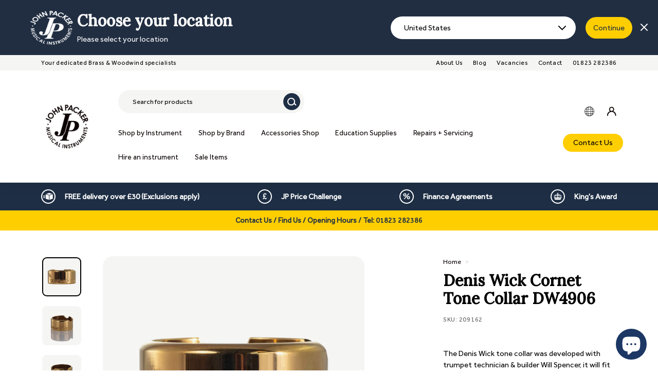

--- FILE ---
content_type: text/html; charset=utf-8
request_url: https://johnpacker.co.uk/products/denis-wick-cornet-tone-collar-dw4906
body_size: 58758
content:
<!doctype html>
<html class="no-js" lang="en" dir="ltr">
<head>
  <meta charset="utf-8">
  <meta http-equiv="X-UA-Compatible" content="IE=edge,chrome=1">
  <meta name="viewport" content="width=device-width,initial-scale=1">
  <meta name="theme-color" content="#111111">
  <link rel="canonical" href="https://johnpacker.co.uk/products/denis-wick-cornet-tone-collar-dw4906">
  <script src="https://cdnjs.cloudflare.com/ajax/libs/jquery/3.6.0/jquery.min.js" integrity="sha512-894YE6QWD5I59HgZOGReFYm4dnWc1Qt5NtvYSaNcOP+u1T9qYdvdihz0PPSiiqn/+/3e7Jo4EaG7TubfWGUrMQ==" crossorigin="anonymous" referrerpolicy="no-referrer"></script>
  
  <script>console.log('hh')</script>
  
  <link rel="preload" as="script" href="//johnpacker.co.uk/cdn/shop/t/7/assets/theme.js?v=182746247933197285471715675850">
  <link rel="preload" as="script" href="//johnpacker.co.uk/cdn/shop/t/7/assets/custom.js?v=165492354693825555641715675849">
  <link rel="preconnect" href="https://cdn.shopify.com">
  <link rel="preconnect" href="https://fonts.shopifycdn.com">
  <link rel="dns-prefetch" href="https://productreviews.shopifycdn.com">
  <link rel="dns-prefetch" href="https://ajax.googleapis.com">
  <link rel="dns-prefetch" href="https://maps.googleapis.com">
  <link rel="dns-prefetch" href="https://maps.gstatic.com"><link rel="shortcut icon" href="//johnpacker.co.uk/cdn/shop/files/jp-black-no-background_2x_72336285-3f2c-4fed-a29b-9c58778871ef_32x32.png?v=1651302011" type="image/png" /><title>denis-wick-cornet-tone-collar-dw4906
&ndash; John Packer
</title>
<meta name="description" content="Denis Wick DW4906 Cornet Tone Collar. The Denis Wick tone collar was developed with trumpet technician and builder Will Spencer."><meta property="og:site_name" content="John Packer">
  <meta property="og:url" content="https://johnpacker.co.uk/products/denis-wick-cornet-tone-collar-dw4906">
  <meta property="og:title" content="Denis Wick Cornet Tone Collar DW4906">
  <meta property="og:type" content="product">
  <meta property="og:description" content="Denis Wick DW4906 Cornet Tone Collar. The Denis Wick tone collar was developed with trumpet technician and builder Will Spencer."><meta property="og:image" content="http://johnpacker.co.uk/cdn/shop/files/209162_3.jpg?v=1737630767">
    <meta property="og:image:secure_url" content="https://johnpacker.co.uk/cdn/shop/files/209162_3.jpg?v=1737630767">
    <meta property="og:image:width" content="2000">
    <meta property="og:image:height" content="2000"><meta name="twitter:site" content="@">
  <meta name="twitter:card" content="summary_large_image">
  <meta name="twitter:title" content="Denis Wick Cornet Tone Collar DW4906">
  <meta name="twitter:description" content="Denis Wick DW4906 Cornet Tone Collar. The Denis Wick tone collar was developed with trumpet technician and builder Will Spencer.">
<style data-shopify>@font-face {
  font-family: Poppins;
  font-weight: 500;
  font-style: normal;
  font-display: swap;
  src: url("//johnpacker.co.uk/cdn/fonts/poppins/poppins_n5.ad5b4b72b59a00358afc706450c864c3c8323842.woff2") format("woff2"),
       url("//johnpacker.co.uk/cdn/fonts/poppins/poppins_n5.33757fdf985af2d24b32fcd84c9a09224d4b2c39.woff") format("woff");
}

  @font-face {
  font-family: Poppins;
  font-weight: 300;
  font-style: normal;
  font-display: swap;
  src: url("//johnpacker.co.uk/cdn/fonts/poppins/poppins_n3.05f58335c3209cce17da4f1f1ab324ebe2982441.woff2") format("woff2"),
       url("//johnpacker.co.uk/cdn/fonts/poppins/poppins_n3.6971368e1f131d2c8ff8e3a44a36b577fdda3ff5.woff") format("woff");
}


  @font-face {
  font-family: Poppins;
  font-weight: 600;
  font-style: normal;
  font-display: swap;
  src: url("//johnpacker.co.uk/cdn/fonts/poppins/poppins_n6.aa29d4918bc243723d56b59572e18228ed0786f6.woff2") format("woff2"),
       url("//johnpacker.co.uk/cdn/fonts/poppins/poppins_n6.5f815d845fe073750885d5b7e619ee00e8111208.woff") format("woff");
}

  @font-face {
  font-family: Poppins;
  font-weight: 300;
  font-style: italic;
  font-display: swap;
  src: url("//johnpacker.co.uk/cdn/fonts/poppins/poppins_i3.8536b4423050219f608e17f134fe9ea3b01ed890.woff2") format("woff2"),
       url("//johnpacker.co.uk/cdn/fonts/poppins/poppins_i3.0f4433ada196bcabf726ed78f8e37e0995762f7f.woff") format("woff");
}

  @font-face {
  font-family: Poppins;
  font-weight: 600;
  font-style: italic;
  font-display: swap;
  src: url("//johnpacker.co.uk/cdn/fonts/poppins/poppins_i6.bb8044d6203f492888d626dafda3c2999253e8e9.woff2") format("woff2"),
       url("//johnpacker.co.uk/cdn/fonts/poppins/poppins_i6.e233dec1a61b1e7dead9f920159eda42280a02c3.woff") format("woff");
}

</style><link href="//johnpacker.co.uk/cdn/shop/t/7/assets/theme.css?v=25526821355474987651764340716" rel="stylesheet" type="text/css" media="all" />
  <link href="//johnpacker.co.uk/cdn/shop/t/7/assets/custom.css?v=43611272122722486461715675849" rel="stylesheet" type="text/css" media="all" />
<style data-shopify>:root {
    --typeHeaderPrimary: Poppins;
    --typeHeaderFallback: sans-serif;
    --typeHeaderSize: 32px;
    --typeHeaderWeight: 500;
    --typeHeaderLineHeight: 1.1;
    --typeHeaderSpacing: 0.05em;

    --typeBasePrimary:Poppins;
    --typeBaseFallback:sans-serif;
    --typeBaseSize: 15px;
    --typeBaseWeight: 300;
    --typeBaseSpacing: 0.05em;
    --typeBaseLineHeight: 1.6;

    --colorSmallImageBg: #ffffff;
    --colorSmallImageBgDark: #f7f7f7;
    --colorLargeImageBg: #0f0f0f;
    --colorLargeImageBgLight: #303030;

    --iconWeight: 3px;
    --iconLinecaps: miter;

    
      --buttonRadius: 0px;
      --btnPadding: 11px 20px;
    

    
      --roundness: 0px;
    

    
      --gridThickness: 0px;
    

    --productTileMargin: 10%;
    --collectionTileMargin: 15%;

    --swatchSize: 40px;
  }

  @media screen and (max-width: 768px) {
    :root {
      --typeBaseSize: 13px;

      
        --roundness: 0px;
        --btnPadding: 9px 17px;
      
    }
  }</style><script>
    document.documentElement.className = document.documentElement.className.replace('no-js', 'js');

    window.theme = window.theme || {};
    theme.routes = {
      home: "/",
      collections: "/collections",
      cart: "/cart.js",
      cartPage: "/cart",
      cartAdd: "/cart/add.js",
      cartChange: "/cart/change.js",
      search: "/search"
    };
    theme.strings = {
      soldOut: "Sold Out",
      unavailable: "Unavailable",
      inStockLabel: "In stock, ready to ship",
      stockLabel: "Low stock - [count] items left",
      willNotShipUntil: "Ready to ship [date]",
      willBeInStockAfter: "Back in stock [date]",
      waitingForStock: "Inventory on the way",
      savePrice: "Save [saved_amount]",
      cartEmpty: "Your cart is currently empty.",
      cartTermsConfirmation: "You must agree with the terms and conditions of sales to check out",
      searchCollections: "Collections:",
      searchPages: "Pages:",
      searchArticles: "Articles:"
    };
    theme.settings = {
      dynamicVariantsEnable: true,
      cartType: "dropdown",
      isCustomerTemplate: false,
      moneyFormat: "£{{amount}}",
      saveType: "dollar",
      productImageSize: "square",
      productImageCover: false,
      predictiveSearch: true,
      predictiveSearchType: "product,article",
      superScriptSetting: false,
      superScriptPrice: false,
      quickView: true,
      quickAdd: false,
      themeName: 'Expanse',
      themeVersion: "2.5.2"
    };
  </script>

  <script>window.performance && window.performance.mark && window.performance.mark('shopify.content_for_header.start');</script><meta name="facebook-domain-verification" content="0fp1kkrqifrfzk8og35j9b5fwiyvo6">
<meta id="shopify-digital-wallet" name="shopify-digital-wallet" content="/63228182747/digital_wallets/dialog">
<meta name="shopify-checkout-api-token" content="23d48ca6d69b0603fe729b46607f9baa">
<meta id="in-context-paypal-metadata" data-shop-id="63228182747" data-venmo-supported="false" data-environment="production" data-locale="en_US" data-paypal-v4="true" data-currency="GBP">
<link rel="alternate" type="application/json+oembed" href="https://johnpacker.co.uk/products/denis-wick-cornet-tone-collar-dw4906.oembed">
<script async="async" src="/checkouts/internal/preloads.js?locale=en-GB"></script>
<link rel="preconnect" href="https://shop.app" crossorigin="anonymous">
<script async="async" src="https://shop.app/checkouts/internal/preloads.js?locale=en-GB&shop_id=63228182747" crossorigin="anonymous"></script>
<script id="apple-pay-shop-capabilities" type="application/json">{"shopId":63228182747,"countryCode":"GB","currencyCode":"GBP","merchantCapabilities":["supports3DS"],"merchantId":"gid:\/\/shopify\/Shop\/63228182747","merchantName":"John Packer","requiredBillingContactFields":["postalAddress","email","phone"],"requiredShippingContactFields":["postalAddress","email","phone"],"shippingType":"shipping","supportedNetworks":["visa","maestro","masterCard","amex","discover","elo"],"total":{"type":"pending","label":"John Packer","amount":"1.00"},"shopifyPaymentsEnabled":true,"supportsSubscriptions":true}</script>
<script id="shopify-features" type="application/json">{"accessToken":"23d48ca6d69b0603fe729b46607f9baa","betas":["rich-media-storefront-analytics"],"domain":"johnpacker.co.uk","predictiveSearch":true,"shopId":63228182747,"locale":"en"}</script>
<script>var Shopify = Shopify || {};
Shopify.shop = "john-packer.myshopify.com";
Shopify.locale = "en";
Shopify.currency = {"active":"GBP","rate":"1.0"};
Shopify.country = "GB";
Shopify.theme = {"name":"john-packer\/main","id":141986595035,"schema_name":"Expanse","schema_version":"2.5.2","theme_store_id":null,"role":"main"};
Shopify.theme.handle = "null";
Shopify.theme.style = {"id":null,"handle":null};
Shopify.cdnHost = "johnpacker.co.uk/cdn";
Shopify.routes = Shopify.routes || {};
Shopify.routes.root = "/";</script>
<script type="module">!function(o){(o.Shopify=o.Shopify||{}).modules=!0}(window);</script>
<script>!function(o){function n(){var o=[];function n(){o.push(Array.prototype.slice.apply(arguments))}return n.q=o,n}var t=o.Shopify=o.Shopify||{};t.loadFeatures=n(),t.autoloadFeatures=n()}(window);</script>
<script>
  window.ShopifyPay = window.ShopifyPay || {};
  window.ShopifyPay.apiHost = "shop.app\/pay";
  window.ShopifyPay.redirectState = null;
</script>
<script id="shop-js-analytics" type="application/json">{"pageType":"product"}</script>
<script defer="defer" async type="module" src="//johnpacker.co.uk/cdn/shopifycloud/shop-js/modules/v2/client.init-shop-cart-sync_BdyHc3Nr.en.esm.js"></script>
<script defer="defer" async type="module" src="//johnpacker.co.uk/cdn/shopifycloud/shop-js/modules/v2/chunk.common_Daul8nwZ.esm.js"></script>
<script type="module">
  await import("//johnpacker.co.uk/cdn/shopifycloud/shop-js/modules/v2/client.init-shop-cart-sync_BdyHc3Nr.en.esm.js");
await import("//johnpacker.co.uk/cdn/shopifycloud/shop-js/modules/v2/chunk.common_Daul8nwZ.esm.js");

  window.Shopify.SignInWithShop?.initShopCartSync?.({"fedCMEnabled":true,"windoidEnabled":true});

</script>
<script>
  window.Shopify = window.Shopify || {};
  if (!window.Shopify.featureAssets) window.Shopify.featureAssets = {};
  window.Shopify.featureAssets['shop-js'] = {"shop-cart-sync":["modules/v2/client.shop-cart-sync_QYOiDySF.en.esm.js","modules/v2/chunk.common_Daul8nwZ.esm.js"],"init-fed-cm":["modules/v2/client.init-fed-cm_DchLp9rc.en.esm.js","modules/v2/chunk.common_Daul8nwZ.esm.js"],"shop-button":["modules/v2/client.shop-button_OV7bAJc5.en.esm.js","modules/v2/chunk.common_Daul8nwZ.esm.js"],"init-windoid":["modules/v2/client.init-windoid_DwxFKQ8e.en.esm.js","modules/v2/chunk.common_Daul8nwZ.esm.js"],"shop-cash-offers":["modules/v2/client.shop-cash-offers_DWtL6Bq3.en.esm.js","modules/v2/chunk.common_Daul8nwZ.esm.js","modules/v2/chunk.modal_CQq8HTM6.esm.js"],"shop-toast-manager":["modules/v2/client.shop-toast-manager_CX9r1SjA.en.esm.js","modules/v2/chunk.common_Daul8nwZ.esm.js"],"init-shop-email-lookup-coordinator":["modules/v2/client.init-shop-email-lookup-coordinator_UhKnw74l.en.esm.js","modules/v2/chunk.common_Daul8nwZ.esm.js"],"pay-button":["modules/v2/client.pay-button_DzxNnLDY.en.esm.js","modules/v2/chunk.common_Daul8nwZ.esm.js"],"avatar":["modules/v2/client.avatar_BTnouDA3.en.esm.js"],"init-shop-cart-sync":["modules/v2/client.init-shop-cart-sync_BdyHc3Nr.en.esm.js","modules/v2/chunk.common_Daul8nwZ.esm.js"],"shop-login-button":["modules/v2/client.shop-login-button_D8B466_1.en.esm.js","modules/v2/chunk.common_Daul8nwZ.esm.js","modules/v2/chunk.modal_CQq8HTM6.esm.js"],"init-customer-accounts-sign-up":["modules/v2/client.init-customer-accounts-sign-up_C8fpPm4i.en.esm.js","modules/v2/client.shop-login-button_D8B466_1.en.esm.js","modules/v2/chunk.common_Daul8nwZ.esm.js","modules/v2/chunk.modal_CQq8HTM6.esm.js"],"init-shop-for-new-customer-accounts":["modules/v2/client.init-shop-for-new-customer-accounts_CVTO0Ztu.en.esm.js","modules/v2/client.shop-login-button_D8B466_1.en.esm.js","modules/v2/chunk.common_Daul8nwZ.esm.js","modules/v2/chunk.modal_CQq8HTM6.esm.js"],"init-customer-accounts":["modules/v2/client.init-customer-accounts_dRgKMfrE.en.esm.js","modules/v2/client.shop-login-button_D8B466_1.en.esm.js","modules/v2/chunk.common_Daul8nwZ.esm.js","modules/v2/chunk.modal_CQq8HTM6.esm.js"],"shop-follow-button":["modules/v2/client.shop-follow-button_CkZpjEct.en.esm.js","modules/v2/chunk.common_Daul8nwZ.esm.js","modules/v2/chunk.modal_CQq8HTM6.esm.js"],"lead-capture":["modules/v2/client.lead-capture_BntHBhfp.en.esm.js","modules/v2/chunk.common_Daul8nwZ.esm.js","modules/v2/chunk.modal_CQq8HTM6.esm.js"],"checkout-modal":["modules/v2/client.checkout-modal_CfxcYbTm.en.esm.js","modules/v2/chunk.common_Daul8nwZ.esm.js","modules/v2/chunk.modal_CQq8HTM6.esm.js"],"shop-login":["modules/v2/client.shop-login_Da4GZ2H6.en.esm.js","modules/v2/chunk.common_Daul8nwZ.esm.js","modules/v2/chunk.modal_CQq8HTM6.esm.js"],"payment-terms":["modules/v2/client.payment-terms_MV4M3zvL.en.esm.js","modules/v2/chunk.common_Daul8nwZ.esm.js","modules/v2/chunk.modal_CQq8HTM6.esm.js"]};
</script>
<script>(function() {
  var isLoaded = false;
  function asyncLoad() {
    if (isLoaded) return;
    isLoaded = true;
    var urls = ["https:\/\/cdn-bundler.nice-team.net\/app\/js\/bundler.js?shop=john-packer.myshopify.com","https:\/\/static.rechargecdn.com\/assets\/js\/widget.min.js?shop=john-packer.myshopify.com","https:\/\/static.klaviyo.com\/onsite\/js\/XTqkAJ\/klaviyo.js?company_id=XTqkAJ\u0026shop=john-packer.myshopify.com"];
    for (var i = 0; i < urls.length; i++) {
      var s = document.createElement('script');
      s.type = 'text/javascript';
      s.async = true;
      s.src = urls[i];
      var x = document.getElementsByTagName('script')[0];
      x.parentNode.insertBefore(s, x);
    }
  };
  if(window.attachEvent) {
    window.attachEvent('onload', asyncLoad);
  } else {
    window.addEventListener('load', asyncLoad, false);
  }
})();</script>
<script id="__st">var __st={"a":63228182747,"offset":0,"reqid":"788a683b-fefb-4e67-87db-45ea4f4bb60b-1769027102","pageurl":"johnpacker.co.uk\/products\/denis-wick-cornet-tone-collar-dw4906","u":"f95a86715946","p":"product","rtyp":"product","rid":7905677213915};</script>
<script>window.ShopifyPaypalV4VisibilityTracking = true;</script>
<script id="captcha-bootstrap">!function(){'use strict';const t='contact',e='account',n='new_comment',o=[[t,t],['blogs',n],['comments',n],[t,'customer']],c=[[e,'customer_login'],[e,'guest_login'],[e,'recover_customer_password'],[e,'create_customer']],r=t=>t.map((([t,e])=>`form[action*='/${t}']:not([data-nocaptcha='true']) input[name='form_type'][value='${e}']`)).join(','),a=t=>()=>t?[...document.querySelectorAll(t)].map((t=>t.form)):[];function s(){const t=[...o],e=r(t);return a(e)}const i='password',u='form_key',d=['recaptcha-v3-token','g-recaptcha-response','h-captcha-response',i],f=()=>{try{return window.sessionStorage}catch{return}},m='__shopify_v',_=t=>t.elements[u];function p(t,e,n=!1){try{const o=window.sessionStorage,c=JSON.parse(o.getItem(e)),{data:r}=function(t){const{data:e,action:n}=t;return t[m]||n?{data:e,action:n}:{data:t,action:n}}(c);for(const[e,n]of Object.entries(r))t.elements[e]&&(t.elements[e].value=n);n&&o.removeItem(e)}catch(o){console.error('form repopulation failed',{error:o})}}const l='form_type',E='cptcha';function T(t){t.dataset[E]=!0}const w=window,h=w.document,L='Shopify',v='ce_forms',y='captcha';let A=!1;((t,e)=>{const n=(g='f06e6c50-85a8-45c8-87d0-21a2b65856fe',I='https://cdn.shopify.com/shopifycloud/storefront-forms-hcaptcha/ce_storefront_forms_captcha_hcaptcha.v1.5.2.iife.js',D={infoText:'Protected by hCaptcha',privacyText:'Privacy',termsText:'Terms'},(t,e,n)=>{const o=w[L][v],c=o.bindForm;if(c)return c(t,g,e,D).then(n);var r;o.q.push([[t,g,e,D],n]),r=I,A||(h.body.append(Object.assign(h.createElement('script'),{id:'captcha-provider',async:!0,src:r})),A=!0)});var g,I,D;w[L]=w[L]||{},w[L][v]=w[L][v]||{},w[L][v].q=[],w[L][y]=w[L][y]||{},w[L][y].protect=function(t,e){n(t,void 0,e),T(t)},Object.freeze(w[L][y]),function(t,e,n,w,h,L){const[v,y,A,g]=function(t,e,n){const i=e?o:[],u=t?c:[],d=[...i,...u],f=r(d),m=r(i),_=r(d.filter((([t,e])=>n.includes(e))));return[a(f),a(m),a(_),s()]}(w,h,L),I=t=>{const e=t.target;return e instanceof HTMLFormElement?e:e&&e.form},D=t=>v().includes(t);t.addEventListener('submit',(t=>{const e=I(t);if(!e)return;const n=D(e)&&!e.dataset.hcaptchaBound&&!e.dataset.recaptchaBound,o=_(e),c=g().includes(e)&&(!o||!o.value);(n||c)&&t.preventDefault(),c&&!n&&(function(t){try{if(!f())return;!function(t){const e=f();if(!e)return;const n=_(t);if(!n)return;const o=n.value;o&&e.removeItem(o)}(t);const e=Array.from(Array(32),(()=>Math.random().toString(36)[2])).join('');!function(t,e){_(t)||t.append(Object.assign(document.createElement('input'),{type:'hidden',name:u})),t.elements[u].value=e}(t,e),function(t,e){const n=f();if(!n)return;const o=[...t.querySelectorAll(`input[type='${i}']`)].map((({name:t})=>t)),c=[...d,...o],r={};for(const[a,s]of new FormData(t).entries())c.includes(a)||(r[a]=s);n.setItem(e,JSON.stringify({[m]:1,action:t.action,data:r}))}(t,e)}catch(e){console.error('failed to persist form',e)}}(e),e.submit())}));const S=(t,e)=>{t&&!t.dataset[E]&&(n(t,e.some((e=>e===t))),T(t))};for(const o of['focusin','change'])t.addEventListener(o,(t=>{const e=I(t);D(e)&&S(e,y())}));const B=e.get('form_key'),M=e.get(l),P=B&&M;t.addEventListener('DOMContentLoaded',(()=>{const t=y();if(P)for(const e of t)e.elements[l].value===M&&p(e,B);[...new Set([...A(),...v().filter((t=>'true'===t.dataset.shopifyCaptcha))])].forEach((e=>S(e,t)))}))}(h,new URLSearchParams(w.location.search),n,t,e,['guest_login'])})(!0,!0)}();</script>
<script integrity="sha256-4kQ18oKyAcykRKYeNunJcIwy7WH5gtpwJnB7kiuLZ1E=" data-source-attribution="shopify.loadfeatures" defer="defer" src="//johnpacker.co.uk/cdn/shopifycloud/storefront/assets/storefront/load_feature-a0a9edcb.js" crossorigin="anonymous"></script>
<script crossorigin="anonymous" defer="defer" src="//johnpacker.co.uk/cdn/shopifycloud/storefront/assets/shopify_pay/storefront-65b4c6d7.js?v=20250812"></script>
<script data-source-attribution="shopify.dynamic_checkout.dynamic.init">var Shopify=Shopify||{};Shopify.PaymentButton=Shopify.PaymentButton||{isStorefrontPortableWallets:!0,init:function(){window.Shopify.PaymentButton.init=function(){};var t=document.createElement("script");t.src="https://johnpacker.co.uk/cdn/shopifycloud/portable-wallets/latest/portable-wallets.en.js",t.type="module",document.head.appendChild(t)}};
</script>
<script data-source-attribution="shopify.dynamic_checkout.buyer_consent">
  function portableWalletsHideBuyerConsent(e){var t=document.getElementById("shopify-buyer-consent"),n=document.getElementById("shopify-subscription-policy-button");t&&n&&(t.classList.add("hidden"),t.setAttribute("aria-hidden","true"),n.removeEventListener("click",e))}function portableWalletsShowBuyerConsent(e){var t=document.getElementById("shopify-buyer-consent"),n=document.getElementById("shopify-subscription-policy-button");t&&n&&(t.classList.remove("hidden"),t.removeAttribute("aria-hidden"),n.addEventListener("click",e))}window.Shopify?.PaymentButton&&(window.Shopify.PaymentButton.hideBuyerConsent=portableWalletsHideBuyerConsent,window.Shopify.PaymentButton.showBuyerConsent=portableWalletsShowBuyerConsent);
</script>
<script data-source-attribution="shopify.dynamic_checkout.cart.bootstrap">document.addEventListener("DOMContentLoaded",(function(){function t(){return document.querySelector("shopify-accelerated-checkout-cart, shopify-accelerated-checkout")}if(t())Shopify.PaymentButton.init();else{new MutationObserver((function(e,n){t()&&(Shopify.PaymentButton.init(),n.disconnect())})).observe(document.body,{childList:!0,subtree:!0})}}));
</script>
<script id='scb4127' type='text/javascript' async='' src='https://johnpacker.co.uk/cdn/shopifycloud/privacy-banner/storefront-banner.js'></script><link id="shopify-accelerated-checkout-styles" rel="stylesheet" media="screen" href="https://johnpacker.co.uk/cdn/shopifycloud/portable-wallets/latest/accelerated-checkout-backwards-compat.css" crossorigin="anonymous">
<style id="shopify-accelerated-checkout-cart">
        #shopify-buyer-consent {
  margin-top: 1em;
  display: inline-block;
  width: 100%;
}

#shopify-buyer-consent.hidden {
  display: none;
}

#shopify-subscription-policy-button {
  background: none;
  border: none;
  padding: 0;
  text-decoration: underline;
  font-size: inherit;
  cursor: pointer;
}

#shopify-subscription-policy-button::before {
  box-shadow: none;
}

      </style>

<script>window.performance && window.performance.mark && window.performance.mark('shopify.content_for_header.end');</script>


  <script src="//johnpacker.co.uk/cdn/shop/t/7/assets/vendor-scripts-v2.js" defer="defer"></script>
  <script src="//johnpacker.co.uk/cdn/shop/t/7/assets/theme.js?v=182746247933197285471715675850" defer="defer"></script>
  <script src="//johnpacker.co.uk/cdn/shop/t/7/assets/custom.js?v=165492354693825555641715675849" defer="defer"></script><!-- BEGIN app block: shopify://apps/judge-me-reviews/blocks/judgeme_core/61ccd3b1-a9f2-4160-9fe9-4fec8413e5d8 --><!-- Start of Judge.me Core -->






<link rel="dns-prefetch" href="https://cdnwidget.judge.me">
<link rel="dns-prefetch" href="https://cdn.judge.me">
<link rel="dns-prefetch" href="https://cdn1.judge.me">
<link rel="dns-prefetch" href="https://api.judge.me">

<script data-cfasync='false' class='jdgm-settings-script'>window.jdgmSettings={"pagination":5,"disable_web_reviews":true,"badge_no_review_text":"No reviews","badge_n_reviews_text":"{{ n }} review/reviews","badge_star_color":"#FFCE01","hide_badge_preview_if_no_reviews":true,"badge_hide_text":false,"enforce_center_preview_badge":false,"widget_title":"Customer Reviews","widget_open_form_text":"Write a review","widget_close_form_text":"Cancel review","widget_refresh_page_text":"Refresh page","widget_summary_text":"Based on {{ number_of_reviews }} review/reviews","widget_no_review_text":"Be the first to write a review","widget_name_field_text":"Display name","widget_verified_name_field_text":"Verified Name (public)","widget_name_placeholder_text":"Display name","widget_required_field_error_text":"This field is required.","widget_email_field_text":"Email address","widget_verified_email_field_text":"Verified Email (private, can not be edited)","widget_email_placeholder_text":"Your email address","widget_email_field_error_text":"Please enter a valid email address.","widget_rating_field_text":"Rating","widget_review_title_field_text":"Review Title","widget_review_title_placeholder_text":"Give your review a title","widget_review_body_field_text":"Review content","widget_review_body_placeholder_text":"Start writing here...","widget_pictures_field_text":"Picture/Video (optional)","widget_submit_review_text":"Submit Review","widget_submit_verified_review_text":"Submit Verified Review","widget_submit_success_msg_with_auto_publish":"Thank you! Please refresh the page in a few moments to see your review. You can remove or edit your review by logging into \u003ca href='https://judge.me/login' target='_blank' rel='nofollow noopener'\u003eJudge.me\u003c/a\u003e","widget_submit_success_msg_no_auto_publish":"Thank you! Your review will be published as soon as it is approved by the shop admin. You can remove or edit your review by logging into \u003ca href='https://judge.me/login' target='_blank' rel='nofollow noopener'\u003eJudge.me\u003c/a\u003e","widget_show_default_reviews_out_of_total_text":"Showing {{ n_reviews_shown }} out of {{ n_reviews }} reviews.","widget_show_all_link_text":"Show all","widget_show_less_link_text":"Show less","widget_author_said_text":"{{ reviewer_name }} said:","widget_days_text":"{{ n }} days ago","widget_weeks_text":"{{ n }} week/weeks ago","widget_months_text":"{{ n }} month/months ago","widget_years_text":"{{ n }} year/years ago","widget_yesterday_text":"Yesterday","widget_today_text":"Today","widget_replied_text":"\u003e\u003e {{ shop_name }} replied:","widget_read_more_text":"Read more","widget_reviewer_name_as_initial":"","widget_rating_filter_color":"#fbcd0a","widget_rating_filter_see_all_text":"See all reviews","widget_sorting_most_recent_text":"Most Recent","widget_sorting_highest_rating_text":"Highest Rating","widget_sorting_lowest_rating_text":"Lowest Rating","widget_sorting_with_pictures_text":"Only Pictures","widget_sorting_most_helpful_text":"Most Helpful","widget_open_question_form_text":"Ask a question","widget_reviews_subtab_text":"Reviews","widget_questions_subtab_text":"Questions","widget_question_label_text":"Question","widget_answer_label_text":"Answer","widget_question_placeholder_text":"Write your question here","widget_submit_question_text":"Submit Question","widget_question_submit_success_text":"Thank you for your question! We will notify you once it gets answered.","widget_star_color":"#FFCE01","verified_badge_text":"Verified","verified_badge_bg_color":"","verified_badge_text_color":"","verified_badge_placement":"left-of-reviewer-name","widget_review_max_height":"","widget_hide_border":false,"widget_social_share":true,"widget_thumb":false,"widget_review_location_show":true,"widget_location_format":"","all_reviews_include_out_of_store_products":true,"all_reviews_out_of_store_text":"(out of store)","all_reviews_pagination":100,"all_reviews_product_name_prefix_text":"about","enable_review_pictures":true,"enable_question_anwser":false,"widget_theme":"carousel","review_date_format":"dd/mm/yyyy","default_sort_method":"most-recent","widget_product_reviews_subtab_text":"Product Reviews","widget_shop_reviews_subtab_text":"Shop Reviews","widget_other_products_reviews_text":"Reviews for other products","widget_store_reviews_subtab_text":"Store reviews","widget_no_store_reviews_text":"This store hasn't received any reviews yet","widget_web_restriction_product_reviews_text":"This product hasn't received any reviews yet","widget_no_items_text":"No items found","widget_show_more_text":"Show more","widget_write_a_store_review_text":"Write a Store Review","widget_other_languages_heading":"Reviews in Other Languages","widget_translate_review_text":"Translate review to {{ language }}","widget_translating_review_text":"Translating...","widget_show_original_translation_text":"Show original ({{ language }})","widget_translate_review_failed_text":"Review couldn't be translated.","widget_translate_review_retry_text":"Retry","widget_translate_review_try_again_later_text":"Try again later","show_product_url_for_grouped_product":false,"widget_sorting_pictures_first_text":"Pictures First","show_pictures_on_all_rev_page_mobile":false,"show_pictures_on_all_rev_page_desktop":true,"floating_tab_hide_mobile_install_preference":false,"floating_tab_button_name":"★ Reviews","floating_tab_title":"Let customers speak for us","floating_tab_button_color":"","floating_tab_button_background_color":"","floating_tab_url":"","floating_tab_url_enabled":false,"floating_tab_tab_style":"text","all_reviews_text_badge_text":"Customers rate us {{ shop.metafields.judgeme.all_reviews_rating | round: 1 }}/5 based on {{ shop.metafields.judgeme.all_reviews_count }} reviews.","all_reviews_text_badge_text_branded_style":"{{ shop.metafields.judgeme.all_reviews_rating | round: 1 }} out of 5 stars based on {{ shop.metafields.judgeme.all_reviews_count }} reviews","is_all_reviews_text_badge_a_link":false,"show_stars_for_all_reviews_text_badge":false,"all_reviews_text_badge_url":"","all_reviews_text_style":"branded","all_reviews_text_color_style":"judgeme_brand_color","all_reviews_text_color":"#108474","all_reviews_text_show_jm_brand":true,"featured_carousel_show_header":true,"featured_carousel_title":"Trusted reviews from real customers","testimonials_carousel_title":"Customers are saying","videos_carousel_title":"Real customer stories","cards_carousel_title":"Customers are saying","featured_carousel_count_text":"from {{ n }} reviews","featured_carousel_add_link_to_all_reviews_page":false,"featured_carousel_url":"","featured_carousel_show_images":true,"featured_carousel_autoslide_interval":5,"featured_carousel_arrows_on_the_sides":false,"featured_carousel_height":250,"featured_carousel_width":100,"featured_carousel_image_size":0,"featured_carousel_image_height":250,"featured_carousel_arrow_color":"#eeeeee","verified_count_badge_style":"branded","verified_count_badge_orientation":"horizontal","verified_count_badge_color_style":"judgeme_brand_color","verified_count_badge_color":"#108474","is_verified_count_badge_a_link":false,"verified_count_badge_url":"","verified_count_badge_show_jm_brand":true,"widget_rating_preset_default":5,"widget_first_sub_tab":"product-reviews","widget_show_histogram":true,"widget_histogram_use_custom_color":false,"widget_pagination_use_custom_color":false,"widget_star_use_custom_color":true,"widget_verified_badge_use_custom_color":false,"widget_write_review_use_custom_color":false,"picture_reminder_submit_button":"Upload Pictures","enable_review_videos":false,"mute_video_by_default":false,"widget_sorting_videos_first_text":"Videos First","widget_review_pending_text":"Pending","featured_carousel_items_for_large_screen":5,"social_share_options_order":"Facebook,Pinterest","remove_microdata_snippet":false,"disable_json_ld":false,"enable_json_ld_products":false,"preview_badge_show_question_text":false,"preview_badge_no_question_text":"No questions","preview_badge_n_question_text":"{{ number_of_questions }} question/questions","qa_badge_show_icon":false,"qa_badge_position":"same-row","remove_judgeme_branding":false,"widget_add_search_bar":false,"widget_search_bar_placeholder":"Search","widget_sorting_verified_only_text":"Verified only","featured_carousel_theme":"default","featured_carousel_show_rating":true,"featured_carousel_show_title":true,"featured_carousel_show_body":true,"featured_carousel_show_date":true,"featured_carousel_show_reviewer":true,"featured_carousel_show_product":false,"featured_carousel_header_background_color":"#108474","featured_carousel_header_text_color":"#ffffff","featured_carousel_name_product_separator":"reviewed","featured_carousel_full_star_background":"#108474","featured_carousel_empty_star_background":"#dadada","featured_carousel_vertical_theme_background":"#f9fafb","featured_carousel_verified_badge_enable":true,"featured_carousel_verified_badge_color":"#1C3764","featured_carousel_border_style":"round","featured_carousel_review_line_length_limit":3,"featured_carousel_more_reviews_button_text":"Read more reviews","featured_carousel_view_product_button_text":"View product","all_reviews_page_load_reviews_on":"scroll","all_reviews_page_load_more_text":"Load More Reviews","disable_fb_tab_reviews":false,"enable_ajax_cdn_cache":false,"widget_advanced_speed_features":5,"widget_public_name_text":"displayed publicly like","default_reviewer_name":"John Smith","default_reviewer_name_has_non_latin":true,"widget_reviewer_anonymous":"Anonymous","medals_widget_title":"Judge.me Review Medals","medals_widget_background_color":"#f9fafb","medals_widget_position":"footer_all_pages","medals_widget_border_color":"#f9fafb","medals_widget_verified_text_position":"left","medals_widget_use_monochromatic_version":false,"medals_widget_elements_color":"#108474","show_reviewer_avatar":false,"widget_invalid_yt_video_url_error_text":"Not a YouTube video URL","widget_max_length_field_error_text":"Please enter no more than {0} characters.","widget_show_country_flag":false,"widget_show_collected_via_shop_app":true,"widget_verified_by_shop_badge_style":"light","widget_verified_by_shop_text":"Verified by Shop","widget_show_photo_gallery":false,"widget_load_with_code_splitting":true,"widget_ugc_install_preference":false,"widget_ugc_title":"Made by us, Shared by you","widget_ugc_subtitle":"Tag us to see your picture featured in our page","widget_ugc_arrows_color":"#ffffff","widget_ugc_primary_button_text":"Buy Now","widget_ugc_primary_button_background_color":"#108474","widget_ugc_primary_button_text_color":"#ffffff","widget_ugc_primary_button_border_width":"0","widget_ugc_primary_button_border_style":"none","widget_ugc_primary_button_border_color":"#108474","widget_ugc_primary_button_border_radius":"25","widget_ugc_secondary_button_text":"Load More","widget_ugc_secondary_button_background_color":"#ffffff","widget_ugc_secondary_button_text_color":"#108474","widget_ugc_secondary_button_border_width":"2","widget_ugc_secondary_button_border_style":"solid","widget_ugc_secondary_button_border_color":"#108474","widget_ugc_secondary_button_border_radius":"25","widget_ugc_reviews_button_text":"View Reviews","widget_ugc_reviews_button_background_color":"#ffffff","widget_ugc_reviews_button_text_color":"#108474","widget_ugc_reviews_button_border_width":"2","widget_ugc_reviews_button_border_style":"solid","widget_ugc_reviews_button_border_color":"#108474","widget_ugc_reviews_button_border_radius":"25","widget_ugc_reviews_button_link_to":"judgeme-reviews-page","widget_ugc_show_post_date":true,"widget_ugc_max_width":"800","widget_rating_metafield_value_type":true,"widget_primary_color":"#FFCE01","widget_enable_secondary_color":true,"widget_secondary_color":"#edf5f5","widget_summary_average_rating_text":"{{ average_rating }} out of 5","widget_media_grid_title":"Customer photos \u0026 videos","widget_media_grid_see_more_text":"See more","widget_round_style":false,"widget_show_product_medals":true,"widget_verified_by_judgeme_text":"Verified by Judge.me","widget_show_store_medals":true,"widget_verified_by_judgeme_text_in_store_medals":"Verified by Judge.me","widget_media_field_exceed_quantity_message":"Sorry, we can only accept {{ max_media }} for one review.","widget_media_field_exceed_limit_message":"{{ file_name }} is too large, please select a {{ media_type }} less than {{ size_limit }}MB.","widget_review_submitted_text":"Review Submitted!","widget_question_submitted_text":"Question Submitted!","widget_close_form_text_question":"Cancel","widget_write_your_answer_here_text":"Write your answer here","widget_enabled_branded_link":true,"widget_show_collected_by_judgeme":true,"widget_reviewer_name_color":"","widget_write_review_text_color":"","widget_write_review_bg_color":"","widget_collected_by_judgeme_text":"collected by Judge.me","widget_pagination_type":"standard","widget_load_more_text":"Load More","widget_load_more_color":"#108474","widget_full_review_text":"Full Review","widget_read_more_reviews_text":"Read More Reviews","widget_read_questions_text":"Read Questions","widget_questions_and_answers_text":"Questions \u0026 Answers","widget_verified_by_text":"Verified by","widget_verified_text":"Verified","widget_number_of_reviews_text":"{{ number_of_reviews }} reviews","widget_back_button_text":"Back","widget_next_button_text":"Next","widget_custom_forms_filter_button":"Filters","custom_forms_style":"horizontal","widget_show_review_information":false,"how_reviews_are_collected":"How reviews are collected?","widget_show_review_keywords":false,"widget_gdpr_statement":"How we use your data: We'll only contact you about the review you left, and only if necessary. By submitting your review, you agree to Judge.me's \u003ca href='https://judge.me/terms' target='_blank' rel='nofollow noopener'\u003eterms\u003c/a\u003e, \u003ca href='https://judge.me/privacy' target='_blank' rel='nofollow noopener'\u003eprivacy\u003c/a\u003e and \u003ca href='https://judge.me/content-policy' target='_blank' rel='nofollow noopener'\u003econtent\u003c/a\u003e policies.","widget_multilingual_sorting_enabled":false,"widget_translate_review_content_enabled":false,"widget_translate_review_content_method":"manual","popup_widget_review_selection":"automatically_with_pictures","popup_widget_round_border_style":true,"popup_widget_show_title":true,"popup_widget_show_body":true,"popup_widget_show_reviewer":false,"popup_widget_show_product":true,"popup_widget_show_pictures":true,"popup_widget_use_review_picture":true,"popup_widget_show_on_home_page":true,"popup_widget_show_on_product_page":true,"popup_widget_show_on_collection_page":true,"popup_widget_show_on_cart_page":true,"popup_widget_position":"bottom_left","popup_widget_first_review_delay":5,"popup_widget_duration":5,"popup_widget_interval":5,"popup_widget_review_count":5,"popup_widget_hide_on_mobile":true,"review_snippet_widget_round_border_style":true,"review_snippet_widget_card_color":"#FFFFFF","review_snippet_widget_slider_arrows_background_color":"#FFFFFF","review_snippet_widget_slider_arrows_color":"#000000","review_snippet_widget_star_color":"#108474","show_product_variant":false,"all_reviews_product_variant_label_text":"Variant: ","widget_show_verified_branding":true,"widget_ai_summary_title":"Customers say","widget_ai_summary_disclaimer":"AI-powered review summary based on recent customer reviews","widget_show_ai_summary":false,"widget_show_ai_summary_bg":false,"widget_show_review_title_input":true,"redirect_reviewers_invited_via_email":"external_form","request_store_review_after_product_review":false,"request_review_other_products_in_order":false,"review_form_color_scheme":"default","review_form_corner_style":"square","review_form_star_color":{},"review_form_text_color":"#333333","review_form_background_color":"#ffffff","review_form_field_background_color":"#fafafa","review_form_button_color":{},"review_form_button_text_color":"#ffffff","review_form_modal_overlay_color":"#000000","review_content_screen_title_text":"How would you rate this product?","review_content_introduction_text":"We would love it if you would share a bit about your experience.","store_review_form_title_text":"How would you rate this store?","store_review_form_introduction_text":"We would love it if you would share a bit about your experience.","show_review_guidance_text":true,"one_star_review_guidance_text":"Poor","five_star_review_guidance_text":"Great","customer_information_screen_title_text":"About you","customer_information_introduction_text":"Please tell us more about you.","custom_questions_screen_title_text":"Your experience in more detail","custom_questions_introduction_text":"Here are a few questions to help us understand more about your experience.","review_submitted_screen_title_text":"Thanks for your review!","review_submitted_screen_thank_you_text":"We are processing it and it will appear on the store soon.","review_submitted_screen_email_verification_text":"Please confirm your email by clicking the link we just sent you. This helps us keep reviews authentic.","review_submitted_request_store_review_text":"Would you like to share your experience of shopping with us?","review_submitted_review_other_products_text":"Would you like to review these products?","store_review_screen_title_text":"Would you like to share your experience of shopping with us?","store_review_introduction_text":"We value your feedback and use it to improve. Please share any thoughts or suggestions you have.","reviewer_media_screen_title_picture_text":"Share a picture","reviewer_media_introduction_picture_text":"Upload a photo to support your review.","reviewer_media_screen_title_video_text":"Share a video","reviewer_media_introduction_video_text":"Upload a video to support your review.","reviewer_media_screen_title_picture_or_video_text":"Share a picture or video","reviewer_media_introduction_picture_or_video_text":"Upload a photo or video to support your review.","reviewer_media_youtube_url_text":"Paste your Youtube URL here","advanced_settings_next_step_button_text":"Next","advanced_settings_close_review_button_text":"Close","modal_write_review_flow":false,"write_review_flow_required_text":"Required","write_review_flow_privacy_message_text":"We respect your privacy.","write_review_flow_anonymous_text":"Post review as anonymous","write_review_flow_visibility_text":"This won't be visible to other customers.","write_review_flow_multiple_selection_help_text":"Select as many as you like","write_review_flow_single_selection_help_text":"Select one option","write_review_flow_required_field_error_text":"This field is required","write_review_flow_invalid_email_error_text":"Please enter a valid email address","write_review_flow_max_length_error_text":"Max. {{ max_length }} characters.","write_review_flow_media_upload_text":"\u003cb\u003eClick to upload\u003c/b\u003e or drag and drop","write_review_flow_gdpr_statement":"We'll only contact you about your review if necessary. By submitting your review, you agree to our \u003ca href='https://judge.me/terms' target='_blank' rel='nofollow noopener'\u003eterms and conditions\u003c/a\u003e and \u003ca href='https://judge.me/privacy' target='_blank' rel='nofollow noopener'\u003eprivacy policy\u003c/a\u003e.","rating_only_reviews_enabled":false,"show_negative_reviews_help_screen":false,"new_review_flow_help_screen_rating_threshold":3,"negative_review_resolution_screen_title_text":"Tell us more","negative_review_resolution_text":"Your experience matters to us. If there were issues with your purchase, we're here to help. Feel free to reach out to us, we'd love the opportunity to make things right.","negative_review_resolution_button_text":"Contact us","negative_review_resolution_proceed_with_review_text":"Leave a review","negative_review_resolution_subject":"Issue with purchase from {{ shop_name }}.{{ order_name }}","preview_badge_collection_page_install_status":false,"widget_review_custom_css":"","preview_badge_custom_css":"","preview_badge_stars_count":"5-stars","featured_carousel_custom_css":"","floating_tab_custom_css":"","all_reviews_widget_custom_css":"","medals_widget_custom_css":"","verified_badge_custom_css":"","all_reviews_text_custom_css":"","transparency_badges_collected_via_store_invite":false,"transparency_badges_from_another_provider":false,"transparency_badges_collected_from_store_visitor":false,"transparency_badges_collected_by_verified_review_provider":false,"transparency_badges_earned_reward":false,"transparency_badges_collected_via_store_invite_text":"Review collected via store invitation","transparency_badges_from_another_provider_text":"Review collected from another provider","transparency_badges_collected_from_store_visitor_text":"Review collected from a store visitor","transparency_badges_written_in_google_text":"Review written in Google","transparency_badges_written_in_etsy_text":"Review written in Etsy","transparency_badges_written_in_shop_app_text":"Review written in Shop App","transparency_badges_earned_reward_text":"Review earned a reward for future purchase","product_review_widget_per_page":10,"widget_store_review_label_text":"Review about the store","checkout_comment_extension_title_on_product_page":"Customer Comments","checkout_comment_extension_num_latest_comment_show":5,"checkout_comment_extension_format":"name_and_timestamp","checkout_comment_customer_name":"last_initial","checkout_comment_comment_notification":true,"preview_badge_collection_page_install_preference":false,"preview_badge_home_page_install_preference":false,"preview_badge_product_page_install_preference":false,"review_widget_install_preference":"","review_carousel_install_preference":false,"floating_reviews_tab_install_preference":"none","verified_reviews_count_badge_install_preference":false,"all_reviews_text_install_preference":false,"review_widget_best_location":false,"judgeme_medals_install_preference":false,"review_widget_revamp_enabled":false,"review_widget_qna_enabled":false,"review_widget_header_theme":"minimal","review_widget_widget_title_enabled":true,"review_widget_header_text_size":"medium","review_widget_header_text_weight":"regular","review_widget_average_rating_style":"compact","review_widget_bar_chart_enabled":true,"review_widget_bar_chart_type":"numbers","review_widget_bar_chart_style":"standard","review_widget_expanded_media_gallery_enabled":false,"review_widget_reviews_section_theme":"standard","review_widget_image_style":"thumbnails","review_widget_review_image_ratio":"square","review_widget_stars_size":"medium","review_widget_verified_badge":"standard_text","review_widget_review_title_text_size":"medium","review_widget_review_text_size":"medium","review_widget_review_text_length":"medium","review_widget_number_of_columns_desktop":3,"review_widget_carousel_transition_speed":5,"review_widget_custom_questions_answers_display":"always","review_widget_button_text_color":"#FFFFFF","review_widget_text_color":"#000000","review_widget_lighter_text_color":"#7B7B7B","review_widget_corner_styling":"soft","review_widget_review_word_singular":"review","review_widget_review_word_plural":"reviews","review_widget_voting_label":"Helpful?","review_widget_shop_reply_label":"Reply from {{ shop_name }}:","review_widget_filters_title":"Filters","qna_widget_question_word_singular":"Question","qna_widget_question_word_plural":"Questions","qna_widget_answer_reply_label":"Answer from {{ answerer_name }}:","qna_content_screen_title_text":"Ask a question about this product","qna_widget_question_required_field_error_text":"Please enter your question.","qna_widget_flow_gdpr_statement":"We'll only contact you about your question if necessary. By submitting your question, you agree to our \u003ca href='https://judge.me/terms' target='_blank' rel='nofollow noopener'\u003eterms and conditions\u003c/a\u003e and \u003ca href='https://judge.me/privacy' target='_blank' rel='nofollow noopener'\u003eprivacy policy\u003c/a\u003e.","qna_widget_question_submitted_text":"Thanks for your question!","qna_widget_close_form_text_question":"Close","qna_widget_question_submit_success_text":"We’ll notify you by email when your question is answered.","all_reviews_widget_v2025_enabled":false,"all_reviews_widget_v2025_header_theme":"default","all_reviews_widget_v2025_widget_title_enabled":true,"all_reviews_widget_v2025_header_text_size":"medium","all_reviews_widget_v2025_header_text_weight":"regular","all_reviews_widget_v2025_average_rating_style":"compact","all_reviews_widget_v2025_bar_chart_enabled":true,"all_reviews_widget_v2025_bar_chart_type":"numbers","all_reviews_widget_v2025_bar_chart_style":"standard","all_reviews_widget_v2025_expanded_media_gallery_enabled":false,"all_reviews_widget_v2025_show_store_medals":true,"all_reviews_widget_v2025_show_photo_gallery":true,"all_reviews_widget_v2025_show_review_keywords":false,"all_reviews_widget_v2025_show_ai_summary":false,"all_reviews_widget_v2025_show_ai_summary_bg":false,"all_reviews_widget_v2025_add_search_bar":false,"all_reviews_widget_v2025_default_sort_method":"most-recent","all_reviews_widget_v2025_reviews_per_page":10,"all_reviews_widget_v2025_reviews_section_theme":"default","all_reviews_widget_v2025_image_style":"thumbnails","all_reviews_widget_v2025_review_image_ratio":"square","all_reviews_widget_v2025_stars_size":"medium","all_reviews_widget_v2025_verified_badge":"bold_badge","all_reviews_widget_v2025_review_title_text_size":"medium","all_reviews_widget_v2025_review_text_size":"medium","all_reviews_widget_v2025_review_text_length":"medium","all_reviews_widget_v2025_number_of_columns_desktop":3,"all_reviews_widget_v2025_carousel_transition_speed":5,"all_reviews_widget_v2025_custom_questions_answers_display":"always","all_reviews_widget_v2025_show_product_variant":false,"all_reviews_widget_v2025_show_reviewer_avatar":true,"all_reviews_widget_v2025_reviewer_name_as_initial":"","all_reviews_widget_v2025_review_location_show":false,"all_reviews_widget_v2025_location_format":"","all_reviews_widget_v2025_show_country_flag":false,"all_reviews_widget_v2025_verified_by_shop_badge_style":"light","all_reviews_widget_v2025_social_share":false,"all_reviews_widget_v2025_social_share_options_order":"Facebook,Twitter,LinkedIn,Pinterest","all_reviews_widget_v2025_pagination_type":"standard","all_reviews_widget_v2025_button_text_color":"#FFFFFF","all_reviews_widget_v2025_text_color":"#000000","all_reviews_widget_v2025_lighter_text_color":"#7B7B7B","all_reviews_widget_v2025_corner_styling":"soft","all_reviews_widget_v2025_title":"Customer reviews","all_reviews_widget_v2025_ai_summary_title":"Customers say about this store","all_reviews_widget_v2025_no_review_text":"Be the first to write a review","platform":"shopify","branding_url":"https://app.judge.me/reviews/stores/johnpacker.co.uk","branding_text":"Powered by Judge.me","locale":"en","reply_name":"John Packer","widget_version":"3.0","footer":true,"autopublish":false,"review_dates":true,"enable_custom_form":false,"shop_use_review_site":true,"shop_locale":"en","enable_multi_locales_translations":true,"show_review_title_input":true,"review_verification_email_status":"always","can_be_branded":true,"reply_name_text":"John Packer"};</script> <style class='jdgm-settings-style'>.jdgm-xx{left:0}:root{--jdgm-primary-color: #FFCE01;--jdgm-secondary-color: #edf5f5;--jdgm-star-color: #FFCE01;--jdgm-write-review-text-color: white;--jdgm-write-review-bg-color: #FFCE01;--jdgm-paginate-color: #FFCE01;--jdgm-border-radius: 0;--jdgm-reviewer-name-color: #FFCE01}.jdgm-histogram__bar-content{background-color:#FFCE01}.jdgm-rev[data-verified-buyer=true] .jdgm-rev__icon.jdgm-rev__icon:after,.jdgm-rev__buyer-badge.jdgm-rev__buyer-badge{color:white;background-color:#FFCE01}.jdgm-review-widget--small .jdgm-gallery.jdgm-gallery .jdgm-gallery__thumbnail-link:nth-child(8) .jdgm-gallery__thumbnail-wrapper.jdgm-gallery__thumbnail-wrapper:before{content:"See more"}@media only screen and (min-width: 768px){.jdgm-gallery.jdgm-gallery .jdgm-gallery__thumbnail-link:nth-child(8) .jdgm-gallery__thumbnail-wrapper.jdgm-gallery__thumbnail-wrapper:before{content:"See more"}}.jdgm-preview-badge .jdgm-star.jdgm-star{color:#FFCE01}.jdgm-widget .jdgm-write-rev-link{display:none}.jdgm-widget .jdgm-rev-widg[data-number-of-reviews='0']{display:none}.jdgm-prev-badge[data-average-rating='0.00']{display:none !important}.jdgm-rev .jdgm-rev__icon{display:none !important}.jdgm-author-all-initials{display:none !important}.jdgm-author-last-initial{display:none !important}.jdgm-rev-widg__title{visibility:hidden}.jdgm-rev-widg__summary-text{visibility:hidden}.jdgm-prev-badge__text{visibility:hidden}.jdgm-rev__prod-link-prefix:before{content:'about'}.jdgm-rev__variant-label:before{content:'Variant: '}.jdgm-rev__out-of-store-text:before{content:'(out of store)'}@media only screen and (max-width: 768px){.jdgm-rev__pics .jdgm-rev_all-rev-page-picture-separator,.jdgm-rev__pics .jdgm-rev__product-picture{display:none}}.jdgm-preview-badge[data-template="product"]{display:none !important}.jdgm-preview-badge[data-template="collection"]{display:none !important}.jdgm-preview-badge[data-template="index"]{display:none !important}.jdgm-review-widget[data-from-snippet="true"]{display:none !important}.jdgm-verified-count-badget[data-from-snippet="true"]{display:none !important}.jdgm-carousel-wrapper[data-from-snippet="true"]{display:none !important}.jdgm-all-reviews-text[data-from-snippet="true"]{display:none !important}.jdgm-medals-section[data-from-snippet="true"]{display:none !important}.jdgm-ugc-media-wrapper[data-from-snippet="true"]{display:none !important}.jdgm-rev__transparency-badge[data-badge-type="review_collected_via_store_invitation"]{display:none !important}.jdgm-rev__transparency-badge[data-badge-type="review_collected_from_another_provider"]{display:none !important}.jdgm-rev__transparency-badge[data-badge-type="review_collected_from_store_visitor"]{display:none !important}.jdgm-rev__transparency-badge[data-badge-type="review_written_in_etsy"]{display:none !important}.jdgm-rev__transparency-badge[data-badge-type="review_written_in_google_business"]{display:none !important}.jdgm-rev__transparency-badge[data-badge-type="review_written_in_shop_app"]{display:none !important}.jdgm-rev__transparency-badge[data-badge-type="review_earned_for_future_purchase"]{display:none !important}.jdgm-review-snippet-widget .jdgm-rev-snippet-widget__cards-container .jdgm-rev-snippet-card{border-radius:8px;background:#fff}.jdgm-review-snippet-widget .jdgm-rev-snippet-widget__cards-container .jdgm-rev-snippet-card__rev-rating .jdgm-star{color:#108474}.jdgm-review-snippet-widget .jdgm-rev-snippet-widget__prev-btn,.jdgm-review-snippet-widget .jdgm-rev-snippet-widget__next-btn{border-radius:50%;background:#fff}.jdgm-review-snippet-widget .jdgm-rev-snippet-widget__prev-btn>svg,.jdgm-review-snippet-widget .jdgm-rev-snippet-widget__next-btn>svg{fill:#000}.jdgm-full-rev-modal.rev-snippet-widget .jm-mfp-container .jm-mfp-content,.jdgm-full-rev-modal.rev-snippet-widget .jm-mfp-container .jdgm-full-rev__icon,.jdgm-full-rev-modal.rev-snippet-widget .jm-mfp-container .jdgm-full-rev__pic-img,.jdgm-full-rev-modal.rev-snippet-widget .jm-mfp-container .jdgm-full-rev__reply{border-radius:8px}.jdgm-full-rev-modal.rev-snippet-widget .jm-mfp-container .jdgm-full-rev[data-verified-buyer="true"] .jdgm-full-rev__icon::after{border-radius:8px}.jdgm-full-rev-modal.rev-snippet-widget .jm-mfp-container .jdgm-full-rev .jdgm-rev__buyer-badge{border-radius:calc( 8px / 2 )}.jdgm-full-rev-modal.rev-snippet-widget .jm-mfp-container .jdgm-full-rev .jdgm-full-rev__replier::before{content:'John Packer'}.jdgm-full-rev-modal.rev-snippet-widget .jm-mfp-container .jdgm-full-rev .jdgm-full-rev__product-button{border-radius:calc( 8px * 6 )}
</style> <style class='jdgm-settings-style'></style> <script data-cfasync="false" type="text/javascript" async src="https://cdnwidget.judge.me/widget_v3/theme/carousel.js" id="judgeme_widget_carousel_js"></script>
<link id="judgeme_widget_carousel_css" rel="stylesheet" type="text/css" media="nope!" onload="this.media='all'" href="https://cdnwidget.judge.me/widget_v3/theme/carousel.css">

  
  
  
  <style class='jdgm-miracle-styles'>
  @-webkit-keyframes jdgm-spin{0%{-webkit-transform:rotate(0deg);-ms-transform:rotate(0deg);transform:rotate(0deg)}100%{-webkit-transform:rotate(359deg);-ms-transform:rotate(359deg);transform:rotate(359deg)}}@keyframes jdgm-spin{0%{-webkit-transform:rotate(0deg);-ms-transform:rotate(0deg);transform:rotate(0deg)}100%{-webkit-transform:rotate(359deg);-ms-transform:rotate(359deg);transform:rotate(359deg)}}@font-face{font-family:'JudgemeStar';src:url("[data-uri]") format("woff");font-weight:normal;font-style:normal}.jdgm-star{font-family:'JudgemeStar';display:inline !important;text-decoration:none !important;padding:0 4px 0 0 !important;margin:0 !important;font-weight:bold;opacity:1;-webkit-font-smoothing:antialiased;-moz-osx-font-smoothing:grayscale}.jdgm-star:hover{opacity:1}.jdgm-star:last-of-type{padding:0 !important}.jdgm-star.jdgm--on:before{content:"\e000"}.jdgm-star.jdgm--off:before{content:"\e001"}.jdgm-star.jdgm--half:before{content:"\e002"}.jdgm-widget *{margin:0;line-height:1.4;-webkit-box-sizing:border-box;-moz-box-sizing:border-box;box-sizing:border-box;-webkit-overflow-scrolling:touch}.jdgm-hidden{display:none !important;visibility:hidden !important}.jdgm-temp-hidden{display:none}.jdgm-spinner{width:40px;height:40px;margin:auto;border-radius:50%;border-top:2px solid #eee;border-right:2px solid #eee;border-bottom:2px solid #eee;border-left:2px solid #ccc;-webkit-animation:jdgm-spin 0.8s infinite linear;animation:jdgm-spin 0.8s infinite linear}.jdgm-prev-badge{display:block !important}

</style>


  
  
   


<script data-cfasync='false' class='jdgm-script'>
!function(e){window.jdgm=window.jdgm||{},jdgm.CDN_HOST="https://cdnwidget.judge.me/",jdgm.CDN_HOST_ALT="https://cdn2.judge.me/cdn/widget_frontend/",jdgm.API_HOST="https://api.judge.me/",jdgm.CDN_BASE_URL="https://cdn.shopify.com/extensions/019be17e-f3a5-7af8-ad6f-79a9f502fb85/judgeme-extensions-305/assets/",
jdgm.docReady=function(d){(e.attachEvent?"complete"===e.readyState:"loading"!==e.readyState)?
setTimeout(d,0):e.addEventListener("DOMContentLoaded",d)},jdgm.loadCSS=function(d,t,o,a){
!o&&jdgm.loadCSS.requestedUrls.indexOf(d)>=0||(jdgm.loadCSS.requestedUrls.push(d),
(a=e.createElement("link")).rel="stylesheet",a.class="jdgm-stylesheet",a.media="nope!",
a.href=d,a.onload=function(){this.media="all",t&&setTimeout(t)},e.body.appendChild(a))},
jdgm.loadCSS.requestedUrls=[],jdgm.loadJS=function(e,d){var t=new XMLHttpRequest;
t.onreadystatechange=function(){4===t.readyState&&(Function(t.response)(),d&&d(t.response))},
t.open("GET",e),t.onerror=function(){if(e.indexOf(jdgm.CDN_HOST)===0&&jdgm.CDN_HOST_ALT!==jdgm.CDN_HOST){var f=e.replace(jdgm.CDN_HOST,jdgm.CDN_HOST_ALT);jdgm.loadJS(f,d)}},t.send()},jdgm.docReady((function(){(window.jdgmLoadCSS||e.querySelectorAll(
".jdgm-widget, .jdgm-all-reviews-page").length>0)&&(jdgmSettings.widget_load_with_code_splitting?
parseFloat(jdgmSettings.widget_version)>=3?jdgm.loadCSS(jdgm.CDN_HOST+"widget_v3/base.css"):
jdgm.loadCSS(jdgm.CDN_HOST+"widget/base.css"):jdgm.loadCSS(jdgm.CDN_HOST+"shopify_v2.css"),
jdgm.loadJS(jdgm.CDN_HOST+"loa"+"der.js"))}))}(document);
</script>
<noscript><link rel="stylesheet" type="text/css" media="all" href="https://cdnwidget.judge.me/shopify_v2.css"></noscript>

<!-- BEGIN app snippet: theme_fix_tags --><script>
  (function() {
    var jdgmThemeFixes = null;
    if (!jdgmThemeFixes) return;
    var thisThemeFix = jdgmThemeFixes[Shopify.theme.id];
    if (!thisThemeFix) return;

    if (thisThemeFix.html) {
      document.addEventListener("DOMContentLoaded", function() {
        var htmlDiv = document.createElement('div');
        htmlDiv.classList.add('jdgm-theme-fix-html');
        htmlDiv.innerHTML = thisThemeFix.html;
        document.body.append(htmlDiv);
      });
    };

    if (thisThemeFix.css) {
      var styleTag = document.createElement('style');
      styleTag.classList.add('jdgm-theme-fix-style');
      styleTag.innerHTML = thisThemeFix.css;
      document.head.append(styleTag);
    };

    if (thisThemeFix.js) {
      var scriptTag = document.createElement('script');
      scriptTag.classList.add('jdgm-theme-fix-script');
      scriptTag.innerHTML = thisThemeFix.js;
      document.head.append(scriptTag);
    };
  })();
</script>
<!-- END app snippet -->
<!-- End of Judge.me Core -->



<!-- END app block --><!-- BEGIN app block: shopify://apps/klaviyo-email-marketing-sms/blocks/klaviyo-onsite-embed/2632fe16-c075-4321-a88b-50b567f42507 -->












  <script async src="https://static.klaviyo.com/onsite/js/XTqkAJ/klaviyo.js?company_id=XTqkAJ"></script>
  <script>!function(){if(!window.klaviyo){window._klOnsite=window._klOnsite||[];try{window.klaviyo=new Proxy({},{get:function(n,i){return"push"===i?function(){var n;(n=window._klOnsite).push.apply(n,arguments)}:function(){for(var n=arguments.length,o=new Array(n),w=0;w<n;w++)o[w]=arguments[w];var t="function"==typeof o[o.length-1]?o.pop():void 0,e=new Promise((function(n){window._klOnsite.push([i].concat(o,[function(i){t&&t(i),n(i)}]))}));return e}}})}catch(n){window.klaviyo=window.klaviyo||[],window.klaviyo.push=function(){var n;(n=window._klOnsite).push.apply(n,arguments)}}}}();</script>

  
    <script id="viewed_product">
      if (item == null) {
        var _learnq = _learnq || [];

        var MetafieldReviews = null
        var MetafieldYotpoRating = null
        var MetafieldYotpoCount = null
        var MetafieldLooxRating = null
        var MetafieldLooxCount = null
        var okendoProduct = null
        var okendoProductReviewCount = null
        var okendoProductReviewAverageValue = null
        try {
          // The following fields are used for Customer Hub recently viewed in order to add reviews.
          // This information is not part of __kla_viewed. Instead, it is part of __kla_viewed_reviewed_items
          MetafieldReviews = {};
          MetafieldYotpoRating = null
          MetafieldYotpoCount = null
          MetafieldLooxRating = null
          MetafieldLooxCount = null

          okendoProduct = null
          // If the okendo metafield is not legacy, it will error, which then requires the new json formatted data
          if (okendoProduct && 'error' in okendoProduct) {
            okendoProduct = null
          }
          okendoProductReviewCount = okendoProduct ? okendoProduct.reviewCount : null
          okendoProductReviewAverageValue = okendoProduct ? okendoProduct.reviewAverageValue : null
        } catch (error) {
          console.error('Error in Klaviyo onsite reviews tracking:', error);
        }

        var item = {
          Name: "Denis Wick Cornet Tone Collar DW4906",
          ProductID: 7905677213915,
          Categories: ["Denis Wick Miscellaneous"],
          ImageURL: "https://johnpacker.co.uk/cdn/shop/files/209162_3_grande.jpg?v=1737630767",
          URL: "https://johnpacker.co.uk/products/denis-wick-cornet-tone-collar-dw4906",
          Brand: "Denis Wick",
          Price: "£34.00",
          Value: "34.00",
          CompareAtPrice: "£0.00"
        };
        _learnq.push(['track', 'Viewed Product', item]);
        _learnq.push(['trackViewedItem', {
          Title: item.Name,
          ItemId: item.ProductID,
          Categories: item.Categories,
          ImageUrl: item.ImageURL,
          Url: item.URL,
          Metadata: {
            Brand: item.Brand,
            Price: item.Price,
            Value: item.Value,
            CompareAtPrice: item.CompareAtPrice
          },
          metafields:{
            reviews: MetafieldReviews,
            yotpo:{
              rating: MetafieldYotpoRating,
              count: MetafieldYotpoCount,
            },
            loox:{
              rating: MetafieldLooxRating,
              count: MetafieldLooxCount,
            },
            okendo: {
              rating: okendoProductReviewAverageValue,
              count: okendoProductReviewCount,
            }
          }
        }]);
      }
    </script>
  




  <script>
    window.klaviyoReviewsProductDesignMode = false
  </script>







<!-- END app block --><!-- BEGIN app block: shopify://apps/xo-gallery/blocks/xo-gallery-seo/e61dfbaa-1a75-4e4e-bffc-324f17325251 --><!-- XO Gallery SEO -->

<!-- End: XO Gallery SEO -->


<!-- END app block --><script src="https://cdn.shopify.com/extensions/019be17e-f3a5-7af8-ad6f-79a9f502fb85/judgeme-extensions-305/assets/loader.js" type="text/javascript" defer="defer"></script>
<script src="https://cdn.shopify.com/extensions/e8878072-2f6b-4e89-8082-94b04320908d/inbox-1254/assets/inbox-chat-loader.js" type="text/javascript" defer="defer"></script>
<link href="https://monorail-edge.shopifysvc.com" rel="dns-prefetch">
<script>(function(){if ("sendBeacon" in navigator && "performance" in window) {try {var session_token_from_headers = performance.getEntriesByType('navigation')[0].serverTiming.find(x => x.name == '_s').description;} catch {var session_token_from_headers = undefined;}var session_cookie_matches = document.cookie.match(/_shopify_s=([^;]*)/);var session_token_from_cookie = session_cookie_matches && session_cookie_matches.length === 2 ? session_cookie_matches[1] : "";var session_token = session_token_from_headers || session_token_from_cookie || "";function handle_abandonment_event(e) {var entries = performance.getEntries().filter(function(entry) {return /monorail-edge.shopifysvc.com/.test(entry.name);});if (!window.abandonment_tracked && entries.length === 0) {window.abandonment_tracked = true;var currentMs = Date.now();var navigation_start = performance.timing.navigationStart;var payload = {shop_id: 63228182747,url: window.location.href,navigation_start,duration: currentMs - navigation_start,session_token,page_type: "product"};window.navigator.sendBeacon("https://monorail-edge.shopifysvc.com/v1/produce", JSON.stringify({schema_id: "online_store_buyer_site_abandonment/1.1",payload: payload,metadata: {event_created_at_ms: currentMs,event_sent_at_ms: currentMs}}));}}window.addEventListener('pagehide', handle_abandonment_event);}}());</script>
<script id="web-pixels-manager-setup">(function e(e,d,r,n,o){if(void 0===o&&(o={}),!Boolean(null===(a=null===(i=window.Shopify)||void 0===i?void 0:i.analytics)||void 0===a?void 0:a.replayQueue)){var i,a;window.Shopify=window.Shopify||{};var t=window.Shopify;t.analytics=t.analytics||{};var s=t.analytics;s.replayQueue=[],s.publish=function(e,d,r){return s.replayQueue.push([e,d,r]),!0};try{self.performance.mark("wpm:start")}catch(e){}var l=function(){var e={modern:/Edge?\/(1{2}[4-9]|1[2-9]\d|[2-9]\d{2}|\d{4,})\.\d+(\.\d+|)|Firefox\/(1{2}[4-9]|1[2-9]\d|[2-9]\d{2}|\d{4,})\.\d+(\.\d+|)|Chrom(ium|e)\/(9{2}|\d{3,})\.\d+(\.\d+|)|(Maci|X1{2}).+ Version\/(15\.\d+|(1[6-9]|[2-9]\d|\d{3,})\.\d+)([,.]\d+|)( \(\w+\)|)( Mobile\/\w+|) Safari\/|Chrome.+OPR\/(9{2}|\d{3,})\.\d+\.\d+|(CPU[ +]OS|iPhone[ +]OS|CPU[ +]iPhone|CPU IPhone OS|CPU iPad OS)[ +]+(15[._]\d+|(1[6-9]|[2-9]\d|\d{3,})[._]\d+)([._]\d+|)|Android:?[ /-](13[3-9]|1[4-9]\d|[2-9]\d{2}|\d{4,})(\.\d+|)(\.\d+|)|Android.+Firefox\/(13[5-9]|1[4-9]\d|[2-9]\d{2}|\d{4,})\.\d+(\.\d+|)|Android.+Chrom(ium|e)\/(13[3-9]|1[4-9]\d|[2-9]\d{2}|\d{4,})\.\d+(\.\d+|)|SamsungBrowser\/([2-9]\d|\d{3,})\.\d+/,legacy:/Edge?\/(1[6-9]|[2-9]\d|\d{3,})\.\d+(\.\d+|)|Firefox\/(5[4-9]|[6-9]\d|\d{3,})\.\d+(\.\d+|)|Chrom(ium|e)\/(5[1-9]|[6-9]\d|\d{3,})\.\d+(\.\d+|)([\d.]+$|.*Safari\/(?![\d.]+ Edge\/[\d.]+$))|(Maci|X1{2}).+ Version\/(10\.\d+|(1[1-9]|[2-9]\d|\d{3,})\.\d+)([,.]\d+|)( \(\w+\)|)( Mobile\/\w+|) Safari\/|Chrome.+OPR\/(3[89]|[4-9]\d|\d{3,})\.\d+\.\d+|(CPU[ +]OS|iPhone[ +]OS|CPU[ +]iPhone|CPU IPhone OS|CPU iPad OS)[ +]+(10[._]\d+|(1[1-9]|[2-9]\d|\d{3,})[._]\d+)([._]\d+|)|Android:?[ /-](13[3-9]|1[4-9]\d|[2-9]\d{2}|\d{4,})(\.\d+|)(\.\d+|)|Mobile Safari.+OPR\/([89]\d|\d{3,})\.\d+\.\d+|Android.+Firefox\/(13[5-9]|1[4-9]\d|[2-9]\d{2}|\d{4,})\.\d+(\.\d+|)|Android.+Chrom(ium|e)\/(13[3-9]|1[4-9]\d|[2-9]\d{2}|\d{4,})\.\d+(\.\d+|)|Android.+(UC? ?Browser|UCWEB|U3)[ /]?(15\.([5-9]|\d{2,})|(1[6-9]|[2-9]\d|\d{3,})\.\d+)\.\d+|SamsungBrowser\/(5\.\d+|([6-9]|\d{2,})\.\d+)|Android.+MQ{2}Browser\/(14(\.(9|\d{2,})|)|(1[5-9]|[2-9]\d|\d{3,})(\.\d+|))(\.\d+|)|K[Aa][Ii]OS\/(3\.\d+|([4-9]|\d{2,})\.\d+)(\.\d+|)/},d=e.modern,r=e.legacy,n=navigator.userAgent;return n.match(d)?"modern":n.match(r)?"legacy":"unknown"}(),u="modern"===l?"modern":"legacy",c=(null!=n?n:{modern:"",legacy:""})[u],f=function(e){return[e.baseUrl,"/wpm","/b",e.hashVersion,"modern"===e.buildTarget?"m":"l",".js"].join("")}({baseUrl:d,hashVersion:r,buildTarget:u}),m=function(e){var d=e.version,r=e.bundleTarget,n=e.surface,o=e.pageUrl,i=e.monorailEndpoint;return{emit:function(e){var a=e.status,t=e.errorMsg,s=(new Date).getTime(),l=JSON.stringify({metadata:{event_sent_at_ms:s},events:[{schema_id:"web_pixels_manager_load/3.1",payload:{version:d,bundle_target:r,page_url:o,status:a,surface:n,error_msg:t},metadata:{event_created_at_ms:s}}]});if(!i)return console&&console.warn&&console.warn("[Web Pixels Manager] No Monorail endpoint provided, skipping logging."),!1;try{return self.navigator.sendBeacon.bind(self.navigator)(i,l)}catch(e){}var u=new XMLHttpRequest;try{return u.open("POST",i,!0),u.setRequestHeader("Content-Type","text/plain"),u.send(l),!0}catch(e){return console&&console.warn&&console.warn("[Web Pixels Manager] Got an unhandled error while logging to Monorail."),!1}}}}({version:r,bundleTarget:l,surface:e.surface,pageUrl:self.location.href,monorailEndpoint:e.monorailEndpoint});try{o.browserTarget=l,function(e){var d=e.src,r=e.async,n=void 0===r||r,o=e.onload,i=e.onerror,a=e.sri,t=e.scriptDataAttributes,s=void 0===t?{}:t,l=document.createElement("script"),u=document.querySelector("head"),c=document.querySelector("body");if(l.async=n,l.src=d,a&&(l.integrity=a,l.crossOrigin="anonymous"),s)for(var f in s)if(Object.prototype.hasOwnProperty.call(s,f))try{l.dataset[f]=s[f]}catch(e){}if(o&&l.addEventListener("load",o),i&&l.addEventListener("error",i),u)u.appendChild(l);else{if(!c)throw new Error("Did not find a head or body element to append the script");c.appendChild(l)}}({src:f,async:!0,onload:function(){if(!function(){var e,d;return Boolean(null===(d=null===(e=window.Shopify)||void 0===e?void 0:e.analytics)||void 0===d?void 0:d.initialized)}()){var d=window.webPixelsManager.init(e)||void 0;if(d){var r=window.Shopify.analytics;r.replayQueue.forEach((function(e){var r=e[0],n=e[1],o=e[2];d.publishCustomEvent(r,n,o)})),r.replayQueue=[],r.publish=d.publishCustomEvent,r.visitor=d.visitor,r.initialized=!0}}},onerror:function(){return m.emit({status:"failed",errorMsg:"".concat(f," has failed to load")})},sri:function(e){var d=/^sha384-[A-Za-z0-9+/=]+$/;return"string"==typeof e&&d.test(e)}(c)?c:"",scriptDataAttributes:o}),m.emit({status:"loading"})}catch(e){m.emit({status:"failed",errorMsg:(null==e?void 0:e.message)||"Unknown error"})}}})({shopId: 63228182747,storefrontBaseUrl: "https://johnpacker.co.uk",extensionsBaseUrl: "https://extensions.shopifycdn.com/cdn/shopifycloud/web-pixels-manager",monorailEndpoint: "https://monorail-edge.shopifysvc.com/unstable/produce_batch",surface: "storefront-renderer",enabledBetaFlags: ["2dca8a86"],webPixelsConfigList: [{"id":"3005841782","configuration":"{\"accountID\":\"XTqkAJ\",\"webPixelConfig\":\"eyJlbmFibGVBZGRlZFRvQ2FydEV2ZW50cyI6IHRydWV9\"}","eventPayloadVersion":"v1","runtimeContext":"STRICT","scriptVersion":"524f6c1ee37bacdca7657a665bdca589","type":"APP","apiClientId":123074,"privacyPurposes":["ANALYTICS","MARKETING"],"dataSharingAdjustments":{"protectedCustomerApprovalScopes":["read_customer_address","read_customer_email","read_customer_name","read_customer_personal_data","read_customer_phone"]}},{"id":"2073198966","configuration":"{\"webPixelName\":\"Judge.me\"}","eventPayloadVersion":"v1","runtimeContext":"STRICT","scriptVersion":"34ad157958823915625854214640f0bf","type":"APP","apiClientId":683015,"privacyPurposes":["ANALYTICS"],"dataSharingAdjustments":{"protectedCustomerApprovalScopes":["read_customer_email","read_customer_name","read_customer_personal_data","read_customer_phone"]}},{"id":"991920502","configuration":"{\"config\":\"{\\\"pixel_id\\\":\\\"G-VCPRPYHYRX\\\",\\\"gtag_events\\\":[{\\\"type\\\":\\\"purchase\\\",\\\"action_label\\\":\\\"G-VCPRPYHYRX\\\"},{\\\"type\\\":\\\"page_view\\\",\\\"action_label\\\":\\\"G-VCPRPYHYRX\\\"},{\\\"type\\\":\\\"view_item\\\",\\\"action_label\\\":\\\"G-VCPRPYHYRX\\\"},{\\\"type\\\":\\\"search\\\",\\\"action_label\\\":\\\"G-VCPRPYHYRX\\\"},{\\\"type\\\":\\\"add_to_cart\\\",\\\"action_label\\\":\\\"G-VCPRPYHYRX\\\"},{\\\"type\\\":\\\"begin_checkout\\\",\\\"action_label\\\":\\\"G-VCPRPYHYRX\\\"},{\\\"type\\\":\\\"add_payment_info\\\",\\\"action_label\\\":\\\"G-VCPRPYHYRX\\\"}],\\\"enable_monitoring_mode\\\":false}\"}","eventPayloadVersion":"v1","runtimeContext":"OPEN","scriptVersion":"b2a88bafab3e21179ed38636efcd8a93","type":"APP","apiClientId":1780363,"privacyPurposes":[],"dataSharingAdjustments":{"protectedCustomerApprovalScopes":["read_customer_address","read_customer_email","read_customer_name","read_customer_personal_data","read_customer_phone"]}},{"id":"188711131","configuration":"{\"pixel_id\":\"488863307965257\",\"pixel_type\":\"facebook_pixel\",\"metaapp_system_user_token\":\"-\"}","eventPayloadVersion":"v1","runtimeContext":"OPEN","scriptVersion":"ca16bc87fe92b6042fbaa3acc2fbdaa6","type":"APP","apiClientId":2329312,"privacyPurposes":["ANALYTICS","MARKETING","SALE_OF_DATA"],"dataSharingAdjustments":{"protectedCustomerApprovalScopes":["read_customer_address","read_customer_email","read_customer_name","read_customer_personal_data","read_customer_phone"]}},{"id":"shopify-app-pixel","configuration":"{}","eventPayloadVersion":"v1","runtimeContext":"STRICT","scriptVersion":"0450","apiClientId":"shopify-pixel","type":"APP","privacyPurposes":["ANALYTICS","MARKETING"]},{"id":"shopify-custom-pixel","eventPayloadVersion":"v1","runtimeContext":"LAX","scriptVersion":"0450","apiClientId":"shopify-pixel","type":"CUSTOM","privacyPurposes":["ANALYTICS","MARKETING"]}],isMerchantRequest: false,initData: {"shop":{"name":"John Packer","paymentSettings":{"currencyCode":"GBP"},"myshopifyDomain":"john-packer.myshopify.com","countryCode":"GB","storefrontUrl":"https:\/\/johnpacker.co.uk"},"customer":null,"cart":null,"checkout":null,"productVariants":[{"price":{"amount":34.0,"currencyCode":"GBP"},"product":{"title":"Denis Wick Cornet Tone Collar DW4906","vendor":"Denis Wick","id":"7905677213915","untranslatedTitle":"Denis Wick Cornet Tone Collar DW4906","url":"\/products\/denis-wick-cornet-tone-collar-dw4906","type":"Tone Collar"},"id":"43746360557787","image":{"src":"\/\/johnpacker.co.uk\/cdn\/shop\/files\/209162_3.jpg?v=1737630767"},"sku":"209162","title":"Default Title","untranslatedTitle":"Default Title"}],"purchasingCompany":null},},"https://johnpacker.co.uk/cdn","fcfee988w5aeb613cpc8e4bc33m6693e112",{"modern":"","legacy":""},{"shopId":"63228182747","storefrontBaseUrl":"https:\/\/johnpacker.co.uk","extensionBaseUrl":"https:\/\/extensions.shopifycdn.com\/cdn\/shopifycloud\/web-pixels-manager","surface":"storefront-renderer","enabledBetaFlags":"[\"2dca8a86\"]","isMerchantRequest":"false","hashVersion":"fcfee988w5aeb613cpc8e4bc33m6693e112","publish":"custom","events":"[[\"page_viewed\",{}],[\"product_viewed\",{\"productVariant\":{\"price\":{\"amount\":34.0,\"currencyCode\":\"GBP\"},\"product\":{\"title\":\"Denis Wick Cornet Tone Collar DW4906\",\"vendor\":\"Denis Wick\",\"id\":\"7905677213915\",\"untranslatedTitle\":\"Denis Wick Cornet Tone Collar DW4906\",\"url\":\"\/products\/denis-wick-cornet-tone-collar-dw4906\",\"type\":\"Tone Collar\"},\"id\":\"43746360557787\",\"image\":{\"src\":\"\/\/johnpacker.co.uk\/cdn\/shop\/files\/209162_3.jpg?v=1737630767\"},\"sku\":\"209162\",\"title\":\"Default Title\",\"untranslatedTitle\":\"Default Title\"}}]]"});</script><script>
  window.ShopifyAnalytics = window.ShopifyAnalytics || {};
  window.ShopifyAnalytics.meta = window.ShopifyAnalytics.meta || {};
  window.ShopifyAnalytics.meta.currency = 'GBP';
  var meta = {"product":{"id":7905677213915,"gid":"gid:\/\/shopify\/Product\/7905677213915","vendor":"Denis Wick","type":"Tone Collar","handle":"denis-wick-cornet-tone-collar-dw4906","variants":[{"id":43746360557787,"price":3400,"name":"Denis Wick Cornet Tone Collar DW4906","public_title":null,"sku":"209162"}],"remote":false},"page":{"pageType":"product","resourceType":"product","resourceId":7905677213915,"requestId":"788a683b-fefb-4e67-87db-45ea4f4bb60b-1769027102"}};
  for (var attr in meta) {
    window.ShopifyAnalytics.meta[attr] = meta[attr];
  }
</script>
<script class="analytics">
  (function () {
    var customDocumentWrite = function(content) {
      var jquery = null;

      if (window.jQuery) {
        jquery = window.jQuery;
      } else if (window.Checkout && window.Checkout.$) {
        jquery = window.Checkout.$;
      }

      if (jquery) {
        jquery('body').append(content);
      }
    };

    var hasLoggedConversion = function(token) {
      if (token) {
        return document.cookie.indexOf('loggedConversion=' + token) !== -1;
      }
      return false;
    }

    var setCookieIfConversion = function(token) {
      if (token) {
        var twoMonthsFromNow = new Date(Date.now());
        twoMonthsFromNow.setMonth(twoMonthsFromNow.getMonth() + 2);

        document.cookie = 'loggedConversion=' + token + '; expires=' + twoMonthsFromNow;
      }
    }

    var trekkie = window.ShopifyAnalytics.lib = window.trekkie = window.trekkie || [];
    if (trekkie.integrations) {
      return;
    }
    trekkie.methods = [
      'identify',
      'page',
      'ready',
      'track',
      'trackForm',
      'trackLink'
    ];
    trekkie.factory = function(method) {
      return function() {
        var args = Array.prototype.slice.call(arguments);
        args.unshift(method);
        trekkie.push(args);
        return trekkie;
      };
    };
    for (var i = 0; i < trekkie.methods.length; i++) {
      var key = trekkie.methods[i];
      trekkie[key] = trekkie.factory(key);
    }
    trekkie.load = function(config) {
      trekkie.config = config || {};
      trekkie.config.initialDocumentCookie = document.cookie;
      var first = document.getElementsByTagName('script')[0];
      var script = document.createElement('script');
      script.type = 'text/javascript';
      script.onerror = function(e) {
        var scriptFallback = document.createElement('script');
        scriptFallback.type = 'text/javascript';
        scriptFallback.onerror = function(error) {
                var Monorail = {
      produce: function produce(monorailDomain, schemaId, payload) {
        var currentMs = new Date().getTime();
        var event = {
          schema_id: schemaId,
          payload: payload,
          metadata: {
            event_created_at_ms: currentMs,
            event_sent_at_ms: currentMs
          }
        };
        return Monorail.sendRequest("https://" + monorailDomain + "/v1/produce", JSON.stringify(event));
      },
      sendRequest: function sendRequest(endpointUrl, payload) {
        // Try the sendBeacon API
        if (window && window.navigator && typeof window.navigator.sendBeacon === 'function' && typeof window.Blob === 'function' && !Monorail.isIos12()) {
          var blobData = new window.Blob([payload], {
            type: 'text/plain'
          });

          if (window.navigator.sendBeacon(endpointUrl, blobData)) {
            return true;
          } // sendBeacon was not successful

        } // XHR beacon

        var xhr = new XMLHttpRequest();

        try {
          xhr.open('POST', endpointUrl);
          xhr.setRequestHeader('Content-Type', 'text/plain');
          xhr.send(payload);
        } catch (e) {
          console.log(e);
        }

        return false;
      },
      isIos12: function isIos12() {
        return window.navigator.userAgent.lastIndexOf('iPhone; CPU iPhone OS 12_') !== -1 || window.navigator.userAgent.lastIndexOf('iPad; CPU OS 12_') !== -1;
      }
    };
    Monorail.produce('monorail-edge.shopifysvc.com',
      'trekkie_storefront_load_errors/1.1',
      {shop_id: 63228182747,
      theme_id: 141986595035,
      app_name: "storefront",
      context_url: window.location.href,
      source_url: "//johnpacker.co.uk/cdn/s/trekkie.storefront.cd680fe47e6c39ca5d5df5f0a32d569bc48c0f27.min.js"});

        };
        scriptFallback.async = true;
        scriptFallback.src = '//johnpacker.co.uk/cdn/s/trekkie.storefront.cd680fe47e6c39ca5d5df5f0a32d569bc48c0f27.min.js';
        first.parentNode.insertBefore(scriptFallback, first);
      };
      script.async = true;
      script.src = '//johnpacker.co.uk/cdn/s/trekkie.storefront.cd680fe47e6c39ca5d5df5f0a32d569bc48c0f27.min.js';
      first.parentNode.insertBefore(script, first);
    };
    trekkie.load(
      {"Trekkie":{"appName":"storefront","development":false,"defaultAttributes":{"shopId":63228182747,"isMerchantRequest":null,"themeId":141986595035,"themeCityHash":"16791997676045507215","contentLanguage":"en","currency":"GBP"},"isServerSideCookieWritingEnabled":true,"monorailRegion":"shop_domain","enabledBetaFlags":["65f19447"]},"Session Attribution":{},"S2S":{"facebookCapiEnabled":true,"source":"trekkie-storefront-renderer","apiClientId":580111}}
    );

    var loaded = false;
    trekkie.ready(function() {
      if (loaded) return;
      loaded = true;

      window.ShopifyAnalytics.lib = window.trekkie;

      var originalDocumentWrite = document.write;
      document.write = customDocumentWrite;
      try { window.ShopifyAnalytics.merchantGoogleAnalytics.call(this); } catch(error) {};
      document.write = originalDocumentWrite;

      window.ShopifyAnalytics.lib.page(null,{"pageType":"product","resourceType":"product","resourceId":7905677213915,"requestId":"788a683b-fefb-4e67-87db-45ea4f4bb60b-1769027102","shopifyEmitted":true});

      var match = window.location.pathname.match(/checkouts\/(.+)\/(thank_you|post_purchase)/)
      var token = match? match[1]: undefined;
      if (!hasLoggedConversion(token)) {
        setCookieIfConversion(token);
        window.ShopifyAnalytics.lib.track("Viewed Product",{"currency":"GBP","variantId":43746360557787,"productId":7905677213915,"productGid":"gid:\/\/shopify\/Product\/7905677213915","name":"Denis Wick Cornet Tone Collar DW4906","price":"34.00","sku":"209162","brand":"Denis Wick","variant":null,"category":"Tone Collar","nonInteraction":true,"remote":false},undefined,undefined,{"shopifyEmitted":true});
      window.ShopifyAnalytics.lib.track("monorail:\/\/trekkie_storefront_viewed_product\/1.1",{"currency":"GBP","variantId":43746360557787,"productId":7905677213915,"productGid":"gid:\/\/shopify\/Product\/7905677213915","name":"Denis Wick Cornet Tone Collar DW4906","price":"34.00","sku":"209162","brand":"Denis Wick","variant":null,"category":"Tone Collar","nonInteraction":true,"remote":false,"referer":"https:\/\/johnpacker.co.uk\/products\/denis-wick-cornet-tone-collar-dw4906"});
      }
    });


        var eventsListenerScript = document.createElement('script');
        eventsListenerScript.async = true;
        eventsListenerScript.src = "//johnpacker.co.uk/cdn/shopifycloud/storefront/assets/shop_events_listener-3da45d37.js";
        document.getElementsByTagName('head')[0].appendChild(eventsListenerScript);

})();</script>
<script
  defer
  src="https://johnpacker.co.uk/cdn/shopifycloud/perf-kit/shopify-perf-kit-3.0.4.min.js"
  data-application="storefront-renderer"
  data-shop-id="63228182747"
  data-render-region="gcp-us-east1"
  data-page-type="product"
  data-theme-instance-id="141986595035"
  data-theme-name="Expanse"
  data-theme-version="2.5.2"
  data-monorail-region="shop_domain"
  data-resource-timing-sampling-rate="10"
  data-shs="true"
  data-shs-beacon="true"
  data-shs-export-with-fetch="true"
  data-shs-logs-sample-rate="1"
  data-shs-beacon-endpoint="https://johnpacker.co.uk/api/collect"
></script>
</head>

<body class=" inside-uk template-product  template--" data-transitions="true" data-button_style="square" data-edges="" data-type_header_capitalize="false" data-swatch_style="round" data-grid-style="simple">

  
    <script type="text/javascript">window.setTimeout(function() { document.body.className += " loaded"; }, 25);</script>
  

  <a class="in-page-link visually-hidden skip-link" href="#MainContent">Skip to content</a>

  <div id="PageContainer" class="page-container">
    <div class="transition-body">

      <div class="header-location-wrap">
        








<div class="header-location">
  <div class="header-location__inner">

  <div class="header-location__close">
    <svg width="14" height="14" viewBox="0 0 14 14" fill="none" xmlns="http://www.w3.org/2000/svg">
      <path d="M1 13L13 1M1 1L13 13" stroke="white" stroke-width="2" stroke-linecap="round" stroke-linejoin="round"/>
    </svg>          
  </div>  
    <div class="header-location__left">
      <img height="100px" width="100px" src="//johnpacker.co.uk/cdn/shop/t/7/assets/JP.png?v=33924808882483152091715675849" alt="">
      <div class="">
        <h2>Choose your location</h2>
        <p>Please select your location </p>
      </div>

        

    </div>
    <div class="header-location__right">
      <div class="header-location__select">

        <div class="custom-select" aria-expanded="false" value="gb">
          <div class="custom-select__inner">
            <div class="custom-select__left">
              <div class="custom-select__flag">
              </div>  
              <p>United Kingdom</p>
            </div>
            <div class="custom-select__right">
              <svg width="15" height="9" viewBox="0 0 15 9" fill="none" xmlns="http://www.w3.org/2000/svg">
                <path d="M1 1L7.5 7.5L14 1" stroke="black" stroke-width="2" stroke-linecap="round"/>
              </svg>                
            </div>
          </div>
        </div>

        <div class="custom-drop">
          <div class="custom-drop__inner">
            

<div class="custom-drop__option" value="other">
  <p>Afghanistan</p>
</div>
<div class="custom-drop__option" value="eu">
  <p>Aland Islands</p>
</div>
<div class="custom-drop__option" value="eu">
  <p>Albania</p>
</div>
<div class="custom-drop__option" value="other">
  <p>Algeria</p>
</div>
<div class="custom-drop__option" value="other">
  <p>American Samoa</p>
</div>
<div class="custom-drop__option" value="eu">
  <p>Andorra</p>
</div>
<div class="custom-drop__option" value="other">
  <p>Angola</p>
</div>
<div class="custom-drop__option" value="us">
  <p>Anguilla</p>
</div>
<div class="custom-drop__option" value="other">
  <p>Antarctica</p>
</div>
<div class="custom-drop__option" value="us">
  <p>Antigua and Barbuda</p>
</div>
<div class="custom-drop__option" value="us">
  <p>Argentina</p>
</div>
<div class="custom-drop__option" value="eu">
  <p>Armenia</p>
</div>
<div class="custom-drop__option" value="us">
  <p>Aruba</p>
</div>
<div class="custom-drop__option" value="other">
  <p>Australia</p>
</div>
<div class="custom-drop__option" value="eu">
  <p>Austria</p>
</div>
<div class="custom-drop__option" value="other">
  <p>Azerbaijan</p>
</div>
<div class="custom-drop__option" value="us">
  <p>Bahamas</p>
</div>
<div class="custom-drop__option" value="other">
  <p>Bahrain</p>
</div>
<div class="custom-drop__option" value="other">
  <p>Bangladesh</p>
</div>
<div class="custom-drop__option" value="us">
  <p>Barbados</p>
</div>
<div class="custom-drop__option" value="eu">
  <p>Belarus</p>
</div>
<div class="custom-drop__option" value="eu">
  <p>Belgium</p>
</div>
<div class="custom-drop__option" value="us">
  <p>Belize</p>
</div>
<div class="custom-drop__option" value="other">
  <p>Benin</p>
</div>
<div class="custom-drop__option" value="us">
  <p>Bermuda</p>
</div>
<div class="custom-drop__option" value="other">
  <p>Bhutan</p>
</div>
<div class="custom-drop__option" value="us">
  <p>Bolivia</p>
</div>
<div class="custom-drop__option" value="eu">
  <p>Bosnia and Herzegovina</p>
</div>
<div class="custom-drop__option" value="other">
  <p>Botswana</p>
</div>
<div class="custom-drop__option" value="us">
  <p>Bouvet Island</p>
</div>
<div class="custom-drop__option" value="us">
  <p>Brazil</p>
</div>
<div class="custom-drop__option" value="other">
  <p>British Indian Ocean Territory</p>
</div>
<div class="custom-drop__option" value="other">
  <p>Brunei Darussalam</p>
</div>
<div class="custom-drop__option" value="eu">
  <p>Bulgaria</p>
</div>
<div class="custom-drop__option" value="other">
  <p>Burkina Faso</p>
</div>
<div class="custom-drop__option" value="other">
  <p>Burundi</p>
</div>
<div class="custom-drop__option" value="other">
  <p>Cambodia</p>
</div>
<div class="custom-drop__option" value="other">
  <p>Cameroon</p>
</div>
<div class="custom-drop__option" value="us">
  <p>Canada</p>
</div>
<div class="custom-drop__option" value="other">
  <p>Cape Verde</p>
</div>
<div class="custom-drop__option" value="us">
  <p>Cayman Islands</p>
</div>
<div class="custom-drop__option" value="other">
  <p>Central African Republic</p>
</div>
<div class="custom-drop__option" value="other">
  <p>Chad</p>
</div>
<div class="custom-drop__option" value="us">
  <p>Chile</p>
</div>
<div class="custom-drop__option" value="other">
  <p>China</p>
</div>
<div class="custom-drop__option" value="other">
  <p>Christmas Island</p>
</div>
<div class="custom-drop__option" value="other">
  <p>Cocos (Keeling) Islands</p>
</div>
<div class="custom-drop__option" value="us">
  <p>Colombia</p>
</div>
<div class="custom-drop__option" value="other">
  <p>Comoros</p>
</div>
<div class="custom-drop__option" value="other">
  <p>Congo</p>
</div>
<div class="custom-drop__option" value="other">
  <p>Congo, The Democratic Republic of the</p>
</div>
<div class="custom-drop__option" value="other">
  <p>Cook Islands</p>
</div>
<div class="custom-drop__option" value="us">
  <p>Costa Rica</p>
</div>
<div class="custom-drop__option" value="other">
  <p>Côte D'Ivoire</p>
</div>
<div class="custom-drop__option" value="eu">
  <p>Croatia</p>
</div>
<div class="custom-drop__option" value="us">
  <p>Cuba</p>
</div>
<div class="custom-drop__option" value="eu">
  <p>Cyprus</p>
</div>
<div class="custom-drop__option" value="eu">
  <p>Czech Republic</p>
</div>
<div class="custom-drop__option" value="eu">
  <p>Denmark</p>
</div>
<div class="custom-drop__option" value="other">
  <p>Djibouti</p>
</div>
<div class="custom-drop__option" value="us">
  <p>Dominica</p>
</div>
<div class="custom-drop__option" value="us">
  <p>Dominican Republic</p>
</div>
<div class="custom-drop__option" value="us">
  <p>Ecuador</p>
</div>
<div class="custom-drop__option" value="other">
  <p>Egypt</p>
</div>
<div class="custom-drop__option" value="us">
  <p>El Salvador</p>
</div>
<div class="custom-drop__option" value="other">
  <p>Equatorial Guinea</p>
</div>
<div class="custom-drop__option" value="other">
  <p>Eritrea</p>
</div>
<div class="custom-drop__option" value="eu">
  <p>Estonia</p>
</div>
<div class="custom-drop__option" value="other">
  <p>Eswatini</p>
</div>
<div class="custom-drop__option" value="other">
  <p>Ethiopia</p>
</div>
<div class="custom-drop__option" value="us">
  <p>Falkland Islands (Malvinas)</p>
</div>
<div class="custom-drop__option" value="eu">
  <p>Faroe Islands</p>
</div>
<div class="custom-drop__option" value="other">
  <p>Fiji</p>
</div>
<div class="custom-drop__option" value="eu">
  <p>Finland</p>
</div>
<div class="custom-drop__option" value="eu">
  <p>France</p>
</div>
<div class="custom-drop__option" value="eu">
  <p>France, Metropolitan</p>
</div>
<div class="custom-drop__option" value="us">
  <p>French Guiana</p>
</div>
<div class="custom-drop__option" value="other">
  <p>French Polynesia</p>
</div>
<div class="custom-drop__option" value="other">
  <p>French Southern Territories</p>
</div>
<div class="custom-drop__option" value="other">
  <p>Gabon</p>
</div>
<div class="custom-drop__option" value="other">
  <p>Gambia</p>
</div>
<div class="custom-drop__option" value="eu">
  <p>Georgia</p>
</div>
<div class="custom-drop__option" value="eu">
  <p>Germany</p>
</div>
<div class="custom-drop__option" value="other">
  <p>Ghana</p>
</div>
<div class="custom-drop__option" value="eu">
  <p>Gibraltar</p>
</div>
<div class="custom-drop__option" value="eu">
  <p>Greece</p>
</div>
<div class="custom-drop__option" value="eu">
  <p>Greenland</p>
</div>
<div class="custom-drop__option" value="us">
  <p>Grenada</p>
</div>
<div class="custom-drop__option" value="us">
  <p>Guadeloupe</p>
</div>
<div class="custom-drop__option" value="other">
  <p>Guam</p>
</div>
<div class="custom-drop__option" value="us">
  <p>Guatemala</p>
</div>
<div class="custom-drop__option" value="gb">
  <p>Guernsey</p>
</div>
<div class="custom-drop__option" value="other">
  <p>Guinea</p>
</div>
<div class="custom-drop__option" value="other">
  <p>Guinea-Bissau</p>
</div>
<div class="custom-drop__option" value="us">
  <p>Guyana</p>
</div>
<div class="custom-drop__option" value="us">
  <p>Haiti</p>
</div>
<div class="custom-drop__option" value="other">
  <p>Heard Island and McDonald Islands</p>
</div>
<div class="custom-drop__option" value="eu">
  <p>Holy See (Vatican City State)</p>
</div>
<div class="custom-drop__option" value="us">
  <p>Honduras</p>
</div>
<div class="custom-drop__option" value="other">
  <p>Hong Kong</p>
</div>
<div class="custom-drop__option" value="eu">
  <p>Hungary</p>
</div>
<div class="custom-drop__option" value="eu">
  <p>Iceland</p>
</div>
<div class="custom-drop__option" value="other">
  <p>India</p>
</div>
<div class="custom-drop__option" value="other">
  <p>Indonesia</p>
</div>
<div class="custom-drop__option" value="other">
  <p>Iran, Islamic Republic of</p>
</div>
<div class="custom-drop__option" value="other">
  <p>Iraq</p>
</div>
<div class="custom-drop__option" value="eu">
  <p>Ireland</p>
</div>
<div class="custom-drop__option" value="gb">
  <p>Isle of Man</p>
</div>
<div class="custom-drop__option" value="other">
  <p>Israel</p>
</div>
<div class="custom-drop__option" value="eu">
  <p>Italy</p>
</div>
<div class="custom-drop__option" value="us">
  <p>Jamaica</p>
</div>
<div class="custom-drop__option" value="other">
  <p>Japan</p>
</div>
<div class="custom-drop__option" value="gb">
  <p>Jersey</p>
</div>
<div class="custom-drop__option" value="other">
  <p>Jordan</p>
</div>
<div class="custom-drop__option" value="other">
  <p>Kazakhstan</p>
</div>
<div class="custom-drop__option" value="other">
  <p>Kenya</p>
</div>
<div class="custom-drop__option" value="other">
  <p>Kiribati</p>
</div>
<div class="custom-drop__option" value="other">
  <p>Korea, Democratic People's Republic of</p>
</div>
<div class="custom-drop__option" value="other">
  <p>Korea, Republic of</p>
</div>
<div class="custom-drop__option" value="other">
  <p>Kuwait</p>
</div>
<div class="custom-drop__option" value="other">
  <p>Kyrgyzstan</p>
</div>
<div class="custom-drop__option" value="other">
  <p>Lao People's Democratic Republic</p>
</div>
<div class="custom-drop__option" value="eu">
  <p>Latvia</p>
</div>
<div class="custom-drop__option" value="other">
  <p>Lebanon</p>
</div>
<div class="custom-drop__option" value="other">
  <p>Lesotho</p>
</div>
<div class="custom-drop__option" value="other">
  <p>Liberia</p>
</div>
<div class="custom-drop__option" value="other">
  <p>Libya</p>
</div>
<div class="custom-drop__option" value="eu">
  <p>Liechtenstein</p>
</div>
<div class="custom-drop__option" value="eu">
  <p>Lithuania</p>
</div>
<div class="custom-drop__option" value="eu">
  <p>Luxembourg</p>
</div>
<div class="custom-drop__option" value="other">
  <p>Macau</p>
</div>
<div class="custom-drop__option" value="eu">
  <p>Macedonia</p>
</div>
<div class="custom-drop__option" value="other">
  <p>Madagascar</p>
</div>
<div class="custom-drop__option" value="other">
  <p>Malawi</p>
</div>
<div class="custom-drop__option" value="other">
  <p>Malaysia</p>
</div>
<div class="custom-drop__option" value="other">
  <p>Maldives</p>
</div>
<div class="custom-drop__option" value="other">
  <p>Mali</p>
</div>
<div class="custom-drop__option" value="eu">
  <p>Malta</p>
</div>
<div class="custom-drop__option" value="other">
  <p>Marshall Islands</p>
</div>
<div class="custom-drop__option" value="us">
  <p>Martinique</p>
</div>
<div class="custom-drop__option" value="other">
  <p>Mauritania</p>
</div>
<div class="custom-drop__option" value="other">
  <p>Mauritius</p>
</div>
<div class="custom-drop__option" value="other">
  <p>Mayotte</p>
</div>
<div class="custom-drop__option" value="us">
  <p>Mexico</p>
</div>
<div class="custom-drop__option" value="other">
  <p>Micronesia, Federated States of</p>
</div>
<div class="custom-drop__option" value="eu">
  <p>Moldova, Republic of</p>
</div>
<div class="custom-drop__option" value="eu">
  <p>Monaco</p>
</div>
<div class="custom-drop__option" value="other">
  <p>Mongolia</p>
</div>
<div class="custom-drop__option" value="eu">
  <p>Montenegro</p>
</div>
<div class="custom-drop__option" value="us">
  <p>Montserrat</p>
</div>
<div class="custom-drop__option" value="other">
  <p>Morocco</p>
</div>
<div class="custom-drop__option" value="other">
  <p>Mozambique</p>
</div>
<div class="custom-drop__option" value="other">
  <p>Myanmar</p>
</div>
<div class="custom-drop__option" value="other">
  <p>Namibia</p>
</div>
<div class="custom-drop__option" value="other">
  <p>Nauru</p>
</div>
<div class="custom-drop__option" value="other">
  <p>Nepal</p>
</div>
<div class="custom-drop__option" value="eu">
  <p>Netherlands</p>
</div>
<div class="custom-drop__option" value="us">
  <p>Netherlands Antilles</p>
</div>
<div class="custom-drop__option" value="other">
  <p>New Caledonia</p>
</div>
<div class="custom-drop__option" value="other">
  <p>New Zealand</p>
</div>
<div class="custom-drop__option" value="us">
  <p>Nicaragua</p>
</div>
<div class="custom-drop__option" value="other">
  <p>Niger</p>
</div>
<div class="custom-drop__option" value="other">
  <p>Nigeria</p>
</div>
<div class="custom-drop__option" value="other">
  <p>Niue</p>
</div>
<div class="custom-drop__option" value="other">
  <p>Norfolk Island</p>
</div>
<div class="custom-drop__option" value="other">
  <p>Northern Mariana Islands</p>
</div>
<div class="custom-drop__option" value="eu">
  <p>Norway</p>
</div>
<div class="custom-drop__option" value="other">
  <p>Oman</p>
</div>
<div class="custom-drop__option" value="other">
  <p>Pakistan</p>
</div>
<div class="custom-drop__option" value="other">
  <p>Palau</p>
</div>
<div class="custom-drop__option" value="other">
  <p>Palestinian Territory</p>
</div>
<div class="custom-drop__option" value="us">
  <p>Panama</p>
</div>
<div class="custom-drop__option" value="other">
  <p>Papua New Guinea</p>
</div>
<div class="custom-drop__option" value="us">
  <p>Paraguay</p>
</div>
<div class="custom-drop__option" value="us">
  <p>Peru</p>
</div>
<div class="custom-drop__option" value="other">
  <p>Philippines</p>
</div>
<div class="custom-drop__option" value="other">
  <p>Pitcairn Islands</p>
</div>
<div class="custom-drop__option" value="eu">
  <p>Poland</p>
</div>
<div class="custom-drop__option" value="eu">
  <p>Portugal</p>
</div>
<div class="custom-drop__option" value="us">
  <p>Puerto Rico</p>
</div>
<div class="custom-drop__option" value="other">
  <p>Qatar</p>
</div>
<div class="custom-drop__option" value="other">
  <p>Reunion</p>
</div>
<div class="custom-drop__option" value="eu">
  <p>Romania</p>
</div>
<div class="custom-drop__option" value="eu">
  <p>Russian Federation</p>
</div>
<div class="custom-drop__option" value="other">
  <p>Rwanda</p>
</div>
<div class="custom-drop__option" value="us">
  <p>Saint Barthelemy</p>
</div>
<div class="custom-drop__option" value="other">
  <p>Saint Helena</p>
</div>
<div class="custom-drop__option" value="us">
  <p>Saint Kitts and Nevis</p>
</div>
<div class="custom-drop__option" value="us">
  <p>Saint Lucia</p>
</div>
<div class="custom-drop__option" value="us">
  <p>Saint Martin</p>
</div>
<div class="custom-drop__option" value="us">
  <p>Saint Pierre and Miquelon</p>
</div>
<div class="custom-drop__option" value="us">
  <p>Saint Vincent and the Grenadines</p>
</div>
<div class="custom-drop__option" value="other">
  <p>Samoa</p>
</div>
<div class="custom-drop__option" value="eu">
  <p>San Marino</p>
</div>
<div class="custom-drop__option" value="other">
  <p>Sao Tome and Principe</p>
</div>
<div class="custom-drop__option" value="other">
  <p>Saudi Arabia</p>
</div>
<div class="custom-drop__option" value="other">
  <p>Senegal</p>
</div>
<div class="custom-drop__option" value="eu">
  <p>Serbia</p>
</div>
<div class="custom-drop__option" value="other">
  <p>Seychelles</p>
</div>
<div class="custom-drop__option" value="other">
  <p>Sierra Leone</p>
</div>
<div class="custom-drop__option" value="other">
  <p>Singapore</p>
</div>
<div class="custom-drop__option" value="eu">
  <p>Slovakia</p>
</div>
<div class="custom-drop__option" value="eu">
  <p>Slovenia</p>
</div>
<div class="custom-drop__option" value="other">
  <p>Solomon Islands</p>
</div>
<div class="custom-drop__option" value="other">
  <p>Somalia</p>
</div>
<div class="custom-drop__option" value="other">
  <p>South Africa</p>
</div>
<div class="custom-drop__option" value="us">
  <p>South Georgia and the South Sandwich Islands</p>
</div>
<div class="custom-drop__option" value="other">
  <p>South Sudan</p>
</div>
<div class="custom-drop__option" value="eu">
  <p>Spain</p>
</div>
<div class="custom-drop__option" value="other">
  <p>Sri Lanka</p>
</div>
<div class="custom-drop__option" value="other">
  <p>Sudan</p>
</div>
<div class="custom-drop__option" value="us">
  <p>Suriname</p>
</div>
<div class="custom-drop__option" value="eu">
  <p>Svalbard and Jan Mayen</p>
</div>
<div class="custom-drop__option" value="eu">
  <p>Sweden</p>
</div>
<div class="custom-drop__option" value="eu">
  <p>Switzerland</p>
</div>
<div class="custom-drop__option" value="other">
  <p>Syrian Arab Republic</p>
</div>
<div class="custom-drop__option" value="other">
  <p>Taiwan</p>
</div>
<div class="custom-drop__option" value="other">
  <p>Tajikistan</p>
</div>
<div class="custom-drop__option" value="other">
  <p>Tanzania, United Republic of</p>
</div>
<div class="custom-drop__option" value="other">
  <p>Thailand</p>
</div>
<div class="custom-drop__option" value="other">
  <p>Timor-Leste</p>
</div>
<div class="custom-drop__option" value="other">
  <p>Togo</p>
</div>
<div class="custom-drop__option" value="other">
  <p>Tokelau</p>
</div>
<div class="custom-drop__option" value="other">
  <p>Tonga</p>
</div>
<div class="custom-drop__option" value="us">
  <p>Trinidad and Tobago</p>
</div>
<div class="custom-drop__option" value="other">
  <p>Tunisia</p>
</div>
<div class="custom-drop__option" value="eu">
  <p>Turkey</p>
</div>
<div class="custom-drop__option" value="other">
  <p>Turkmenistan</p>
</div>
<div class="custom-drop__option" value="other">
  <p>Turks and Caicos Islands</p>
</div>
<div class="custom-drop__option" value="other">
  <p>Tuvalu</p>
</div>
<div class="custom-drop__option" value="other">
  <p>Uganda</p>
</div>
<div class="custom-drop__option" value="eu">
  <p>Ukraine</p>
</div>
<div class="custom-drop__option" value="other">
  <p>United Arab Emirates</p>
</div>
<div class="custom-drop__option" value="gb">
  <p>United Kingdom</p>
</div>
<div class="custom-drop__option" value="us">
  <p>United States</p>
</div>
<div class="custom-drop__option" value="other">
  <p>United States Minor Outlying Islands</p>
</div>
<div class="custom-drop__option" value="other">
  <p>Uruguay</p>
</div>
<div class="custom-drop__option" value="other">
  <p>Uzbekistan</p>
</div>
<div class="custom-drop__option" value="other">
  <p>Vanuatu</p>
</div>
<div class="custom-drop__option" value="other">
  <p>Venezuela</p>
</div>
<div class="custom-drop__option" value="eu">
  <p>Vietnam</p>
</div>
<div class="custom-drop__option" value="us">
  <p>Virgin Islands, British</p>
</div>
<div class="custom-drop__option" value="us">
  <p>Virgin Islands, U.S.</p>
</div>
<div class="custom-drop__option" value="other">
  <p>Wallis and Futuna</p>
</div>
<div class="custom-drop__option" value="other">
  <p>Western Sahara</p>
</div>
<div class="custom-drop__option" value="other">
  <p>Yemen</p>
</div>
<div class="custom-drop__option" value="other">
  <p>Zambia</p>
</div>
<div class="custom-drop__option" value="other">
  <p>Zimbabwe</p>
</div>
          </div>
        </div>
        
      </div>
      <div class="header-location__continue" >
        <div data-location-url="https://www.google.com/" class="btn"><p>Continue</p></div>
        
      </div>
    
    </div>
  </div>
</div> 



<script>




// JS - 

// function initCountrySelector(){

  document.addEventListener("DOMContentLoaded", function(event) { 
  //do work


function initLocation(){




  const select = document.querySelector('.custom-select')
  const dropDown = document.querySelector('.custom-drop')
  const options = document.querySelectorAll('.custom-drop__option')
  const locationBar = document.querySelector('.header-location-wrap')
  const closeBtn = document.querySelector('.header-location__close')
  const headerCountryIcon = document.querySelector('.header-county-select')
  const continueBtn = document.querySelector('.header-location__continue .btn')
  const localStorageChosen =  window.localStorage.getItem('chosen_country');


  const ukSite = "https://www.johnpacker.co.uk"
  const usSite = "https://jpmusicalinstruments.com"
  const otherSite = "https://row.jpmusicalinstruments.com"
  const europeSite = "https://eu.jpmusicalinstruments.com"

  let landedOn
  let showingFlag

  // get url

  const url = window.location.href;

  console.log(url)

  if(url.includes("johnpacker.co.uk")){
    landedOn = "gb"
  }else if(url.includes("eu.jpmusicalinstruments")){
    landedOn = "eu"
  }else if(url.includes("jpmusicalinstruments.com")){
    landedOn = "us"
  }else{
    landedOn = "other"
  }

  console.log()


  if (!locationBar) {
    return;
  }

  let ipT = 'check'
  let access_keyT = '32bb0f77a579b8730a74a548319fde24';
  let urlT = 'https://api.ipstack.com/' + ipT + '?access_key=' + access_keyT



  
    
    console.log("no address given")

    fetch(urlT).then(function (response) {
      return response.json();
    }).then(function (data) {

      console.log(data, "DATA")

      if (data.country_code != "GB") {
        console.log('inside')

        document.body.classList.add("outside-uk"); 
        document.body.classList.remove("inside-uk"); 
      }else{
        console.log('outside')
        document.body.classList.add("inside-uk"); 
        document.body.classList.remove("outside-uk"); 
      }


    }).catch(function (err) {
      console.warn('Something went wrong.', err);
    });  

    


  // if local storage isn't set then check IP else sey by localstorage
  if (!localStorageChosen) {
    let ip = 'check'
    let access_key = '32bb0f77a579b8730a74a548319fde24';
    let url = 'https://api.ipstack.com/' + ip + '?access_key=' + access_key


  
    // gets location and auto selects depending on response


    fetch(url).then(function (response) {
      return response.json();
    }).then(function (data) {

     console.log(data.country_name)




      if (data.country_code == "GB") {
        chosenOption(document.querySelector('.custom-drop [value="gb"]'))
        showingFlag = "gb"
      }else if(data.country_code == "IM"){
          chosenOption(document.querySelector('.custom-drop [value="gb"]'))
          showingFlag = "gb"
      }else if(data.country_code == "US"){
        chosenOption(document.querySelector('.custom-drop [value="us"]'))
        showingFlag = "us"
      }else if(data.country_code == "CA"){
        chosenOption(document.querySelector('.custom-drop [value="us"]'))
        showingFlag = "us"
      }else if(data.continent_name == "Europe"){
        chosenOption(document.querySelector('.custom-drop [value="eu"]'))
        showingFlag = "eu"
      }
      else{
        chosenOption(document.querySelector('.custom-drop [value="other"]'))
        showingFlag = "other"
      }

      //logic goes here - if 

      if (landedOn == "gb") {
        locationBar.classList.add('active')
      }

      if(landedOn != showingFlag){
        locationBar.classList.add('active')
      }

      document.querySelector('.header-location__right p').innerHTML = data.country_name


    }).catch(function (err) {
      console.warn('Something went wrong.', err);
    });    
  }else{
    switch(localStorageChosen) {
      case "gb":
        chosenOption(document.querySelector('.custom-drop [value="gb"]'))
        break;
      case "us":
        chosenOption(document.querySelector('.custom-drop [value="us"]'))
        break;
      case "eu":
        chosenOption(document.querySelector('.custom-drop [value="eu"]'))
        break;
      default:
        chosenOption(document.querySelector('.custom-drop [value="other"]'))
    }
  }

  // opens custom dropdown
  select.addEventListener('click', () => {
    if (select.ariaExpanded == "false") {
      dropDown.ariaHidden = 'true';
      select.ariaExpanded = "true"
    }else{
      dropDown.ariaHidden = 'false'
      select.ariaExpanded = "false"
    }

    document.querySelector('body').addEventListener('click', (e) => {
      if (select.contains(e.target) || dropDown.contains(e.target)) {
        return;
      }else{
        dropDown.ariaHidden = 'false';
        select.ariaExpanded = "false"
      }
    })
  })

  // listens for option clicks
  options.forEach((option) => {
    option.addEventListener('click', () => {
      chosenOption(option)
    })
  })

  // function to set select value and flag etc
  function chosenOption(option){
    let chosen = option.getAttribute('value')
  
    

    let country = option.querySelector('p').innerText    
    select.querySelector('p').innerHTML = country
    select.setAttribute('value', chosen)
    dropDown.ariaHidden = 'false';
    select.ariaExpanded = "false"
  }

  //close / hide btn
  closeBtn.addEventListener('click', () => {
    locationBar.classList.remove('active')
    let chosenCountry = select.getAttribute('value')
    window.localStorage.setItem('chosen_country', chosenCountry);
    locationBar.classList.remove('active')
    let productUrl = ""

    if(url.includes('/products')){
      productUrl = "/products" + url.split('/products')[1]
    }else{
      productUrl = ""
    }

    if (chosenCountry != "gb") {

      window.localStorage.removeItem('chosen_country');

      if (chosenCountry == "other") {
        window.location = (otherSite + productUrl)
      }else if(chosenCountry == "eu"){
        window.location = (europeSite + productUrl)
      }else if(chosenCountry == "us"){
        window.location = (usSite + productUrl)
      }
         
    }
  })

  headerCountryIcon.addEventListener('click', () => {
    window.scrollTo({
      top: 0,
      behavior: "smooth"
    });

    if (!locationBar.classList.contains('active')) {
      locationBar.classList.add('active')
      window.localStorage.removeItem('chosen_country');
    }
  })

  //continue btn sets local storage
  continueBtn.addEventListener('click', (btn) => {
    let chosenCountry = select.getAttribute('value')
    window.localStorage.setItem('chosen_country', chosenCountry);
    locationBar.classList.remove('active')


    let productUrl = ""

    if(url.includes('/products')){
      productUrl = "/products" + url.split('/products')[1]
    }

    if (chosenCountry != "gb") {

      window.localStorage.removeItem('chosen_country');

      if (chosenCountry == "other") {
        window.location = (otherSite + productUrl)
      }else if(chosenCountry == "eu"){
        window.location = (europeSite + productUrl)
      }else if(chosenCountry == "us"){
        window.location = (usSite + productUrl)
      }
         
    }

    //this is where we'll do the redirects!
  })
}

initLocation()

});



</script>
        </div><div id="shopify-section-header" class="shopify-section header-section"><style>
  .site-nav__link {
    font-size: 14px;
  }
  

  
.site-header,
    .site-header__element--sub {
      box-shadow: 0 0 25px rgb(0 0 0 / 10%);
    }

    .is-light .site-header,
    .is-light .site-header__element--sub {
      box-shadow: none;
    }</style>

<div data-section-id="header" data-section-type="header">
  <div id="HeaderWrapper" class="header-wrapper">

    <div class="top-toolabar">
      <div class="top-toolabar__inner page-width">
        <div class="top-toolabar__left">
          <p>Your dedicated Brass & Woodwind specialists</p>
        </div>
        <div class="top-toolabar__right">
          <div class="top-toolabar__right-lang">
            <div class="showing-language">
 
            </div>

            <div class="lang-select-hidden">
              <p data-country="fr">
                <span><svg xmlns="http://www.w3.org/2000/svg" id="flag-icons-fr" viewBox="0 0 640 480">
                  <g fill-rule="evenodd" stroke-width="1pt">
                    <path fill="#fff" d="M0 0h640v480H0z"/>
                    <path fill="#002654" d="M0 0h213.3v480H0z"/>
                    <path fill="#ce1126" d="M426.7 0H640v480H426.7z"/>
                  </g>
                </svg></span>
                French
              </p>

              <p data-country="en">
                <span>
                  <svg xmlns="http://www.w3.org/2000/svg" id="flag-icons-gb" viewBox="0 0 640 480">
                    <path fill="#012169" d="M0 0h640v480H0z"/>
                    <path fill="#FFF" d="m75 0 244 181L562 0h78v62L400 241l240 178v61h-80L320 301 81 480H0v-60l239-178L0 64V0h75z"/>
                    <path fill="#C8102E" d="m424 281 216 159v40L369 281h55zm-184 20 6 35L54 480H0l240-179zM640 0v3L391 191l2-44L590 0h50zM0 0l239 176h-60L0 42V0z"/>
                    <path fill="#FFF" d="M241 0v480h160V0H241zM0 160v160h640V160H0z"/>
                    <path fill="#C8102E" d="M0 193v96h640v-96H0zM273 0v480h96V0h-96z"/>
                  </svg></span>
                United Kingdom
              </p>
            </div>
          </div>
          <div class="top-toolabar__right-menu"><a href="/pages/about-us">
                <p>About Us</p>
              </a><a href="/blogs/news">
                <p>Blog</p>
              </a><a href="/pages/vacancies">
                <p>Vacancies</p>
              </a><a href="/pages/contact">
                <p>Contact</p>
              </a><a href="#">
                <p>01823 282386</p>
              </a></div>
        </div>
      </div>
    </div>
    <header
      id="SiteHeader"
      class="site-header"
      data-sticky="false"
      data-overlay="false">

      <div class="site-header__element site-header__element--top">
        <div class="page-width">
          <div class="header-layout" data-layout="left" data-nav="beside" data-logo-align="left"><div class="header-item header-item--logo"><style data-shopify>.header-item--logo,
    [data-layout="left-center"] .header-item--logo,
    [data-layout="left-center"] .header-item--icons {
      flex: 0 1 80px;
    }

    @media only screen and (min-width: 769px) {
      .header-item--logo,
      [data-layout="left-center"] .header-item--logo,
      [data-layout="left-center"] .header-item--icons {
        flex: 0 0 120px;
      }
    }

    .site-header__logo a {
      width: 80px;
    }
    .is-light .site-header__logo .logo--inverted {
      width: 80px;
    }
    @media only screen and (min-width: 769px) {
      .site-header__logo a {
        width: 120px;
      }

      .is-light .site-header__logo .logo--inverted {
        width: 120px;
      }
    }</style><div class="h1 site-header__logo"><span class="visually-hidden">John Packer</span>
      
      <a
        href="/"
        class="site-header__logo-link">
        
        <img
          class="small--hide"
          height="100px"
          width="100px"
          src="//johnpacker.co.uk/cdn/shop/files/JP_black_no_background_120x.png?v=1738572711"
          srcset="//johnpacker.co.uk/cdn/shop/files/JP_black_no_background_120x.png?v=1738572711 1x, //johnpacker.co.uk/cdn/shop/files/JP_black_no_background_120x@2x.png?v=1738572711 2x"
          alt="John Packer">
        <img
          class="medium-up--hide"
          height="100px"
          width="100px"
          src="//johnpacker.co.uk/cdn/shop/files/JP_black_no_background_80x.png?v=1738572711"
          srcset="//johnpacker.co.uk/cdn/shop/files/JP_black_no_background_80x.png?v=1738572711 1x, //johnpacker.co.uk/cdn/shop/files/JP_black_no_background_80x@2x.png?v=1738572711 2x"
          alt="John Packer">
      </a></div></div><div class="header-navigation__wrap ">
                    <div class="header-search"><form action="/search" method="get" role="search"
  class="site-header__search-form" data-dark="false">
  <input type="hidden" name="type" value="product,article">
  <input type="hidden" name="options[prefix]" value="last">
  <input type="search" name="q" value="" placeholder="Search for products" class="site-header__search-input" aria-label="Search for products">
  <button type="submit" class="text-link site-header__search-btn site-header__search-btn--submit">


    <div class="search-icon-wrap">
      <svg width="18" height="16" viewBox="0 0 18 16" xmlns="http://www.w3.org/2000/svg">
        <path d="M7.538 0a7.538 7.538 0 0 1 6.88 10.625l3.154 3.155-1.415 1.414-2.828-2.828A7.538 7.538 0 1 1 7.539 0zm0 2a5.538 5.538 0 1 0 0 11.077A5.538 5.538 0 0 0 7.538 2z" fill="#FFF" fill-rule="nonzero"/>
    </svg> 
    </div>


    
    <span class="icon__fallback-text">Search</span>
  </button>

  <button type="button" class="text-link site-header__search-btn site-header__search-btn--cancel">






    <svg aria-hidden="true" focusable="false" role="presentation" class="icon icon-close" viewBox="0 0 64 64"><defs><style>.cls-1{fill:none;stroke:#000;stroke-miterlimit:10;stroke-width:2px}</style></defs><path class="cls-1" d="M19 17.61l27.12 27.13m0-27.13L19 44.74"/></svg>
   
   
   
   
    <span class="icon__fallback-text">Close</span>
  </button>
</form>
</div>



                <div class="header-item header-item--navigation"><ul class="site-nav site-navigation site-navigation--beside small--hide   " role="navigation">
    

    

    <li
      class="site-nav__item site-nav__expanded-item site-nav--has-dropdown site-nav--is-megamenu
      site-nav----custom-full
      "
      aria-haspopup="true">

      <a href="/" class="site-nav__link site-nav__link--underline site-nav__link--has-dropdown">
        Shop by Instrument
      </a><div class="site-nav__dropdown megamenu text-left">
          <div class="page-width">   

            
    
              <div class="megamenu-full site-nav__dropdown-animate">    
                  <p class="mega-full-title">Top Sellers</p>    
                  <div class="megamenu-full__inner"> 
                    

                        <div class="megamenu-full__item ">
                          
                          <a href="/collections/trumpet">
                            <div class="megamenu-full__image">
                              <img style="max-width: calc(100% - 40px);"  width="161px" src="//johnpacker.co.uk/cdn/shop/collections/102715_full_square_300x300_2ab4c1da-9c90-431d-8fbd-8ed459923b3d_400x.png?v=1657120482" alt="">

                              
      
                              
                            </div> 
                          </a>                         
                          
                          <p class="card-menu-title">Trumpet</p>                          
                        </div>
                                
                    

                        <div class="megamenu-full__item ">
                          
                          <a href="/collections/tubas">
                            <div class="megamenu-full__image">
                              <img style="max-width: calc(100% - 40px);"  width="161px" src="//johnpacker.co.uk/cdn/shop/collections/Tuba_400x.png?v=1663687469" alt="">

                              
      
                              
                            </div> 
                          </a>                         
                          
                          <p class="card-menu-title">Tuba</p>                          
                        </div>
                                
                    

                        <div class="megamenu-full__item ">
                          
                          <a href="/collections/euphonium">
                            <div class="megamenu-full__image">
                              <img style="max-width: calc(100% - 40px);"  width="161px" src="//johnpacker.co.uk/cdn/shop/collections/JP374_Sterling_Euphonium_Lacquer_300x300_706e1de7-2b1a-4b80-99a3-a9635a7a136d_400x.png?v=1657108208" alt="">

                              
      
                              
                            </div> 
                          </a>                         
                          
                          <p class="card-menu-title"> Euphonium</p>                          
                        </div>
                                
                    

                        <div class="megamenu-full__item ">
                          
                          <a href="/collections/trombone">
                            <div class="megamenu-full__image">
                              <img style="max-width: calc(100% - 40px);"  width="161px" src="//johnpacker.co.uk/cdn/shop/collections/JP333_RATH_Trombone_Lacqur_300x300_063ec209-082e-4f32-8301-0de3fa2b0849_400x.png?v=1657120392" alt="">

                              
      
                              
                            </div> 
                          </a>                         
                          
                          <p class="card-menu-title">Trombone</p>                          
                        </div>
                                
                    

                        <div class="megamenu-full__item ">
                          
                          <a href="/collections/clarinets">
                            <div class="megamenu-full__image">
                              <img style="max-width: calc(100% - 40px);"  width="161px" src="//johnpacker.co.uk/cdn/shop/collections/101794_full_300x300_51dd0712-e0b6-45f4-8e41-2a999da17819_400x.png?v=1657108634" alt="">

                              
      
                              
                            </div> 
                          </a>                         
                          
                          <p class="card-menu-title">Clarinet</p>                          
                        </div>
                                
                    

                        <div class="megamenu-full__item ">
                          
                          <a href="/collections/flutes-1">
                            <div class="megamenu-full__image">
                              <img style="max-width: calc(100% - 40px);"  width="161px" src="//johnpacker.co.uk/cdn/shop/collections/JP111_Flute_300x300_bcec1e21-d949-4ffe-830d-b1f034e73abf_400x.png?v=1657107772" alt="">

                              
      
                              
                            </div> 
                          </a>                         
                          
                          <p class="card-menu-title">Flute</p>                          
                        </div>
                                
                    

                        <div class="megamenu-full__item ">
                          
                          <a href="/collections/saxophones">
                            <div class="megamenu-full__image">
                              <img style="max-width: calc(100% - 40px);"  width="161px" src="//johnpacker.co.uk/cdn/shop/collections/saxophone_instruments_923ee46d-9491-4e58-893c-bc589f1fe360_400x.png?v=1661267127" alt="">

                              
      
                              
                            </div> 
                          </a>                         
                          
                          <p class="card-menu-title">Saxophone</p>                          
                        </div>
                                
                     
                  </div>             
                     </div>
             

            <div class="site-nav__dropdown-animate megamenu__wrapper">
              
              <div class="megamenu__cols"  >
                <div class="megamenu__col ">

                    

                    

             
                    </div><div class="megamenu__col"  style="columns: 3" dat-size="7" ><div class="megamenu__col-title">
                    <a href="#" class="site-nav__dropdown-link site-nav__dropdown-link--top-level">Top Sellers</a>
                  </div><a href="/collections/trumpet" class="site-nav__dropdown-link">
                      Trumpet
                    </a><a href="/collections/tubas" class="site-nav__dropdown-link">
                      Tuba
                    </a><a href="/collections/euphonium" class="site-nav__dropdown-link">
                       Euphonium
                    </a><a href="/collections/trombone" class="site-nav__dropdown-link">
                      Trombone
                    </a><a href="/collections/clarinets" class="site-nav__dropdown-link">
                      Clarinet
                    </a><a href="/collections/flutes-1" class="site-nav__dropdown-link">
                      Flute
                    </a><a href="/collections/saxophones" class="site-nav__dropdown-link">
                      Saxophone
                    </a>

                    

                    

             
                    </div><div class="megamenu__col"  style="columns: 3" dat-size="8" ><div class="megamenu__col-title">
                    <a href="#" class="site-nav__dropdown-link site-nav__dropdown-link--top-level">More Brass</a>
                  </div><a href="/collections/cornet" class="site-nav__dropdown-link">
                      Cornet 
                    </a><a href="/collections/tenor-horn" class="site-nav__dropdown-link">
                      Tenor Horn
                    </a><a href="/collections/flugel-horn" class="site-nav__dropdown-link">
                      Flugel Horn
                    </a><a href="/collections/french-horns" class="site-nav__dropdown-link">
                      French Horn 
                    </a><a href="/collections/baritone-horn" class="site-nav__dropdown-link">
                      Baritone Horn
                    </a><a href="/collections/marching-brass" class="site-nav__dropdown-link">
                      Marching Brass
                    </a><a href="/collections/sousaphone" class="site-nav__dropdown-link">
                      Sousaphone
                    </a><a href="/collections/bugle-post-horn" class="site-nav__dropdown-link">
                      Bugle + Post Horn
                    </a>

                    

                    

             
                    </div><div class="megamenu__col"  style="columns: 2" dat-size="5" ><div class="megamenu__col-title">
                    <a href="#" class="site-nav__dropdown-link site-nav__dropdown-link--top-level">More Woodwind</a>
                  </div><a href="/collections/bassoon" class="site-nav__dropdown-link">
                      Bassoon
                    </a><a href="/collections/oboe-cor-anglais" class="site-nav__dropdown-link">
                      Oboe + Cor
                    </a><a href="/collections/recorder" class="site-nav__dropdown-link">
                      Recorder + Fife
                    </a><a href="/collections/tin-whistle" class="site-nav__dropdown-link">
                      Tin Whistle
                    </a><a href="/collections/digital" class="site-nav__dropdown-link">
                      Digital
                    </a></div>
              </div></div>
          </div>
        </div></li>
    

    

    <li
      class="site-nav__item site-nav__expanded-item site-nav--has-dropdown site-nav--is-megamenu
      site-nav----custom-full
      "
      aria-haspopup="true">

      <a href="/" class="site-nav__link site-nav__link--underline site-nav__link--has-dropdown">
        Shop by Brand
      </a><div class="site-nav__dropdown megamenu text-left">
          <div class="page-width">   

            
    
              <div class="megamenu-full site-nav__dropdown-animate">    
                  <p class="mega-full-title">Top Sellers</p>    
                  <div class="megamenu-full__inner"> 
                    

                        <div class="megamenu-full__item 
                        megamenu-full__item--square 
                        ">
                          
                          <a href="/collections/john-packer">
                            <div class="megamenu-full__image">
                              <img style="max-width: calc(100% - 40px);"  width="161px" src="//johnpacker.co.uk/cdn/shop/collections/JP_white_with_Black_background_layers_300x300_9c7a1c3a-9967-4b31-988b-c051dc122cb0_400x.png?v=1661241985" alt="">

                              
      
                              
                            </div> 
                          </a>                         
                          
                          <p class="card-menu-title">John Packer</p>                          
                        </div>
                                
                    

                        <div class="megamenu-full__item 
                        megamenu-full__item--square 
                        ">
                          
                          <a href="/collections/rath">
                            <div class="megamenu-full__image">
                              <img style="max-width: calc(100% - 40px);"  width="161px" src="//johnpacker.co.uk/cdn/shop/collections/Rath_new_logo_400x.png?v=1662992383" alt="">

                              
      
                              
                            </div> 
                          </a>                         
                          
                          <p class="card-menu-title">Michael Rath</p>                          
                        </div>
                                
                    

                        <div class="megamenu-full__item 
                        megamenu-full__item--square 
                        ">
                          
                          <a href="/collections/taylor">
                            <div class="megamenu-full__image">
                              <img style="max-width: calc(100% - 40px);"  width="161px" src="//johnpacker.co.uk/cdn/shop/collections/Taylor_300x300t_400x.png?v=1721040175" alt="">

                              
      
                              
                            </div> 
                          </a>                         
                          
                          <p class="card-menu-title">Taylor</p>                          
                        </div>
                                
                    

                        <div class="megamenu-full__item 
                        megamenu-full__item--square 
                        ">
                          
                          <a href="/collections/yamaha-1">
                            <div class="megamenu-full__image">
                              <img style="max-width: calc(100% - 40px);"  width="161px" src="//johnpacker.co.uk/cdn/shop/collections/Yamaha_black_400x.png?v=1661165022" alt="">

                              
      
                              
                            </div> 
                          </a>                         
                          
                          <p class="card-menu-title">Yamaha</p>                          
                        </div>
                                
                    

                        <div class="megamenu-full__item 
                        megamenu-full__item--square 
                        ">
                          
                          <a href="/collections/greg-black">
                            <div class="megamenu-full__image">
                              <img style="max-width: calc(100% - 40px);"  width="161px" src="//johnpacker.co.uk/cdn/shop/collections/gregblack_copy_400x.jpg?v=1749644958" alt="">

                              
      
                              
                            </div> 
                          </a>                         
                          
                          <p class="card-menu-title">Greg Black</p>                          
                        </div>
                                
                    

                        <div class="megamenu-full__item 
                        megamenu-full__item--square 
                        ">
                          
                          <a href="/collections/buffet">
                            <div class="megamenu-full__image">
                              <img style="max-width: calc(100% - 40px);"  width="161px" src="//johnpacker.co.uk/cdn/shop/collections/Buffet_logo_400x.png?v=1707229879" alt="">

                              
      
                              
                            </div> 
                          </a>                         
                          
                          <p class="card-menu-title">Buffet</p>                          
                        </div>
                                
                    

                        <div class="megamenu-full__item 
                        megamenu-full__item--square 
                        ">
                          
                          <a href="/collections/besson">
                            <div class="megamenu-full__image">
                              <img style="max-width: calc(100% - 40px);"  width="161px" src="//johnpacker.co.uk/cdn/shop/collections/Besson_logo_black_400x.png?v=1661166642" alt="">

                              
      
                              
                            </div> 
                          </a>                         
                          
                          <p class="card-menu-title">Besson</p>                          
                        </div>
                                
                    

                        <div class="megamenu-full__item 
                        megamenu-full__item--square 
                        ">
                          
                          <a href="/collections/wick">
                            <div class="megamenu-full__image">
                              <img style="max-width: calc(100% - 40px);"  width="161px" src="//johnpacker.co.uk/cdn/shop/collections/logo_grey_300x300_017b6147-4fad-4584-b748-b5374f7e0cd3_400x.png?v=1657720468" alt="">

                              
      
                              
                            </div> 
                          </a>                         
                          
                          <p class="card-menu-title">Wick</p>                          
                        </div>
                                
                    

                        <div class="megamenu-full__item 
                        megamenu-full__item--square 
                        ">
                          
                          <a href="/collections/pearl">
                            <div class="megamenu-full__image">
                              <img style="max-width: calc(100% - 40px);"  width="161px" src="//johnpacker.co.uk/cdn/shop/collections/Pearl_logo_300x300_27c7f410-dcbc-4b7c-8706-15c1db40506f_400x.png?v=1662465390" alt="">

                              
      
                              
                            </div> 
                          </a>                         
                          
                          <p class="card-menu-title">Pearl</p>                          
                        </div>
                                
                    

                        <div class="megamenu-full__item 
                        megamenu-full__item--square 
                        ">
                          
                          <a href="/collections/yanagisawa">
                            <div class="megamenu-full__image">
                              <img style="max-width: calc(100% - 40px);"  width="161px" src="//johnpacker.co.uk/cdn/shop/collections/yanagisawa-logo-vector_400x.png?v=1662724929" alt="">

                              
      
                              
                            </div> 
                          </a>                         
                          
                          <p class="card-menu-title">Yanagisawa</p>                          
                        </div>
                                
                    

                        <div class="megamenu-full__item 
                        megamenu-full__item--square 
                        ">
                          
                          <a href="/collections/daddario-products">
                            <div class="megamenu-full__image">
                              <img style="max-width: calc(100% - 40px);"  width="161px" src="//johnpacker.co.uk/cdn/shop/collections/daddario_logo_300x300_615b1b27-32e9-4477-b283-28b567d1cac5_400x.png?v=1661520896" alt="">

                              
      
                              
                            </div> 
                          </a>                         
                          
                          <p class="card-menu-title">D'Addario</p>                          
                        </div>
                                
                    

                        <div class="megamenu-full__item 
                        megamenu-full__item--square 
                        ">
                          
                          <a href="/collections/bach-products">
                            <div class="megamenu-full__image">
                              <img style="max-width: calc(100% - 40px);"  width="161px" src="//johnpacker.co.uk/cdn/shop/collections/Bach_logo_300x300_657c68ba-2e13-4443-8e0b-632ef192c639_400x.png?v=1661509433" alt="">

                              
      
                              
                            </div> 
                          </a>                         
                          
                          <p class="card-menu-title">Bach</p>                          
                        </div>
                                
                    

                        <div class="megamenu-full__item 
                        megamenu-full__item--square 
                        ">
                          
                          <a href="/collections/howarth">
                            <div class="megamenu-full__image">
                              <img style="max-width: calc(100% - 40px);"  width="161px" src="//johnpacker.co.uk/cdn/shop/collections/Howarth_logo_300x300_1d60ab2f-be12-4b13-9f2d-cf9a35f8d36c_400x.png?v=1662393645" alt="">

                              
      
                              
                            </div> 
                          </a>                         
                          
                          <p class="card-menu-title">Howarth</p>                          
                        </div>
                                
                    

                        <div class="megamenu-full__item 
                        megamenu-full__item--square 
                        ">
                          
                          <a href="/collections/vandoren">
                            <div class="megamenu-full__image">
                              <img style="max-width: calc(100% - 40px);"  width="161px" src="//johnpacker.co.uk/cdn/shop/collections/Vandoren_logo_300x300_b6e69533-5544-4771-977a-4212ccc0083a_400x.png?v=1662551446" alt="">

                              
      
                              
                            </div> 
                          </a>                         
                          
                          <p class="card-menu-title">Vandoren</p>                          
                        </div>
                                
                    

                        <div class="megamenu-full__item 
                        megamenu-full__item--square 
                        ">
                          
                          <a href="/collections/champion-products">
                            <div class="megamenu-full__image">
                              <img style="max-width: calc(100% - 40px);"  width="161px" src="//johnpacker.co.uk/cdn/shop/collections/Champion_Logo_300x300_48bb712b-738e-4aba-bcc3-a827de11dd82_400x.png?v=1661519316" alt="">

                              
      
                              
                            </div> 
                          </a>                         
                          
                          <p class="card-menu-title">Champion</p>                          
                        </div>
                                
                     
                  </div>             
                         </div>
             

            <div class="site-nav__dropdown-animate megamenu__wrapper">
              
              <div class="megamenu__cols"  >
                <div class="megamenu__col ">

                    

                    

             
                    </div><div class="megamenu__col"  style="columns: 1" dat-size="15" ><div class="megamenu__col-title">
                    <a href="#" class="site-nav__dropdown-link site-nav__dropdown-link--top-level">Top Sellers</a>
                  </div><a href="/collections/john-packer" class="site-nav__dropdown-link">
                      John Packer
                    </a><a href="/collections/rath" class="site-nav__dropdown-link">
                      Michael Rath
                    </a><a href="/collections/taylor" class="site-nav__dropdown-link">
                      Taylor
                    </a><a href="/collections/yamaha-1" class="site-nav__dropdown-link">
                      Yamaha
                    </a><a href="/collections/greg-black" class="site-nav__dropdown-link">
                      Greg Black
                    </a><a href="/collections/buffet" class="site-nav__dropdown-link">
                      Buffet
                    </a><a href="/collections/besson" class="site-nav__dropdown-link">
                      Besson
                    </a><a href="/collections/wick" class="site-nav__dropdown-link">
                      Wick
                    </a><a href="/collections/pearl" class="site-nav__dropdown-link">
                      Pearl
                    </a><a href="/collections/yanagisawa" class="site-nav__dropdown-link">
                      Yanagisawa
                    </a><a href="/collections/daddario-products" class="site-nav__dropdown-link">
                      D'Addario
                    </a><a href="/collections/bach-products" class="site-nav__dropdown-link">
                      Bach
                    </a><a href="/collections/howarth" class="site-nav__dropdown-link">
                      Howarth
                    </a><a href="/collections/vandoren" class="site-nav__dropdown-link">
                      Vandoren
                    </a><a href="/collections/champion-products" class="site-nav__dropdown-link">
                      Champion
                    </a>

                    

                    

             
                    </div><div class="megamenu__col"  style="columns: 1" dat-size="5" ><div class="megamenu__col-title">
                    <a href="#" class="site-nav__dropdown-link site-nav__dropdown-link--top-level">A-E</a>
                  </div><a href="/collections/a-brand" class="site-nav__dropdown-link">
                      A Brands
                    </a><a href="/collections/b-brands" class="site-nav__dropdown-link">
                      B Brands
                    </a><a href="/collections/c-brands" class="site-nav__dropdown-link">
                      C Brands
                    </a><a href="/collections/d-brand" class="site-nav__dropdown-link">
                      D Brands
                    </a><a href="/collections/e-brands" class="site-nav__dropdown-link">
                      E Brands
                    </a>

                    

                    

             
                    </div><div class="megamenu__col"  style="columns: 1" dat-size="5" ><div class="megamenu__col-title">
                    <a href="/collections/f-brands" class="site-nav__dropdown-link site-nav__dropdown-link--top-level">F-J</a>
                  </div><a href="/collections/f-brands" class="site-nav__dropdown-link">
                      F Brands
                    </a><a href="/collections/g-brands" class="site-nav__dropdown-link">
                      G Brands
                    </a><a href="/collections/h-brands" class="site-nav__dropdown-link">
                      H Brands
                    </a><a href="/collections/i-brands" class="site-nav__dropdown-link">
                      I Brands
                    </a><a href="/collections/j-brands" class="site-nav__dropdown-link">
                      J Brands
                    </a>

                    

                    

             
                    </div><div class="megamenu__col"  style="columns: 1" dat-size="5" ><div class="megamenu__col-title">
                    <a href="/" class="site-nav__dropdown-link site-nav__dropdown-link--top-level">K-O</a>
                  </div><a href="/collections/k-brands" class="site-nav__dropdown-link">
                      K Brands
                    </a><a href="/collections/l-brands" class="site-nav__dropdown-link">
                      L Brands
                    </a><a href="/collections/m-brands" class="site-nav__dropdown-link">
                      M Brands
                    </a><a href="/collections/n-brands" class="site-nav__dropdown-link">
                      N Brands
                    </a><a href="/collections/o-brands" class="site-nav__dropdown-link">
                      O Brands
                    </a>

                    

                    

             
                    </div><div class="megamenu__col"  style="columns: 1" dat-size="5" ><div class="megamenu__col-title">
                    <a href="/" class="site-nav__dropdown-link site-nav__dropdown-link--top-level">P-T</a>
                  </div><a href="/collections/p-brands" class="site-nav__dropdown-link">
                      P Brands
                    </a><a href="/collections/q-brands" class="site-nav__dropdown-link">
                      Q Brands
                    </a><a href="/collections/r-brands" class="site-nav__dropdown-link">
                      R Brands
                    </a><a href="/collections/s-brands" class="site-nav__dropdown-link">
                      S Brands
                    </a><a href="/collections/t-brands" class="site-nav__dropdown-link">
                      T Brands
                    </a>

                    

                    

             
                    </div><div class="megamenu__col"  style="columns: 1" dat-size="5" ><div class="megamenu__col-title">
                    <a href="/" class="site-nav__dropdown-link site-nav__dropdown-link--top-level">U-Y</a>
                  </div><a href="/collections/u-brands" class="site-nav__dropdown-link">
                      U Brands
                    </a><a href="/collections/v-brands" class="site-nav__dropdown-link">
                      V Brands
                    </a><a href="/collections/w-brands" class="site-nav__dropdown-link">
                      W Brands
                    </a><a href="/collections/x-brands" class="site-nav__dropdown-link">
                      X Brands
                    </a><a href="/collections/y-brands" class="site-nav__dropdown-link">
                      Y Brands
                    </a>

                    

                    

             
                    </div><div class="megamenu__col"  style="columns: 1" dat-size="1" ><div class="megamenu__col-title">
                    <a href="#" class="site-nav__dropdown-link site-nav__dropdown-link--top-level">Z</a>
                  </div><a href="/collections/z-brands" class="site-nav__dropdown-link">
                      Z Brands
                    </a></div>
              </div></div>
          </div>
        </div></li>
    

    

    <li
      class="site-nav__item site-nav__expanded-item site-nav--has-dropdown site-nav--is-megamenu
      site-nav----custom-full
      "
      aria-haspopup="true">

      <a href="/collections/accessories-shop-1" class="site-nav__link site-nav__link--underline site-nav__link--has-dropdown">
        Accessories Shop
      </a><div class="site-nav__dropdown megamenu text-left">
          <div class="page-width">   

            
    
              <div class="megamenu-full site-nav__dropdown-animate">    
                  <p class="mega-full-title">Top Sellers</p>    
                  <div class="megamenu-full__inner"> 
                    

                        <div class="megamenu-full__item ">
                          
                          <a href="/collections/brass-mouthpieces">
                            <div class="megamenu-full__image">
                              <img style="max-width: calc(100% - 40px);"  width="161px" src="//johnpacker.co.uk/cdn/shop/collections/Brass_mouthpieces_400x.png?v=1657289371" alt="">

                              
      
                              
                            </div> 
                          </a>                         
                          
                          <p class="card-menu-title">Brass Mouthpieces</p>                          
                        </div>
                                
                    

                        <div class="megamenu-full__item ">
                          
                          <a href="/collections/brass-cleaning-maintenance">
                            <div class="megamenu-full__image">
                              <img style="max-width: calc(100% - 40px);"  width="161px" src="//johnpacker.co.uk/cdn/shop/collections/Brass_Maintenance_400x.png?v=1657273684" alt="">

                              
      
                              
                            </div> 
                          </a>                         
                          
                          <p class="card-menu-title">Brass Cleaning & Maintenance</p>                          
                        </div>
                                
                    

                        <div class="megamenu-full__item ">
                          
                          <a href="/collections/brass-mutes">
                            <div class="megamenu-full__image">
                              <img style="max-width: calc(100% - 40px);"  width="161px" src="//johnpacker.co.uk/cdn/shop/collections/Brass_mutes_400x.png?v=1657282545" alt="">

                              
      
                              
                            </div> 
                          </a>                         
                          
                          <p class="card-menu-title">Brass Mutes</p>                          
                        </div>
                                
                    

                        <div class="megamenu-full__item ">
                          
                          <a href="/collections/woodwind-mouthpieces">
                            <div class="megamenu-full__image">
                              <img style="max-width: calc(100% - 40px);"  width="161px" src="//johnpacker.co.uk/cdn/shop/collections/Woodwind_mouthpieces_400x.png?v=1657294778" alt="">

                              
      
                              
                            </div> 
                          </a>                         
                          
                          <p class="card-menu-title">Woodwind Mouthpieces</p>                          
                        </div>
                                
                    

                        <div class="megamenu-full__item ">
                          
                          <a href="/collections/woodwind-cleaning-maintenance">
                            <div class="megamenu-full__image">
                              <img style="max-width: calc(100% - 40px);"  width="161px" src="//johnpacker.co.uk/cdn/shop/collections/Woodwind_maintenace_400x.png?v=1657280882" alt="">

                              
      
                              
                            </div> 
                          </a>                         
                          
                          <p class="card-menu-title">Woodwind Cleaning & Maintenance</p>                          
                        </div>
                                
                    

                        <div class="megamenu-full__item ">
                          
                          <a href="/collections/saxophone-reeds">
                            <div class="megamenu-full__image">
                              <img style="max-width: calc(100% - 40px);"  width="161px" src="//johnpacker.co.uk/cdn/shop/collections/Saxophone_reeds_400x.png?v=1657723904" alt="">

                              
      
                              
                            </div> 
                          </a>                         
                          
                          <p class="card-menu-title">Saxophone Reeds</p>                          
                        </div>
                                
                    

                        <div class="megamenu-full__item ">
                          
                          <a href="/collections/clarinet-reeds">
                            <div class="megamenu-full__image">
                              <img style="max-width: calc(100% - 40px);"  width="161px" src="//johnpacker.co.uk/cdn/shop/collections/Clarinet_reeds_400x.png?v=1657268374" alt="">

                              
      
                              
                            </div> 
                          </a>                         
                          
                          <p class="card-menu-title">Clarinet Reeds</p>                          
                        </div>
                                
                     
                  </div>             
                      </div>
             

            <div class="site-nav__dropdown-animate megamenu__wrapper">
              
              <div class="megamenu__cols" 
              style="flex-wrap: nowrap;margin-top: 43px;" >
                <div class="megamenu__col ">

                    

                    

             
                    </div><div class="megamenu__col"  style="columns: 3" dat-size="7" ><div class="megamenu__col-title">
                    <a href="/collections/brass-accessories" class="site-nav__dropdown-link site-nav__dropdown-link--top-level">Top Sellers</a>
                  </div><a href="/collections/brass-mouthpieces" class="site-nav__dropdown-link">
                      Brass Mouthpieces
                    </a><a href="/collections/brass-cleaning-maintenance" class="site-nav__dropdown-link">
                      Brass Cleaning & Maintenance
                    </a><a href="/collections/brass-mutes" class="site-nav__dropdown-link">
                      Brass Mutes
                    </a><a href="/collections/woodwind-mouthpieces" class="site-nav__dropdown-link">
                      Woodwind Mouthpieces
                    </a><a href="/collections/woodwind-cleaning-maintenance" class="site-nav__dropdown-link">
                      Woodwind Cleaning & Maintenance
                    </a><a href="/collections/saxophone-reeds" class="site-nav__dropdown-link">
                      Saxophone Reeds
                    </a><a href="/collections/clarinet-reeds" class="site-nav__dropdown-link">
                      Clarinet Reeds
                    </a>

                    

                    

             
                    </div><div class="megamenu__col"  style="columns: 2" dat-size="3" ><div class="megamenu__col-title">
                    <a href="#" class="site-nav__dropdown-link site-nav__dropdown-link--top-level">Brass</a>
                  </div><a href="/collections/instrument-stands-attachments" class="site-nav__dropdown-link">
                      Instrument Stands & Attachements
                    </a><a href="/collections/brass-cases-gigbags" class="site-nav__dropdown-link">
                      Cases & Gig Bags
                    </a><a href="/collections/brass-harnesses-supports-rests" class="site-nav__dropdown-link">
                      Harnesses, Supports & Rests
                    </a>

                    

                    

             
                    </div><div class="megamenu__col"  style="columns: 2" dat-size="9" ><div class="megamenu__col-title">
                    <a href="/collections/woodwind-accessories" class="site-nav__dropdown-link site-nav__dropdown-link--top-level">Woodwind</a>
                  </div><a href="/collections/bassoon-reeds" class="site-nav__dropdown-link">
                      Bassoon Reeds
                    </a><a href="/collections/oboe-cor-anglais-reeds" class="site-nav__dropdown-link">
                      Oboe + Cor Anglais Reeds
                    </a><a href="/collections/reed-cases" class="site-nav__dropdown-link">
                      Reed Cases
                    </a><a href="/collections/ligatures-caps" class="site-nav__dropdown-link">
                      Ligatures & Caps
                    </a><a href="/collections/clarinet-barrels-and-bells" class="site-nav__dropdown-link">
                      Barrels & Bells
                    </a><a href="/collections/woodwind-harnesses-supports-rests" class="site-nav__dropdown-link">
                      Harnesses, Supports & Rests
                    </a><a href="/collections/woodwind-instrument-stands-attachments" class="site-nav__dropdown-link">
                      Instrument Stands & Attachments
                    </a><a href="/collections/woodwind-cases-gigbags" class="site-nav__dropdown-link">
                      Cases & Gigbags
                    </a><a href="/collections/flute-headjoints" class="site-nav__dropdown-link">
                      Flute Headjoints
                    </a>

                    

                    

             
                    </div><div class="megamenu__col"  style="columns: 2" dat-size="9" ><div class="megamenu__col-title">
                    <a href="/collections/general-accessories" class="site-nav__dropdown-link site-nav__dropdown-link--top-level">General Accessories</a>
                  </div><a href="/collections/gift-vouchers" class="site-nav__dropdown-link">
                      Gift Cards
                    </a><a href="/collections/books-charts" class="site-nav__dropdown-link">
                      Books & Charts
                    </a><a href="/collections/music-stands-fittings" class="site-nav__dropdown-link">
                      Music Stands & Fittings
                    </a><a href="/collections/music-bags" class="site-nav__dropdown-link">
                      Music Bags
                    </a><a href="/collections/tuners-metronones" class="site-nav__dropdown-link">
                      Tuners & Metronones
                    </a><a href="/collections/miscellaneous" class="site-nav__dropdown-link">
                      Miscellaneous
                    </a><a href="/collections/lyres" class="site-nav__dropdown-link">
                      Lyres
                    </a><a href="/collections/gifts" class="site-nav__dropdown-link">
                      Gift Ideas
                    </a><a href="/collections/instrument-stands-attachments-all" class="site-nav__dropdown-link">
                      Instrument Stands & Attachments (All)
                    </a></div>
              </div></div>
          </div>
        </div></li>
    

    

    <li
      class="site-nav__item site-nav__expanded-item site-nav--has-dropdown site-nav--is-megamenu
      site-nav----custom-full
      "
      aria-haspopup="true">

      <a href="/collections/education-supplies" class="site-nav__link site-nav__link--underline site-nav__link--has-dropdown">
        Education Supplies
      </a><div class="site-nav__dropdown megamenu text-left">
          <div class="page-width">   

            
    
              <div class="megamenu-full site-nav__dropdown-animate">    
                  <p class="mega-full-title">Top Sellers</p>    
                  <div class="megamenu-full__inner"> 
                    

                        <div class="megamenu-full__item ">
                          
                          <a href="/collections/student-brass">
                            <div class="megamenu-full__image">
                              <img style="max-width: calc(100% - 40px);"  width="161px" src="//johnpacker.co.uk/cdn/shop/collections/Student_brass_400x.png?v=1663929062" alt="">

                              
      
                              
                            </div> 
                          </a>                         
                          
                          <p class="card-menu-title">Student Brass</p>                          
                        </div>
                                
                    

                        <div class="megamenu-full__item ">
                          
                          <a href="/collections/student-woodwind">
                            <div class="megamenu-full__image">
                              <img style="max-width: calc(100% - 40px);"  width="161px" src="//johnpacker.co.uk/cdn/shop/collections/Student_woodwind_400x.png?v=1663927180" alt="">

                              
      
                              
                            </div> 
                          </a>                         
                          
                          <p class="card-menu-title">Student Woodwind</p>                          
                        </div>
                                
                    

                        <div class="megamenu-full__item ">
                          
                          <a href="/collections/student-mouthpieces">
                            <div class="megamenu-full__image">
                              <img style="max-width: calc(100% - 40px);"  width="161px" src="//johnpacker.co.uk/cdn/shop/collections/Student_mouthpieces_400x.png?v=1657808296" alt="">

                              
      
                              
                            </div> 
                          </a>                         
                          
                          <p class="card-menu-title">Student Mouthpieces</p>                          
                        </div>
                                
                    

                        <div class="megamenu-full__item ">
                          
                          <a href="/collections/student-reeds">
                            <div class="megamenu-full__image">
                              <img style="max-width: calc(100% - 40px);"  width="161px" src="//johnpacker.co.uk/cdn/shop/collections/Student_reeds_400x.png?v=1690450686" alt="">

                              
      
                              
                            </div> 
                          </a>                         
                          
                          <p class="card-menu-title">Student Reeds</p>                          
                        </div>
                                
                    

                        <div class="megamenu-full__item ">
                          
                          <a href="/collections/student-cleaning-maintenance">
                            <div class="megamenu-full__image">
                              <img style="max-width: calc(100% - 40px);"  width="161px" src="//johnpacker.co.uk/cdn/shop/collections/Cleaning_and_maintenance_400x.png?v=1657280619" alt="">

                              
      
                              
                            </div> 
                          </a>                         
                          
                          <p class="card-menu-title">Student Cleaning + Maintenance</p>                          
                        </div>
                                
                    

                        <div class="megamenu-full__item ">
                          
                          <a href="/collections/student-hygenic-products">
                            <div class="megamenu-full__image">
                              <img style="max-width: calc(100% - 40px);"  width="161px" src="//johnpacker.co.uk/cdn/shop/collections/hygenic_products_400x.png?v=1657807724" alt="">

                              
      
                              
                            </div> 
                          </a>                         
                          
                          <p class="card-menu-title">Student Hygienic Products</p>                          
                        </div>
                                
                    

                        <div class="megamenu-full__item ">
                          
                          <a href="/collections/student-bell-covers">
                            <div class="megamenu-full__image">
                              <img style="max-width: calc(100% - 40px);"  width="161px" src="//johnpacker.co.uk/cdn/shop/collections/Bell_covers_400x.png?v=1657800439" alt="">

                              
      
                              
                            </div> 
                          </a>                         
                          
                          <p class="card-menu-title">Bell Covers</p>                          
                        </div>
                                
                     
                  </div>             
                      </div>
             

            <div class="site-nav__dropdown-animate megamenu__wrapper">
              
              <div class="megamenu__cols"  >
                <div class="megamenu__col ">

                    

                    

             
                    </div><div class="megamenu__col"  style="columns: 3" dat-size="7" ><div class="megamenu__col-title">
                    <a href="#" class="site-nav__dropdown-link site-nav__dropdown-link--top-level">Top Sellers</a>
                  </div><a href="/collections/student-brass" class="site-nav__dropdown-link">
                      Student Brass
                    </a><a href="/collections/student-woodwind" class="site-nav__dropdown-link">
                      Student Woodwind
                    </a><a href="/collections/student-mouthpieces" class="site-nav__dropdown-link">
                      Student Mouthpieces
                    </a><a href="/collections/student-reeds" class="site-nav__dropdown-link">
                      Student Reeds
                    </a><a href="/collections/student-cleaning-maintenance" class="site-nav__dropdown-link">
                      Student Cleaning + Maintenance
                    </a><a href="/collections/student-hygenic-products" class="site-nav__dropdown-link">
                      Student Hygienic Products
                    </a><a href="/collections/student-bell-covers" class="site-nav__dropdown-link">
                      Bell Covers
                    </a>

                    

                    

             
                    </div><div class="megamenu__col"  style="columns: 1" dat-size="0" ><div class="megamenu__col-title">
                    <a href="/collections/student-instruments" class="site-nav__dropdown-link site-nav__dropdown-link--top-level">Student Instruments</a>
                  </div>

                    

                    

             
                    </div><div class="megamenu__col"  style="columns: 2" dat-size="5" ><div class="megamenu__col-title">
                    <a href="/collections/student-accessories" class="site-nav__dropdown-link site-nav__dropdown-link--top-level">Student Accessories</a>
                  </div><a href="/collections/student-reeds" class="site-nav__dropdown-link">
                      Reeds
                    </a><a href="/collections/student-mouthpieces" class="site-nav__dropdown-link">
                      Mouthpieces
                    </a><a href="/collections/student-cleaning-maintenance" class="site-nav__dropdown-link">
                      Cleaning & Maintenance
                    </a><a href="/collections/student-hygenic-products" class="site-nav__dropdown-link">
                      Hygenic Products
                    </a><a href="/collections/student-bell-covers" class="site-nav__dropdown-link">
                      Bell Covers
                    </a>

                    

                    

             
                    </div><div class="megamenu__col"  style="columns: 1" dat-size="0" ><div class="megamenu__col-title">
                    <a href="/collections/music-stands" class="site-nav__dropdown-link site-nav__dropdown-link--top-level">Music Stands</a>
                  </div></div>
              </div></div>
          </div>
        </div></li>
    

    

    <li
      class="site-nav__item site-nav__expanded-item site-nav--has-dropdown site-nav--is-megamenu"
      aria-haspopup="true">

      <a href="#" class="site-nav__link site-nav__link--underline site-nav__link--has-dropdown">
        Repairs + Servicing
      </a><div class="site-nav__dropdown megamenu text-left">
          <div class="page-width">   

             

            <div class="site-nav__dropdown-animate megamenu__wrapper">
              
              <div class="megamenu__cols"  >
                <div class="megamenu__col "><div class="megamenu__col-title">
                    <a href="/collections/parts" class="site-nav__dropdown-link site-nav__dropdown-link--top-level">Parts</a>
                  </div><a href="/collections/brass-parts" class="site-nav__dropdown-link">
                      Brass Parts
                    </a>

                    

                    

             
                    </div><div class="megamenu__col"  style="columns: 1" dat-size="0" ><div class="megamenu__col-title">
                    <a href="/pages/book-a-service-or-repair" class="site-nav__dropdown-link site-nav__dropdown-link--top-level">Book a Service or Repair</a>
                  </div><div class="megamenu__col-title">
                    <a href="/pages/repair-articles" class="site-nav__dropdown-link site-nav__dropdown-link--top-level">Repair Articles</a>
                  </div></div>
              </div></div>
          </div>
        </div></li>
    

    

    <li
      class="site-nav__item site-nav__expanded-item"
      >

      <a href="/collections/hire" class="site-nav__link site-nav__link--underline">
        Hire an instrument
      </a></li>
    

    

    <li
      class="site-nav__item site-nav__expanded-item"
      >

      <a href="/collections/saleitems" class="site-nav__link site-nav__link--underline">
        Sale Items
      </a></li></ul>
</div>

              </div><div class="header-item header-item--icons"><div class="site-nav">

  
  <div class="site-nav__icons">



    <div class="header-county-select site-nav__link site-nav__link--icon btn--icon ">
      <?xml version="1.0" encoding="utf-8"?>
<!-- Svg Vector Icons : http://www.onlinewebfonts.com/icon -->
<!DOCTYPE svg PUBLIC "-//W3C//DTD SVG 1.1//EN" "http://www.w3.org/Graphics/SVG/1.1/DTD/svg11.dtd">
<svg version="1.1" xmlns="http://www.w3.org/2000/svg" xmlns:xlink="http://www.w3.org/1999/xlink" x="0px" y="0px" viewBox="0 0 1000 1000" enable-background="new 0 0 1000 1000" xml:space="preserve">
<metadata> Svg Vector Icons : http://www.onlinewebfonts.com/icon </metadata>
<g><g transform="translate(0.000000,511.000000) scale(0.100000,-0.100000)"><path d="M4240,4960.3c-1442-252-2570-988-3356-2186c-546-836-784-1656-784-2700c0-448,40-770,148-1196c152-596,436-1194,814-1702c716-964,1798-1652,2968-1884c402-80,488-86,1050-78c494,8,578,14,820,62c1026,202,1842,634,2572,1362c746,748,1180,1586,1378,2658c46,250,50,326,50,800c0,468-6,556-50,804c-120,688-398,1386-784,1966c-474,714-1106,1254-1936,1656c-758,366-1312,490-2180,486C4584,5006.3,4464,4998.3,4240,4960.3z M5126,4664.3c78-34,240-206,354-378c238-362,430-916,590-1710l14-66H5000c-1022,0-1082,2-1072,36c6,18,42,178,82,354c144,626,302,1062,490,1356C4732,4616.3,4928,4746.3,5126,4664.3z M4120,4266.3c-224-472-354-864-472-1436c-30-138-62-266-72-284c-16-34-68-36-646-36c-346,0-630,6-630,12c0,6,60,128,132,270c320,628,732,1122,1208,1444c152,104,550,314,594,314C4246,4550.3,4196,4422.3,4120,4266.3z M6062,4410.3c620-312,1108-836,1520-1628l142-272h-650h-648l-24,126c-52,276-206,860-292,1114c-52,148-148,382-216,518c-68,138-126,256-130,266C5756,4554.3,5868,4506.3,6062,4410.3z M2948,4104.3c-372-392-636-780-886-1304c-56-120-118-234-136-254c-28-32-74-36-422-36h-388l44,74c96,162,340,466,540,674c366,380,714,644,1160,880c116,62,214,112,218,112C3082,4250.3,3024,4184.3,2948,4104.3z M7260,4076.3c644-364,1140-828,1578-1472l64-94l-406,4l-406,6l-70,140c-332,674-544,992-942,1418C6902,4266.3,6924,4266.3,7260,4076.3z M1790,2136.3c-44-112-194-756-228-986c-38-248-82-706-82-842v-58H948H418l12,116c80,720,162,1068,370,1550c118,274,74,254,576,254C1776,2170.3,1804,2168.3,1790,2136.3z M3498,2086.3c0-48-30-478-64-956l-64-870l-778-6l-778-4l14,234c16,282,74,704,130,966c72,330,166,644,206,684c34,34,82,36,686,36h650L3498,2086.3z M6158,2016.3c58-410,122-1244,122-1610v-156H5000c-704,0-1280,6-1280,16c10,558,104,1744,150,1880c6,18,252,24,1138,24h1128L6158,2016.3z M7846,2136.3c34-40,148-430,212-726c58-280,102-616,116-904l12-256h-772h-772l-10,106c-6,56-34,428-62,824s-56,780-62,856l-14,134h660C7756,2170.3,7816,2166.3,7846,2136.3z M9084,2136.3c88-100,256-526,346-874c70-270,116-560,140-846l12-166h-528h-528l-12,246c-24,470-110,986-242,1440l-68,234h426C9008,2170.3,9058,2166.3,9084,2136.3z M1490-263.7c38-528,114-994,230-1406c42-148,84-286,90-306c14-32-12-34-422-30l-438,6l-64,120c-148,278-328,822-384,1160c-36,208-78,598-68,616c4,8,242,14,526,14h516L1490-263.7z M3432-929.7c36-456,70-886,76-954l10-126h-656c-530,0-662,6-680,28c-60,72-202,592-272,1002c-52,308-100,812-82,860c10,26,108,30,776,26l766-6L3432-929.7z M6280-223.7c-2-356-66-1182-126-1606l-24-170l-1116-6l-1114-4l-20,44c-10,26-50,410-90,856s-78,858-84,916l-12,104h1294h1292V-223.7z M8172-319.7c-14-270-54-576-114-870c-56-280-192-742-232-784c-30-34-86-36-680-36h-646v64c0,76,114,1600,132,1752l10,104h772h772L8172-319.7z M9580-139.7c0-106-104-740-150-916c-88-338-282-828-364-918c-30-32-74-36-456-36h-424l64,216c134,442,236,1008,262,1470l14,234h526h528V-139.7z M1944-2383.7c18-20,94-162,172-316c228-448,476-806,802-1154c80-86,134-156,122-156c-36,0-340,166-540,296c-350,226-660,494-922,796c-176,202-418,522-418,552c0,8,170,16,376,16C1870-2349.7,1918-2353.7,1944-2383.7z M8848-2373.7c-8-14-88-126-180-248c-402-544-972-1030-1576-1340c-212-110-216-120,90,220c320,354,534,672,734,1092c60,126,124,246,140,266c26,30,74,34,418,34C8780-2349.7,8860-2355.7,8848-2373.7z M3628-2533.7c136-638,290-1120,482-1508c158-318,160-308-58-208c-668,300-1238,898-1662,1738l-70,142h636h638L3628-2533.7z M6060-2393.7c0-14-22-124-50-246c-182-812-416-1366-700-1660c-186-192-334-218-520-90c-292,202-598,866-778,1690c-30,132-58,260-62,286l-10,44h1060C5834-2369.7,6060-2375.7,6060-2393.7z M7662-2413.7c-28-76-240-456-336-606c-148-228-330-448-538-652c-216-210-354-316-586-454c-148-88-444-228-458-216c-4,4,60,138,142,298c176,344,276,636,414,1204c56,232,106,432,110,446c6,18,152,24,638,24h632L7662-2413.7z"/></g></g>
</svg>
    </div><a class="site-nav__link site-nav__link--icon" href="/account"><svg width="20" height="21" viewBox="0 0 20 21" xmlns="http://www.w3.org/2000/svg">
          <path d="M9.73.746a5.365 5.365 0 0 1 3.541 9.396 9.73 9.73 0 0 1 6.19 9.064 1 1 0 0 1-2 0 7.73 7.73 0 0 0-15.461 0 1 1 0 0 1-2 0 9.734 9.734 0 0 1 6.19-9.065A5.365 5.365 0 0 1 9.73.746zm0 2a3.365 3.365 0 1 0 0 6.73 3.365 3.365 0 0 0 0-6.73z" fill="#0B0000" fill-rule="nonzero"/>
        </svg>
       
        <span class="site-nav__icon-label small--hide icon__fallback-text">
          Account
        </span>
      </a><a href="/cart"
      id="HeaderCartTrigger"
      aria-controls="HeaderCart"
      class="site-nav__link site-nav__link--icon js-no-transition"
      data-icon="bag-minimal">
      <span class="cart-link"><svg class="icon-cart-new" width="25" height="20" viewBox="0 0 25 20" xmlns="http://www.w3.org/2000/svg">
            <path d="M6.792.656A1 1 0 0 1 8.2.521l5.61 4.629.092.085c.056.06.104.127.144.197l10.833-.001-4.524 13.825H5.12L.623 5.43h10.384l-4.08-3.367-.092-.086A1 1 0 0 1 6.792.656zM22.12 7.43H3.376l3.196 9.825h12.332L22.12 7.43z" fill="#0B0000" fill-rule="nonzero"/>
        </svg><span class="cart-link__bubble">
          <span class="cart-link__bubble-num">0</span>
        </span>
      </span>
      <span class="site-nav__icon-label small--hide icon__fallback-text">
        Cart
      </span>
    </a>

  
    <button type="button"
      aria-controls="MobileNav"
      class="site-nav__link site-nav__link--icon medium-up--hide mobile-nav-trigger">

      <svg aria-hidden="true" focusable="false" role="presentation" class="icon icon-hamburger" viewBox="0 0 64 64">
        <path class="cls-1" d="M7 15h51">.</path>
        <path style="display:none" class="cls-1" d="M7 32h43">.</path>
        <path class="cls-1" d="M7 49h51">.</path>
      </svg>
      <span class="icon__fallback-text">Site navigation</span>
    </button>
  </div>


  <div class="header-menu-btn">
    <a href="/pages/contact">
      <p>Contact Us</p>

    </a>
    
  </div>

  <div class="site-nav__close-cart">
    <button type="button" class="site-nav__link site-nav__link--icon js-close-header-cart">
      <span>Close</span>
      <svg aria-hidden="true" focusable="false" role="presentation" class="icon icon-close" viewBox="0 0 64 64"><defs><style>.cls-1{fill:none;stroke:#000;stroke-miterlimit:10;stroke-width:2px}</style></defs><path class="cls-1" d="M19 17.61l27.12 27.13m0-27.13L19 44.74"/></svg>
    </button>
  </div>
</div>
</div>
          </div>
        </div>

        <div class="site-header__search-container">
          <div class="page-width">
            <div class="site-header__search"><form action="/search" method="get" role="search"
  class="site-header__search-form" data-dark="false">
  <input type="hidden" name="type" value="product,article">
  <input type="hidden" name="options[prefix]" value="last">
  <input type="search" name="q" value="" placeholder="Search for products" class="site-header__search-input" aria-label="Search for products">
  <button type="submit" class="text-link site-header__search-btn site-header__search-btn--submit">


    <div class="search-icon-wrap">
      <svg width="18" height="16" viewBox="0 0 18 16" xmlns="http://www.w3.org/2000/svg">
        <path d="M7.538 0a7.538 7.538 0 0 1 6.88 10.625l3.154 3.155-1.415 1.414-2.828-2.828A7.538 7.538 0 1 1 7.539 0zm0 2a5.538 5.538 0 1 0 0 11.077A5.538 5.538 0 0 0 7.538 2z" fill="#FFF" fill-rule="nonzero"/>
    </svg> 
    </div>


    
    <span class="icon__fallback-text">Search</span>
  </button>

  <button type="button" class="text-link site-header__search-btn site-header__search-btn--cancel">






    <svg aria-hidden="true" focusable="false" role="presentation" class="icon icon-close" viewBox="0 0 64 64"><defs><style>.cls-1{fill:none;stroke:#000;stroke-miterlimit:10;stroke-width:2px}</style></defs><path class="cls-1" d="M19 17.61l27.12 27.13m0-27.13L19 44.74"/></svg>
   
   
   
   
    <span class="icon__fallback-text">Close</span>
  </button>
</form>
<button type="button" class="text-link site-header__search-btn site-header__search-btn--cancel">
                <span class="medium-up--hide"><svg aria-hidden="true" focusable="false" role="presentation" class="icon icon-close" viewBox="0 0 64 64"><defs><style>.cls-1{fill:none;stroke:#000;stroke-miterlimit:10;stroke-width:2px}</style></defs><path class="cls-1" d="M19 17.61l27.12 27.13m0-27.13L19 44.74"/></svg></span>
                <span class="small--hide">Cancel</span>
              </button>
            </div>
          </div>
        </div>
      </div><div class="page-width site-header__drawers">
        <div class="site-header__drawers-container">
          <div class="site-header__drawer site-header__cart" id="HeaderCart">
            <div class="site-header__drawer-animate"><form action="/cart" method="post" novalidate data-location="header" class="cart__drawer-form">
  <div class="cart__scrollable">
    <div data-products></div>
  </div>

  <div class="cart__footer">
    <div class="cart__item-sub cart__item-row cart__item--subtotal">
      <div>Subtotal</div>
      <div data-subtotal>£0.00</div>
    </div>

    <div data-discounts></div>

    

    <div class="cart__item-row cart__checkout-wrapper payment-buttons">
      <button type="submit" name="checkout" data-terms-required="false" class="btn cart__checkout">
        Check out
      </button>

      
    </div>

    <div class="cart__item-row--footer text-center">
      <small>Shipping, taxes, and discount codes calculated at checkout.</small>
    </div>
  </div>
</form>

<div class="site-header__cart-empty">Your cart is currently empty.</div>
</div>
          </div>

          <div class="site-header__drawer site-header__mobile-nav medium-up--hide" id="MobileNav">
            <div class="site-header__drawer-animate"><div class="slide-nav__wrapper" data-level="1">
  <ul class="slide-nav"><li class="slide-nav__item slide-nav__item--parent "><button type="button"
            class="slide-nav__button js-toggle-submenu"
            data-target="tier-2-shop-by-instrument1"
            >
            <span class="slide-nav__link"><span>Shop by Instrument</span>
              <svg aria-hidden="true" focusable="false" role="presentation" class="icon icon-chevron-right" viewBox="0 0 284.49 498.98"><path d="M35 498.98a35 35 0 0 1-24.75-59.75l189.74-189.74L10.25 59.75a35.002 35.002 0 0 1 49.5-49.5l214.49 214.49a35 35 0 0 1 0 49.5L59.75 488.73A34.89 34.89 0 0 1 35 498.98z"/></svg>
              <span class="icon__fallback-text">Expand submenu</span>
            </span>
          </button>

          <ul
            class="slide-nav__dropdown"
            data-parent="tier-2-shop-by-instrument1"
            data-level="2">
<li class="slide-nav__item"><button type="button"
                    class="slide-nav__button js-toggle-submenu"
                    data-target="tier-3-top-sellers1"
                    >
                    <span class="slide-nav__link slide-nav__sublist-link">
                      <span>Top Sellers</span>
                      <svg aria-hidden="true" focusable="false" role="presentation" class="icon icon-chevron-right" viewBox="0 0 284.49 498.98"><path d="M35 498.98a35 35 0 0 1-24.75-59.75l189.74-189.74L10.25 59.75a35.002 35.002 0 0 1 49.5-49.5l214.49 214.49a35 35 0 0 1 0 49.5L59.75 488.73A34.89 34.89 0 0 1 35 498.98z"/></svg>
                      <span class="icon__fallback-text">Expand submenu</span>
                    </span>
                  </button>
                  <ul class="slide-nav__dropdown"
                    data-parent="tier-3-top-sellers1"
                    data-level="3">
<li class="slide-nav__item 
                      slide-nav__item--has-image
                      ">
                        <a href="/collections/trumpet" class="slide-nav__link">


                          
                          
                          <div class="slide-nav__image">
                            <img loading="lazy" class="lazyload" src="//johnpacker.co.uk/cdn/shop/collections/102715_full_square_300x300_2ab4c1da-9c90-431d-8fbd-8ed459923b3d_400x.png?v=1657120482" alt="">
                          </div>
    
                        

             



                          <span>Trumpet</span>


                          <svg aria-hidden="true" focusable="false" role="presentation" class="icon icon-chevron-right" viewBox="0 0 284.49 498.98"><path d="M35 498.98a35 35 0 0 1-24.75-59.75l189.74-189.74L10.25 59.75a35.002 35.002 0 0 1 49.5-49.5l214.49 214.49a35 35 0 0 1 0 49.5L59.75 488.73A34.89 34.89 0 0 1 35 498.98z"/></svg>
                        </a>
                      </li><li class="slide-nav__item 
                      slide-nav__item--has-image
                      ">
                        <a href="/collections/tubas" class="slide-nav__link">


                          
                          
                          <div class="slide-nav__image">
                            <img loading="lazy" class="lazyload" src="//johnpacker.co.uk/cdn/shop/collections/Tuba_400x.png?v=1663687469" alt="">
                          </div>
    
                        

             



                          <span>Tuba</span>


                          <svg aria-hidden="true" focusable="false" role="presentation" class="icon icon-chevron-right" viewBox="0 0 284.49 498.98"><path d="M35 498.98a35 35 0 0 1-24.75-59.75l189.74-189.74L10.25 59.75a35.002 35.002 0 0 1 49.5-49.5l214.49 214.49a35 35 0 0 1 0 49.5L59.75 488.73A34.89 34.89 0 0 1 35 498.98z"/></svg>
                        </a>
                      </li><li class="slide-nav__item 
                      slide-nav__item--has-image
                      ">
                        <a href="/collections/euphonium" class="slide-nav__link">


                          
                          
                          <div class="slide-nav__image">
                            <img loading="lazy" class="lazyload" src="//johnpacker.co.uk/cdn/shop/collections/JP374_Sterling_Euphonium_Lacquer_300x300_706e1de7-2b1a-4b80-99a3-a9635a7a136d_400x.png?v=1657108208" alt="">
                          </div>
    
                        

             



                          <span> Euphonium</span>


                          <svg aria-hidden="true" focusable="false" role="presentation" class="icon icon-chevron-right" viewBox="0 0 284.49 498.98"><path d="M35 498.98a35 35 0 0 1-24.75-59.75l189.74-189.74L10.25 59.75a35.002 35.002 0 0 1 49.5-49.5l214.49 214.49a35 35 0 0 1 0 49.5L59.75 488.73A34.89 34.89 0 0 1 35 498.98z"/></svg>
                        </a>
                      </li><li class="slide-nav__item 
                      slide-nav__item--has-image
                      ">
                        <a href="/collections/trombone" class="slide-nav__link">


                          
                          
                          <div class="slide-nav__image">
                            <img loading="lazy" class="lazyload" src="//johnpacker.co.uk/cdn/shop/collections/JP333_RATH_Trombone_Lacqur_300x300_063ec209-082e-4f32-8301-0de3fa2b0849_400x.png?v=1657120392" alt="">
                          </div>
    
                        

             



                          <span>Trombone</span>


                          <svg aria-hidden="true" focusable="false" role="presentation" class="icon icon-chevron-right" viewBox="0 0 284.49 498.98"><path d="M35 498.98a35 35 0 0 1-24.75-59.75l189.74-189.74L10.25 59.75a35.002 35.002 0 0 1 49.5-49.5l214.49 214.49a35 35 0 0 1 0 49.5L59.75 488.73A34.89 34.89 0 0 1 35 498.98z"/></svg>
                        </a>
                      </li><li class="slide-nav__item 
                      slide-nav__item--has-image
                      ">
                        <a href="/collections/clarinets" class="slide-nav__link">


                          
                          
                          <div class="slide-nav__image">
                            <img loading="lazy" class="lazyload" src="//johnpacker.co.uk/cdn/shop/collections/101794_full_300x300_51dd0712-e0b6-45f4-8e41-2a999da17819_400x.png?v=1657108634" alt="">
                          </div>
    
                        

             



                          <span>Clarinet</span>


                          <svg aria-hidden="true" focusable="false" role="presentation" class="icon icon-chevron-right" viewBox="0 0 284.49 498.98"><path d="M35 498.98a35 35 0 0 1-24.75-59.75l189.74-189.74L10.25 59.75a35.002 35.002 0 0 1 49.5-49.5l214.49 214.49a35 35 0 0 1 0 49.5L59.75 488.73A34.89 34.89 0 0 1 35 498.98z"/></svg>
                        </a>
                      </li><li class="slide-nav__item 
                      slide-nav__item--has-image
                      ">
                        <a href="/collections/flutes-1" class="slide-nav__link">


                          
                          
                          <div class="slide-nav__image">
                            <img loading="lazy" class="lazyload" src="//johnpacker.co.uk/cdn/shop/collections/JP111_Flute_300x300_bcec1e21-d949-4ffe-830d-b1f034e73abf_400x.png?v=1657107772" alt="">
                          </div>
    
                        

             



                          <span>Flute</span>


                          <svg aria-hidden="true" focusable="false" role="presentation" class="icon icon-chevron-right" viewBox="0 0 284.49 498.98"><path d="M35 498.98a35 35 0 0 1-24.75-59.75l189.74-189.74L10.25 59.75a35.002 35.002 0 0 1 49.5-49.5l214.49 214.49a35 35 0 0 1 0 49.5L59.75 488.73A34.89 34.89 0 0 1 35 498.98z"/></svg>
                        </a>
                      </li><li class="slide-nav__item 
                      slide-nav__item--has-image
                      ">
                        <a href="/collections/saxophones" class="slide-nav__link">


                          
                          
                          <div class="slide-nav__image">
                            <img loading="lazy" class="lazyload" src="//johnpacker.co.uk/cdn/shop/collections/saxophone_instruments_923ee46d-9491-4e58-893c-bc589f1fe360_400x.png?v=1661267127" alt="">
                          </div>
    
                        

             



                          <span>Saxophone</span>


                          <svg aria-hidden="true" focusable="false" role="presentation" class="icon icon-chevron-right" viewBox="0 0 284.49 498.98"><path d="M35 498.98a35 35 0 0 1-24.75-59.75l189.74-189.74L10.25 59.75a35.002 35.002 0 0 1 49.5-49.5l214.49 214.49a35 35 0 0 1 0 49.5L59.75 488.73A34.89 34.89 0 0 1 35 498.98z"/></svg>
                        </a>
                      </li></ul></li><li class="slide-nav__item"><button type="button"
                    class="slide-nav__button js-toggle-submenu"
                    data-target="tier-3-more-brass1"
                    >
                    <span class="slide-nav__link slide-nav__sublist-link">
                      <span>More Brass</span>
                      <svg aria-hidden="true" focusable="false" role="presentation" class="icon icon-chevron-right" viewBox="0 0 284.49 498.98"><path d="M35 498.98a35 35 0 0 1-24.75-59.75l189.74-189.74L10.25 59.75a35.002 35.002 0 0 1 49.5-49.5l214.49 214.49a35 35 0 0 1 0 49.5L59.75 488.73A34.89 34.89 0 0 1 35 498.98z"/></svg>
                      <span class="icon__fallback-text">Expand submenu</span>
                    </span>
                  </button>
                  <ul class="slide-nav__dropdown"
                    data-parent="tier-3-more-brass1"
                    data-level="3">
<li class="slide-nav__item 
                      slide-nav__item--has-image
                      ">
                        <a href="/collections/cornet" class="slide-nav__link">


                          
                          
                          <div class="slide-nav__image">
                            <img loading="lazy" class="lazyload" src="//johnpacker.co.uk/cdn/shop/collections/JP371_Cornet_Lacquer_300x300_f011da57-3fdb-4cb1-be9c-91c3c5c6b11f_400x.png?v=1657120227" alt="">
                          </div>
    
                        

             



                          <span>Cornet </span>


                          <svg aria-hidden="true" focusable="false" role="presentation" class="icon icon-chevron-right" viewBox="0 0 284.49 498.98"><path d="M35 498.98a35 35 0 0 1-24.75-59.75l189.74-189.74L10.25 59.75a35.002 35.002 0 0 1 49.5-49.5l214.49 214.49a35 35 0 0 1 0 49.5L59.75 488.73A34.89 34.89 0 0 1 35 498.98z"/></svg>
                        </a>
                      </li><li class="slide-nav__item 
                      slide-nav__item--has-image
                      ">
                        <a href="/collections/tenor-horn" class="slide-nav__link">


                          
                          
                          <div class="slide-nav__image">
                            <img loading="lazy" class="lazyload" src="//johnpacker.co.uk/cdn/shop/collections/JP372_STERLING_Tenor_Horn_Lacquer_300x300_1ccb73dd-53fe-4329-a813-61a007f05b61_400x.png?v=1657121486" alt="">
                          </div>
    
                        

             



                          <span>Tenor Horn</span>


                          <svg aria-hidden="true" focusable="false" role="presentation" class="icon icon-chevron-right" viewBox="0 0 284.49 498.98"><path d="M35 498.98a35 35 0 0 1-24.75-59.75l189.74-189.74L10.25 59.75a35.002 35.002 0 0 1 49.5-49.5l214.49 214.49a35 35 0 0 1 0 49.5L59.75 488.73A34.89 34.89 0 0 1 35 498.98z"/></svg>
                        </a>
                      </li><li class="slide-nav__item 
                      slide-nav__item--has-image
                      ">
                        <a href="/collections/flugel-horn" class="slide-nav__link">


                          
                          
                          <div class="slide-nav__image">
                            <img loading="lazy" class="lazyload" src="//johnpacker.co.uk/cdn/shop/collections/JP175_Flugel_Horn_Lacquer_300x300_65606719-32a5-480f-9d77-6b30caf382b8_400x.png?v=1657120856" alt="">
                          </div>
    
                        

             



                          <span>Flugel Horn</span>


                          <svg aria-hidden="true" focusable="false" role="presentation" class="icon icon-chevron-right" viewBox="0 0 284.49 498.98"><path d="M35 498.98a35 35 0 0 1-24.75-59.75l189.74-189.74L10.25 59.75a35.002 35.002 0 0 1 49.5-49.5l214.49 214.49a35 35 0 0 1 0 49.5L59.75 488.73A34.89 34.89 0 0 1 35 498.98z"/></svg>
                        </a>
                      </li><li class="slide-nav__item 
                      slide-nav__item--has-image
                      ">
                        <a href="/collections/french-horns" class="slide-nav__link">


                          
                          
                          <div class="slide-nav__image">
                            <img loading="lazy" class="lazyload" src="//johnpacker.co.uk/cdn/shop/collections/JP263_Compensating_French_Horn_Lacquer_300x300_44fb10b3-42dc-42d6-922f-b367ef74378f_400x.png?v=1663745842" alt="">
                          </div>
    
                        

             



                          <span>French Horn </span>


                          <svg aria-hidden="true" focusable="false" role="presentation" class="icon icon-chevron-right" viewBox="0 0 284.49 498.98"><path d="M35 498.98a35 35 0 0 1-24.75-59.75l189.74-189.74L10.25 59.75a35.002 35.002 0 0 1 49.5-49.5l214.49 214.49a35 35 0 0 1 0 49.5L59.75 488.73A34.89 34.89 0 0 1 35 498.98z"/></svg>
                        </a>
                      </li><li class="slide-nav__item 
                      slide-nav__item--has-image
                      ">
                        <a href="/collections/baritone-horn" class="slide-nav__link">


                          
                          
                          <div class="slide-nav__image">
                            <img loading="lazy" class="lazyload" src="//johnpacker.co.uk/cdn/shop/collections/JP373S_STERLING_Lacquer_300x300_c793bc09-a230-4c47-9c67-df85e3465c44_400x.png?v=1657107569" alt="">
                          </div>
    
                        

             



                          <span>Baritone Horn</span>


                          <svg aria-hidden="true" focusable="false" role="presentation" class="icon icon-chevron-right" viewBox="0 0 284.49 498.98"><path d="M35 498.98a35 35 0 0 1-24.75-59.75l189.74-189.74L10.25 59.75a35.002 35.002 0 0 1 49.5-49.5l214.49 214.49a35 35 0 0 1 0 49.5L59.75 488.73A34.89 34.89 0 0 1 35 498.98z"/></svg>
                        </a>
                      </li><li class="slide-nav__item 
                      slide-nav__item--has-image
                      ">
                        <a href="/collections/marching-brass" class="slide-nav__link">


                          
                          
                          <div class="slide-nav__image">
                            <img loading="lazy" class="lazyload" src="//johnpacker.co.uk/cdn/shop/collections/Marching_Brass_400x.png?v=1657201593" alt="">
                          </div>
    
                        

             



                          <span>Marching Brass</span>


                          <svg aria-hidden="true" focusable="false" role="presentation" class="icon icon-chevron-right" viewBox="0 0 284.49 498.98"><path d="M35 498.98a35 35 0 0 1-24.75-59.75l189.74-189.74L10.25 59.75a35.002 35.002 0 0 1 49.5-49.5l214.49 214.49a35 35 0 0 1 0 49.5L59.75 488.73A34.89 34.89 0 0 1 35 498.98z"/></svg>
                        </a>
                      </li><li class="slide-nav__item 
                      slide-nav__item--has-image
                      ">
                        <a href="/collections/sousaphone" class="slide-nav__link">


                          
                          
                          <div class="slide-nav__image">
                            <img loading="lazy" class="lazyload" src="//johnpacker.co.uk/cdn/shop/collections/Sousaphone_400x.png?v=1663746236" alt="">
                          </div>
    
                        

             



                          <span>Sousaphone</span>


                          <svg aria-hidden="true" focusable="false" role="presentation" class="icon icon-chevron-right" viewBox="0 0 284.49 498.98"><path d="M35 498.98a35 35 0 0 1-24.75-59.75l189.74-189.74L10.25 59.75a35.002 35.002 0 0 1 49.5-49.5l214.49 214.49a35 35 0 0 1 0 49.5L59.75 488.73A34.89 34.89 0 0 1 35 498.98z"/></svg>
                        </a>
                      </li><li class="slide-nav__item 
                      slide-nav__item--has-image
                      ">
                        <a href="/collections/bugle-post-horn" class="slide-nav__link">


                          
                          
                          <div class="slide-nav__image">
                            <img loading="lazy" class="lazyload" src="//johnpacker.co.uk/cdn/shop/collections/post_horn_and_bugle_400x.png?v=1657794741" alt="">
                          </div>
    
                        

             



                          <span>Bugle + Post Horn</span>


                          <svg aria-hidden="true" focusable="false" role="presentation" class="icon icon-chevron-right" viewBox="0 0 284.49 498.98"><path d="M35 498.98a35 35 0 0 1-24.75-59.75l189.74-189.74L10.25 59.75a35.002 35.002 0 0 1 49.5-49.5l214.49 214.49a35 35 0 0 1 0 49.5L59.75 488.73A34.89 34.89 0 0 1 35 498.98z"/></svg>
                        </a>
                      </li></ul></li><li class="slide-nav__item"><button type="button"
                    class="slide-nav__button js-toggle-submenu"
                    data-target="tier-3-more-woodwind1"
                    >
                    <span class="slide-nav__link slide-nav__sublist-link">
                      <span>More Woodwind</span>
                      <svg aria-hidden="true" focusable="false" role="presentation" class="icon icon-chevron-right" viewBox="0 0 284.49 498.98"><path d="M35 498.98a35 35 0 0 1-24.75-59.75l189.74-189.74L10.25 59.75a35.002 35.002 0 0 1 49.5-49.5l214.49 214.49a35 35 0 0 1 0 49.5L59.75 488.73A34.89 34.89 0 0 1 35 498.98z"/></svg>
                      <span class="icon__fallback-text">Expand submenu</span>
                    </span>
                  </button>
                  <ul class="slide-nav__dropdown"
                    data-parent="tier-3-more-woodwind1"
                    data-level="3">
<li class="slide-nav__item 
                      slide-nav__item--has-image
                      ">
                        <a href="/collections/bassoon" class="slide-nav__link">


                          
                          
                          <div class="slide-nav__image">
                            <img loading="lazy" class="lazyload" src="//johnpacker.co.uk/cdn/shop/collections/JP191_SR_Bassoon_300x300_d855e07a-894b-49e4-9f16-7656bbca5670_400x.png?v=1657108799" alt="">
                          </div>
    
                        

             



                          <span>Bassoon</span>


                          <svg aria-hidden="true" focusable="false" role="presentation" class="icon icon-chevron-right" viewBox="0 0 284.49 498.98"><path d="M35 498.98a35 35 0 0 1-24.75-59.75l189.74-189.74L10.25 59.75a35.002 35.002 0 0 1 49.5-49.5l214.49 214.49a35 35 0 0 1 0 49.5L59.75 488.73A34.89 34.89 0 0 1 35 498.98z"/></svg>
                        </a>
                      </li><li class="slide-nav__item 
                      slide-nav__item--has-image
                      ">
                        <a href="/collections/oboe-cor-anglais" class="slide-nav__link">


                          
                          
                          <div class="slide-nav__image">
                            <img loading="lazy" class="lazyload" src="//johnpacker.co.uk/cdn/shop/collections/102079_front_300x300_7d55f55d-51a3-46ea-8363-357a925492a9_400x.png?v=1657107518" alt="">
                          </div>
    
                        

             



                          <span>Oboe + Cor</span>


                          <svg aria-hidden="true" focusable="false" role="presentation" class="icon icon-chevron-right" viewBox="0 0 284.49 498.98"><path d="M35 498.98a35 35 0 0 1-24.75-59.75l189.74-189.74L10.25 59.75a35.002 35.002 0 0 1 49.5-49.5l214.49 214.49a35 35 0 0 1 0 49.5L59.75 488.73A34.89 34.89 0 0 1 35 498.98z"/></svg>
                        </a>
                      </li><li class="slide-nav__item 
                      slide-nav__item--has-image
                      ">
                        <a href="/collections/recorder" class="slide-nav__link">


                          
                          
                          <div class="slide-nav__image">
                            <img loading="lazy" class="lazyload" src="//johnpacker.co.uk/cdn/shop/collections/Recorder_Instruments_08370274-5081-4406-9fdd-552f11f608ae_400x.png?v=1657799033" alt="">
                          </div>
    
                        

             



                          <span>Recorder + Fife</span>


                          <svg aria-hidden="true" focusable="false" role="presentation" class="icon icon-chevron-right" viewBox="0 0 284.49 498.98"><path d="M35 498.98a35 35 0 0 1-24.75-59.75l189.74-189.74L10.25 59.75a35.002 35.002 0 0 1 49.5-49.5l214.49 214.49a35 35 0 0 1 0 49.5L59.75 488.73A34.89 34.89 0 0 1 35 498.98z"/></svg>
                        </a>
                      </li><li class="slide-nav__item 
                      slide-nav__item--has-image
                      ">
                        <a href="/collections/tin-whistle" class="slide-nav__link">


                          
                          
                          <div class="slide-nav__image">
                            <img loading="lazy" class="lazyload" src="//johnpacker.co.uk/cdn/shop/collections/Tin_Whistle_400x.png?v=1657800320" alt="">
                          </div>
    
                        

             



                          <span>Tin Whistle</span>


                          <svg aria-hidden="true" focusable="false" role="presentation" class="icon icon-chevron-right" viewBox="0 0 284.49 498.98"><path d="M35 498.98a35 35 0 0 1-24.75-59.75l189.74-189.74L10.25 59.75a35.002 35.002 0 0 1 49.5-49.5l214.49 214.49a35 35 0 0 1 0 49.5L59.75 488.73A34.89 34.89 0 0 1 35 498.98z"/></svg>
                        </a>
                      </li><li class="slide-nav__item 
                      slide-nav__item--has-image
                      ">
                        <a href="/collections/digital" class="slide-nav__link">


                          
                          
                          <div class="slide-nav__image">
                            <img loading="lazy" class="lazyload" src="//johnpacker.co.uk/cdn/shop/collections/Digital_400x.png?v=1657810437" alt="">
                          </div>
    
                        

             



                          <span>Digital</span>


                          <svg aria-hidden="true" focusable="false" role="presentation" class="icon icon-chevron-right" viewBox="0 0 284.49 498.98"><path d="M35 498.98a35 35 0 0 1-24.75-59.75l189.74-189.74L10.25 59.75a35.002 35.002 0 0 1 49.5-49.5l214.49 214.49a35 35 0 0 1 0 49.5L59.75 488.73A34.89 34.89 0 0 1 35 498.98z"/></svg>
                        </a>
                      </li></ul></li></ul></li><li class="slide-nav__item slide-nav__item--parent "><button type="button"
            class="slide-nav__button js-toggle-submenu"
            data-target="tier-2-shop-by-brand2"
            >
            <span class="slide-nav__link"><span>Shop by Brand</span>
              <svg aria-hidden="true" focusable="false" role="presentation" class="icon icon-chevron-right" viewBox="0 0 284.49 498.98"><path d="M35 498.98a35 35 0 0 1-24.75-59.75l189.74-189.74L10.25 59.75a35.002 35.002 0 0 1 49.5-49.5l214.49 214.49a35 35 0 0 1 0 49.5L59.75 488.73A34.89 34.89 0 0 1 35 498.98z"/></svg>
              <span class="icon__fallback-text">Expand submenu</span>
            </span>
          </button>

          <ul
            class="slide-nav__dropdown"
            data-parent="tier-2-shop-by-brand2"
            data-level="2">
<li class="slide-nav__item"><button type="button"
                    class="slide-nav__button js-toggle-submenu"
                    data-target="tier-3-top-sellers2"
                    >
                    <span class="slide-nav__link slide-nav__sublist-link">
                      <span>Top Sellers</span>
                      <svg aria-hidden="true" focusable="false" role="presentation" class="icon icon-chevron-right" viewBox="0 0 284.49 498.98"><path d="M35 498.98a35 35 0 0 1-24.75-59.75l189.74-189.74L10.25 59.75a35.002 35.002 0 0 1 49.5-49.5l214.49 214.49a35 35 0 0 1 0 49.5L59.75 488.73A34.89 34.89 0 0 1 35 498.98z"/></svg>
                      <span class="icon__fallback-text">Expand submenu</span>
                    </span>
                  </button>
                  <ul class="slide-nav__dropdown"
                    data-parent="tier-3-top-sellers2"
                    data-level="3">
<li class="slide-nav__item 
                      slide-nav__item--has-image
                      ">
                        <a href="/collections/john-packer" class="slide-nav__link">


                          
                          
                          <div class="slide-nav__image">
                            <img loading="lazy" class="lazyload" src="//johnpacker.co.uk/cdn/shop/collections/JP_white_with_Black_background_layers_300x300_9c7a1c3a-9967-4b31-988b-c051dc122cb0_400x.png?v=1661241985" alt="">
                          </div>
    
                        

             



                          <span>John Packer</span>


                          <svg aria-hidden="true" focusable="false" role="presentation" class="icon icon-chevron-right" viewBox="0 0 284.49 498.98"><path d="M35 498.98a35 35 0 0 1-24.75-59.75l189.74-189.74L10.25 59.75a35.002 35.002 0 0 1 49.5-49.5l214.49 214.49a35 35 0 0 1 0 49.5L59.75 488.73A34.89 34.89 0 0 1 35 498.98z"/></svg>
                        </a>
                      </li><li class="slide-nav__item 
                      slide-nav__item--has-image
                      ">
                        <a href="/collections/rath" class="slide-nav__link">


                          
                          
                          <div class="slide-nav__image">
                            <img loading="lazy" class="lazyload" src="//johnpacker.co.uk/cdn/shop/collections/Rath_new_logo_400x.png?v=1662992383" alt="">
                          </div>
    
                        

             



                          <span>Michael Rath</span>


                          <svg aria-hidden="true" focusable="false" role="presentation" class="icon icon-chevron-right" viewBox="0 0 284.49 498.98"><path d="M35 498.98a35 35 0 0 1-24.75-59.75l189.74-189.74L10.25 59.75a35.002 35.002 0 0 1 49.5-49.5l214.49 214.49a35 35 0 0 1 0 49.5L59.75 488.73A34.89 34.89 0 0 1 35 498.98z"/></svg>
                        </a>
                      </li><li class="slide-nav__item 
                      slide-nav__item--has-image
                      ">
                        <a href="/collections/taylor" class="slide-nav__link">


                          
                          
                          <div class="slide-nav__image">
                            <img loading="lazy" class="lazyload" src="//johnpacker.co.uk/cdn/shop/collections/Taylor_300x300t_400x.png?v=1721040175" alt="">
                          </div>
    
                        

             



                          <span>Taylor</span>


                          <svg aria-hidden="true" focusable="false" role="presentation" class="icon icon-chevron-right" viewBox="0 0 284.49 498.98"><path d="M35 498.98a35 35 0 0 1-24.75-59.75l189.74-189.74L10.25 59.75a35.002 35.002 0 0 1 49.5-49.5l214.49 214.49a35 35 0 0 1 0 49.5L59.75 488.73A34.89 34.89 0 0 1 35 498.98z"/></svg>
                        </a>
                      </li><li class="slide-nav__item 
                      slide-nav__item--has-image
                      ">
                        <a href="/collections/yamaha-1" class="slide-nav__link">


                          
                          
                          <div class="slide-nav__image">
                            <img loading="lazy" class="lazyload" src="//johnpacker.co.uk/cdn/shop/collections/Yamaha_black_400x.png?v=1661165022" alt="">
                          </div>
    
                        

             



                          <span>Yamaha</span>


                          <svg aria-hidden="true" focusable="false" role="presentation" class="icon icon-chevron-right" viewBox="0 0 284.49 498.98"><path d="M35 498.98a35 35 0 0 1-24.75-59.75l189.74-189.74L10.25 59.75a35.002 35.002 0 0 1 49.5-49.5l214.49 214.49a35 35 0 0 1 0 49.5L59.75 488.73A34.89 34.89 0 0 1 35 498.98z"/></svg>
                        </a>
                      </li><li class="slide-nav__item 
                      slide-nav__item--has-image
                      ">
                        <a href="/collections/greg-black" class="slide-nav__link">


                          
                          
                          <div class="slide-nav__image">
                            <img loading="lazy" class="lazyload" src="//johnpacker.co.uk/cdn/shop/collections/gregblack_copy_400x.jpg?v=1749644958" alt="">
                          </div>
    
                        

             



                          <span>Greg Black</span>


                          <svg aria-hidden="true" focusable="false" role="presentation" class="icon icon-chevron-right" viewBox="0 0 284.49 498.98"><path d="M35 498.98a35 35 0 0 1-24.75-59.75l189.74-189.74L10.25 59.75a35.002 35.002 0 0 1 49.5-49.5l214.49 214.49a35 35 0 0 1 0 49.5L59.75 488.73A34.89 34.89 0 0 1 35 498.98z"/></svg>
                        </a>
                      </li><li class="slide-nav__item 
                      slide-nav__item--has-image
                      ">
                        <a href="/collections/buffet" class="slide-nav__link">


                          
                          
                          <div class="slide-nav__image">
                            <img loading="lazy" class="lazyload" src="//johnpacker.co.uk/cdn/shop/collections/Buffet_logo_400x.png?v=1707229879" alt="">
                          </div>
    
                        

             



                          <span>Buffet</span>


                          <svg aria-hidden="true" focusable="false" role="presentation" class="icon icon-chevron-right" viewBox="0 0 284.49 498.98"><path d="M35 498.98a35 35 0 0 1-24.75-59.75l189.74-189.74L10.25 59.75a35.002 35.002 0 0 1 49.5-49.5l214.49 214.49a35 35 0 0 1 0 49.5L59.75 488.73A34.89 34.89 0 0 1 35 498.98z"/></svg>
                        </a>
                      </li><li class="slide-nav__item 
                      slide-nav__item--has-image
                      ">
                        <a href="/collections/besson" class="slide-nav__link">


                          
                          
                          <div class="slide-nav__image">
                            <img loading="lazy" class="lazyload" src="//johnpacker.co.uk/cdn/shop/collections/Besson_logo_black_400x.png?v=1661166642" alt="">
                          </div>
    
                        

             



                          <span>Besson</span>


                          <svg aria-hidden="true" focusable="false" role="presentation" class="icon icon-chevron-right" viewBox="0 0 284.49 498.98"><path d="M35 498.98a35 35 0 0 1-24.75-59.75l189.74-189.74L10.25 59.75a35.002 35.002 0 0 1 49.5-49.5l214.49 214.49a35 35 0 0 1 0 49.5L59.75 488.73A34.89 34.89 0 0 1 35 498.98z"/></svg>
                        </a>
                      </li><li class="slide-nav__item 
                      slide-nav__item--has-image
                      ">
                        <a href="/collections/wick" class="slide-nav__link">


                          
                          
                          <div class="slide-nav__image">
                            <img loading="lazy" class="lazyload" src="//johnpacker.co.uk/cdn/shop/collections/logo_grey_300x300_017b6147-4fad-4584-b748-b5374f7e0cd3_400x.png?v=1657720468" alt="">
                          </div>
    
                        

             



                          <span>Wick</span>


                          <svg aria-hidden="true" focusable="false" role="presentation" class="icon icon-chevron-right" viewBox="0 0 284.49 498.98"><path d="M35 498.98a35 35 0 0 1-24.75-59.75l189.74-189.74L10.25 59.75a35.002 35.002 0 0 1 49.5-49.5l214.49 214.49a35 35 0 0 1 0 49.5L59.75 488.73A34.89 34.89 0 0 1 35 498.98z"/></svg>
                        </a>
                      </li><li class="slide-nav__item 
                      slide-nav__item--has-image
                      ">
                        <a href="/collections/pearl" class="slide-nav__link">


                          
                          
                          <div class="slide-nav__image">
                            <img loading="lazy" class="lazyload" src="//johnpacker.co.uk/cdn/shop/collections/Pearl_logo_300x300_27c7f410-dcbc-4b7c-8706-15c1db40506f_400x.png?v=1662465390" alt="">
                          </div>
    
                        

             



                          <span>Pearl</span>


                          <svg aria-hidden="true" focusable="false" role="presentation" class="icon icon-chevron-right" viewBox="0 0 284.49 498.98"><path d="M35 498.98a35 35 0 0 1-24.75-59.75l189.74-189.74L10.25 59.75a35.002 35.002 0 0 1 49.5-49.5l214.49 214.49a35 35 0 0 1 0 49.5L59.75 488.73A34.89 34.89 0 0 1 35 498.98z"/></svg>
                        </a>
                      </li><li class="slide-nav__item 
                      slide-nav__item--has-image
                      ">
                        <a href="/collections/yanagisawa" class="slide-nav__link">


                          
                          
                          <div class="slide-nav__image">
                            <img loading="lazy" class="lazyload" src="//johnpacker.co.uk/cdn/shop/collections/yanagisawa-logo-vector_400x.png?v=1662724929" alt="">
                          </div>
    
                        

             



                          <span>Yanagisawa</span>


                          <svg aria-hidden="true" focusable="false" role="presentation" class="icon icon-chevron-right" viewBox="0 0 284.49 498.98"><path d="M35 498.98a35 35 0 0 1-24.75-59.75l189.74-189.74L10.25 59.75a35.002 35.002 0 0 1 49.5-49.5l214.49 214.49a35 35 0 0 1 0 49.5L59.75 488.73A34.89 34.89 0 0 1 35 498.98z"/></svg>
                        </a>
                      </li><li class="slide-nav__item 
                      slide-nav__item--has-image
                      ">
                        <a href="/collections/daddario-products" class="slide-nav__link">


                          
                          
                          <div class="slide-nav__image">
                            <img loading="lazy" class="lazyload" src="//johnpacker.co.uk/cdn/shop/collections/daddario_logo_300x300_615b1b27-32e9-4477-b283-28b567d1cac5_400x.png?v=1661520896" alt="">
                          </div>
    
                        

             



                          <span>D&#39;Addario</span>


                          <svg aria-hidden="true" focusable="false" role="presentation" class="icon icon-chevron-right" viewBox="0 0 284.49 498.98"><path d="M35 498.98a35 35 0 0 1-24.75-59.75l189.74-189.74L10.25 59.75a35.002 35.002 0 0 1 49.5-49.5l214.49 214.49a35 35 0 0 1 0 49.5L59.75 488.73A34.89 34.89 0 0 1 35 498.98z"/></svg>
                        </a>
                      </li><li class="slide-nav__item 
                      slide-nav__item--has-image
                      ">
                        <a href="/collections/bach-products" class="slide-nav__link">


                          
                          
                          <div class="slide-nav__image">
                            <img loading="lazy" class="lazyload" src="//johnpacker.co.uk/cdn/shop/collections/Bach_logo_300x300_657c68ba-2e13-4443-8e0b-632ef192c639_400x.png?v=1661509433" alt="">
                          </div>
    
                        

             



                          <span>Bach</span>


                          <svg aria-hidden="true" focusable="false" role="presentation" class="icon icon-chevron-right" viewBox="0 0 284.49 498.98"><path d="M35 498.98a35 35 0 0 1-24.75-59.75l189.74-189.74L10.25 59.75a35.002 35.002 0 0 1 49.5-49.5l214.49 214.49a35 35 0 0 1 0 49.5L59.75 488.73A34.89 34.89 0 0 1 35 498.98z"/></svg>
                        </a>
                      </li><li class="slide-nav__item 
                      slide-nav__item--has-image
                      ">
                        <a href="/collections/howarth" class="slide-nav__link">


                          
                          
                          <div class="slide-nav__image">
                            <img loading="lazy" class="lazyload" src="//johnpacker.co.uk/cdn/shop/collections/Howarth_logo_300x300_1d60ab2f-be12-4b13-9f2d-cf9a35f8d36c_400x.png?v=1662393645" alt="">
                          </div>
    
                        

             



                          <span>Howarth</span>


                          <svg aria-hidden="true" focusable="false" role="presentation" class="icon icon-chevron-right" viewBox="0 0 284.49 498.98"><path d="M35 498.98a35 35 0 0 1-24.75-59.75l189.74-189.74L10.25 59.75a35.002 35.002 0 0 1 49.5-49.5l214.49 214.49a35 35 0 0 1 0 49.5L59.75 488.73A34.89 34.89 0 0 1 35 498.98z"/></svg>
                        </a>
                      </li><li class="slide-nav__item 
                      slide-nav__item--has-image
                      ">
                        <a href="/collections/vandoren" class="slide-nav__link">


                          
                          
                          <div class="slide-nav__image">
                            <img loading="lazy" class="lazyload" src="//johnpacker.co.uk/cdn/shop/collections/Vandoren_logo_300x300_b6e69533-5544-4771-977a-4212ccc0083a_400x.png?v=1662551446" alt="">
                          </div>
    
                        

             



                          <span>Vandoren</span>


                          <svg aria-hidden="true" focusable="false" role="presentation" class="icon icon-chevron-right" viewBox="0 0 284.49 498.98"><path d="M35 498.98a35 35 0 0 1-24.75-59.75l189.74-189.74L10.25 59.75a35.002 35.002 0 0 1 49.5-49.5l214.49 214.49a35 35 0 0 1 0 49.5L59.75 488.73A34.89 34.89 0 0 1 35 498.98z"/></svg>
                        </a>
                      </li><li class="slide-nav__item 
                      slide-nav__item--has-image
                      ">
                        <a href="/collections/champion-products" class="slide-nav__link">


                          
                          
                          <div class="slide-nav__image">
                            <img loading="lazy" class="lazyload" src="//johnpacker.co.uk/cdn/shop/collections/Champion_Logo_300x300_48bb712b-738e-4aba-bcc3-a827de11dd82_400x.png?v=1661519316" alt="">
                          </div>
    
                        

             



                          <span>Champion</span>


                          <svg aria-hidden="true" focusable="false" role="presentation" class="icon icon-chevron-right" viewBox="0 0 284.49 498.98"><path d="M35 498.98a35 35 0 0 1-24.75-59.75l189.74-189.74L10.25 59.75a35.002 35.002 0 0 1 49.5-49.5l214.49 214.49a35 35 0 0 1 0 49.5L59.75 488.73A34.89 34.89 0 0 1 35 498.98z"/></svg>
                        </a>
                      </li></ul></li><li class="slide-nav__item"><button type="button"
                    class="slide-nav__button js-toggle-submenu"
                    data-target="tier-3-a-e2"
                    >
                    <span class="slide-nav__link slide-nav__sublist-link">
                      <span>A-E</span>
                      <svg aria-hidden="true" focusable="false" role="presentation" class="icon icon-chevron-right" viewBox="0 0 284.49 498.98"><path d="M35 498.98a35 35 0 0 1-24.75-59.75l189.74-189.74L10.25 59.75a35.002 35.002 0 0 1 49.5-49.5l214.49 214.49a35 35 0 0 1 0 49.5L59.75 488.73A34.89 34.89 0 0 1 35 498.98z"/></svg>
                      <span class="icon__fallback-text">Expand submenu</span>
                    </span>
                  </button>
                  <ul class="slide-nav__dropdown"
                    data-parent="tier-3-a-e2"
                    data-level="3">
<li class="slide-nav__item 
                      slide-nav__item--has-image
                      ">
                        <a href="/collections/a-brand" class="slide-nav__link">


                          
                          
                          <div class="slide-nav__image">
                            <img loading="lazy" class="lazyload" src="//johnpacker.co.uk/cdn/shopifycloud/storefront/assets/no-image-2048-a2addb12_400x.gif" alt="">
                          </div>
    
                        

             



                          <span>A Brands</span>


                          <svg aria-hidden="true" focusable="false" role="presentation" class="icon icon-chevron-right" viewBox="0 0 284.49 498.98"><path d="M35 498.98a35 35 0 0 1-24.75-59.75l189.74-189.74L10.25 59.75a35.002 35.002 0 0 1 49.5-49.5l214.49 214.49a35 35 0 0 1 0 49.5L59.75 488.73A34.89 34.89 0 0 1 35 498.98z"/></svg>
                        </a>
                      </li><li class="slide-nav__item 
                      slide-nav__item--has-image
                      ">
                        <a href="/collections/b-brands" class="slide-nav__link">


                          
                          
                          <div class="slide-nav__image">
                            <img loading="lazy" class="lazyload" src="//johnpacker.co.uk/cdn/shopifycloud/storefront/assets/no-image-2048-a2addb12_400x.gif" alt="">
                          </div>
    
                        

             



                          <span>B Brands</span>


                          <svg aria-hidden="true" focusable="false" role="presentation" class="icon icon-chevron-right" viewBox="0 0 284.49 498.98"><path d="M35 498.98a35 35 0 0 1-24.75-59.75l189.74-189.74L10.25 59.75a35.002 35.002 0 0 1 49.5-49.5l214.49 214.49a35 35 0 0 1 0 49.5L59.75 488.73A34.89 34.89 0 0 1 35 498.98z"/></svg>
                        </a>
                      </li><li class="slide-nav__item 
                      slide-nav__item--has-image
                      ">
                        <a href="/collections/c-brands" class="slide-nav__link">


                          
                          
                          <div class="slide-nav__image">
                            <img loading="lazy" class="lazyload" src="//johnpacker.co.uk/cdn/shopifycloud/storefront/assets/no-image-2048-a2addb12_400x.gif" alt="">
                          </div>
    
                        

             



                          <span>C Brands</span>


                          <svg aria-hidden="true" focusable="false" role="presentation" class="icon icon-chevron-right" viewBox="0 0 284.49 498.98"><path d="M35 498.98a35 35 0 0 1-24.75-59.75l189.74-189.74L10.25 59.75a35.002 35.002 0 0 1 49.5-49.5l214.49 214.49a35 35 0 0 1 0 49.5L59.75 488.73A34.89 34.89 0 0 1 35 498.98z"/></svg>
                        </a>
                      </li><li class="slide-nav__item 
                      slide-nav__item--has-image
                      ">
                        <a href="/collections/d-brand" class="slide-nav__link">


                          
                          
                          <div class="slide-nav__image">
                            <img loading="lazy" class="lazyload" src="//johnpacker.co.uk/cdn/shopifycloud/storefront/assets/no-image-2048-a2addb12_400x.gif" alt="">
                          </div>
    
                        

             



                          <span>D Brands</span>


                          <svg aria-hidden="true" focusable="false" role="presentation" class="icon icon-chevron-right" viewBox="0 0 284.49 498.98"><path d="M35 498.98a35 35 0 0 1-24.75-59.75l189.74-189.74L10.25 59.75a35.002 35.002 0 0 1 49.5-49.5l214.49 214.49a35 35 0 0 1 0 49.5L59.75 488.73A34.89 34.89 0 0 1 35 498.98z"/></svg>
                        </a>
                      </li><li class="slide-nav__item 
                      slide-nav__item--has-image
                      ">
                        <a href="/collections/e-brands" class="slide-nav__link">


                          
                          
                          <div class="slide-nav__image">
                            <img loading="lazy" class="lazyload" src="//johnpacker.co.uk/cdn/shopifycloud/storefront/assets/no-image-2048-a2addb12_400x.gif" alt="">
                          </div>
    
                        

             



                          <span>E Brands</span>


                          <svg aria-hidden="true" focusable="false" role="presentation" class="icon icon-chevron-right" viewBox="0 0 284.49 498.98"><path d="M35 498.98a35 35 0 0 1-24.75-59.75l189.74-189.74L10.25 59.75a35.002 35.002 0 0 1 49.5-49.5l214.49 214.49a35 35 0 0 1 0 49.5L59.75 488.73A34.89 34.89 0 0 1 35 498.98z"/></svg>
                        </a>
                      </li></ul></li><li class="slide-nav__item"><button type="button"
                    class="slide-nav__button js-toggle-submenu"
                    data-target="tier-3-f-j2"
                    >
                    <span class="slide-nav__link slide-nav__sublist-link">
                      <span>F-J</span>
                      <svg aria-hidden="true" focusable="false" role="presentation" class="icon icon-chevron-right" viewBox="0 0 284.49 498.98"><path d="M35 498.98a35 35 0 0 1-24.75-59.75l189.74-189.74L10.25 59.75a35.002 35.002 0 0 1 49.5-49.5l214.49 214.49a35 35 0 0 1 0 49.5L59.75 488.73A34.89 34.89 0 0 1 35 498.98z"/></svg>
                      <span class="icon__fallback-text">Expand submenu</span>
                    </span>
                  </button>
                  <ul class="slide-nav__dropdown"
                    data-parent="tier-3-f-j2"
                    data-level="3">
<li class="slide-nav__item ">
                        <a href="/collections/f-brands" class="slide-nav__link">
                          <span>View all</span>
                          <svg aria-hidden="true" focusable="false" role="presentation" class="icon icon-chevron-right" viewBox="0 0 284.49 498.98"><path d="M35 498.98a35 35 0 0 1-24.75-59.75l189.74-189.74L10.25 59.75a35.002 35.002 0 0 1 49.5-49.5l214.49 214.49a35 35 0 0 1 0 49.5L59.75 488.73A34.89 34.89 0 0 1 35 498.98z"/></svg>
                        </a>
                      </li><li class="slide-nav__item 
                      slide-nav__item--has-image
                      ">
                        <a href="/collections/f-brands" class="slide-nav__link">


                          
                          
                          <div class="slide-nav__image">
                            <img loading="lazy" class="lazyload" src="//johnpacker.co.uk/cdn/shopifycloud/storefront/assets/no-image-2048-a2addb12_400x.gif" alt="">
                          </div>
    
                        

             



                          <span>F Brands</span>


                          <svg aria-hidden="true" focusable="false" role="presentation" class="icon icon-chevron-right" viewBox="0 0 284.49 498.98"><path d="M35 498.98a35 35 0 0 1-24.75-59.75l189.74-189.74L10.25 59.75a35.002 35.002 0 0 1 49.5-49.5l214.49 214.49a35 35 0 0 1 0 49.5L59.75 488.73A34.89 34.89 0 0 1 35 498.98z"/></svg>
                        </a>
                      </li><li class="slide-nav__item 
                      slide-nav__item--has-image
                      ">
                        <a href="/collections/g-brands" class="slide-nav__link">


                          
                          
                          <div class="slide-nav__image">
                            <img loading="lazy" class="lazyload" src="//johnpacker.co.uk/cdn/shopifycloud/storefront/assets/no-image-2048-a2addb12_400x.gif" alt="">
                          </div>
    
                        

             



                          <span>G Brands</span>


                          <svg aria-hidden="true" focusable="false" role="presentation" class="icon icon-chevron-right" viewBox="0 0 284.49 498.98"><path d="M35 498.98a35 35 0 0 1-24.75-59.75l189.74-189.74L10.25 59.75a35.002 35.002 0 0 1 49.5-49.5l214.49 214.49a35 35 0 0 1 0 49.5L59.75 488.73A34.89 34.89 0 0 1 35 498.98z"/></svg>
                        </a>
                      </li><li class="slide-nav__item 
                      slide-nav__item--has-image
                      ">
                        <a href="/collections/h-brands" class="slide-nav__link">


                          
                          
                          <div class="slide-nav__image">
                            <img loading="lazy" class="lazyload" src="//johnpacker.co.uk/cdn/shopifycloud/storefront/assets/no-image-2048-a2addb12_400x.gif" alt="">
                          </div>
    
                        

             



                          <span>H Brands</span>


                          <svg aria-hidden="true" focusable="false" role="presentation" class="icon icon-chevron-right" viewBox="0 0 284.49 498.98"><path d="M35 498.98a35 35 0 0 1-24.75-59.75l189.74-189.74L10.25 59.75a35.002 35.002 0 0 1 49.5-49.5l214.49 214.49a35 35 0 0 1 0 49.5L59.75 488.73A34.89 34.89 0 0 1 35 498.98z"/></svg>
                        </a>
                      </li><li class="slide-nav__item 
                      slide-nav__item--has-image
                      ">
                        <a href="/collections/i-brands" class="slide-nav__link">


                          
                          
                          <div class="slide-nav__image">
                            <img loading="lazy" class="lazyload" src="//johnpacker.co.uk/cdn/shopifycloud/storefront/assets/no-image-2048-a2addb12_400x.gif" alt="">
                          </div>
    
                        

             



                          <span>I Brands</span>


                          <svg aria-hidden="true" focusable="false" role="presentation" class="icon icon-chevron-right" viewBox="0 0 284.49 498.98"><path d="M35 498.98a35 35 0 0 1-24.75-59.75l189.74-189.74L10.25 59.75a35.002 35.002 0 0 1 49.5-49.5l214.49 214.49a35 35 0 0 1 0 49.5L59.75 488.73A34.89 34.89 0 0 1 35 498.98z"/></svg>
                        </a>
                      </li><li class="slide-nav__item 
                      slide-nav__item--has-image
                      ">
                        <a href="/collections/j-brands" class="slide-nav__link">


                          
                          
                          <div class="slide-nav__image">
                            <img loading="lazy" class="lazyload" src="//johnpacker.co.uk/cdn/shopifycloud/storefront/assets/no-image-2048-a2addb12_400x.gif" alt="">
                          </div>
    
                        

             



                          <span>J Brands</span>


                          <svg aria-hidden="true" focusable="false" role="presentation" class="icon icon-chevron-right" viewBox="0 0 284.49 498.98"><path d="M35 498.98a35 35 0 0 1-24.75-59.75l189.74-189.74L10.25 59.75a35.002 35.002 0 0 1 49.5-49.5l214.49 214.49a35 35 0 0 1 0 49.5L59.75 488.73A34.89 34.89 0 0 1 35 498.98z"/></svg>
                        </a>
                      </li></ul></li><li class="slide-nav__item"><button type="button"
                    class="slide-nav__button js-toggle-submenu"
                    data-target="tier-3-k-o2"
                    >
                    <span class="slide-nav__link slide-nav__sublist-link">
                      <span>K-O</span>
                      <svg aria-hidden="true" focusable="false" role="presentation" class="icon icon-chevron-right" viewBox="0 0 284.49 498.98"><path d="M35 498.98a35 35 0 0 1-24.75-59.75l189.74-189.74L10.25 59.75a35.002 35.002 0 0 1 49.5-49.5l214.49 214.49a35 35 0 0 1 0 49.5L59.75 488.73A34.89 34.89 0 0 1 35 498.98z"/></svg>
                      <span class="icon__fallback-text">Expand submenu</span>
                    </span>
                  </button>
                  <ul class="slide-nav__dropdown"
                    data-parent="tier-3-k-o2"
                    data-level="3">
<li class="slide-nav__item 
                      slide-nav__item--has-image
                      ">
                        <a href="/collections/k-brands" class="slide-nav__link">


                          
                          
                          <div class="slide-nav__image">
                            <img loading="lazy" class="lazyload" src="//johnpacker.co.uk/cdn/shopifycloud/storefront/assets/no-image-2048-a2addb12_400x.gif" alt="">
                          </div>
    
                        

             



                          <span>K Brands</span>


                          <svg aria-hidden="true" focusable="false" role="presentation" class="icon icon-chevron-right" viewBox="0 0 284.49 498.98"><path d="M35 498.98a35 35 0 0 1-24.75-59.75l189.74-189.74L10.25 59.75a35.002 35.002 0 0 1 49.5-49.5l214.49 214.49a35 35 0 0 1 0 49.5L59.75 488.73A34.89 34.89 0 0 1 35 498.98z"/></svg>
                        </a>
                      </li><li class="slide-nav__item 
                      slide-nav__item--has-image
                      ">
                        <a href="/collections/l-brands" class="slide-nav__link">


                          
                          
                          <div class="slide-nav__image">
                            <img loading="lazy" class="lazyload" src="//johnpacker.co.uk/cdn/shopifycloud/storefront/assets/no-image-2048-a2addb12_400x.gif" alt="">
                          </div>
    
                        

             



                          <span>L Brands</span>


                          <svg aria-hidden="true" focusable="false" role="presentation" class="icon icon-chevron-right" viewBox="0 0 284.49 498.98"><path d="M35 498.98a35 35 0 0 1-24.75-59.75l189.74-189.74L10.25 59.75a35.002 35.002 0 0 1 49.5-49.5l214.49 214.49a35 35 0 0 1 0 49.5L59.75 488.73A34.89 34.89 0 0 1 35 498.98z"/></svg>
                        </a>
                      </li><li class="slide-nav__item 
                      slide-nav__item--has-image
                      ">
                        <a href="/collections/m-brands" class="slide-nav__link">


                          
                          
                          <div class="slide-nav__image">
                            <img loading="lazy" class="lazyload" src="//johnpacker.co.uk/cdn/shopifycloud/storefront/assets/no-image-2048-a2addb12_400x.gif" alt="">
                          </div>
    
                        

             



                          <span>M Brands</span>


                          <svg aria-hidden="true" focusable="false" role="presentation" class="icon icon-chevron-right" viewBox="0 0 284.49 498.98"><path d="M35 498.98a35 35 0 0 1-24.75-59.75l189.74-189.74L10.25 59.75a35.002 35.002 0 0 1 49.5-49.5l214.49 214.49a35 35 0 0 1 0 49.5L59.75 488.73A34.89 34.89 0 0 1 35 498.98z"/></svg>
                        </a>
                      </li><li class="slide-nav__item 
                      slide-nav__item--has-image
                      ">
                        <a href="/collections/n-brands" class="slide-nav__link">


                          
                          
                          <div class="slide-nav__image">
                            <img loading="lazy" class="lazyload" src="//johnpacker.co.uk/cdn/shopifycloud/storefront/assets/no-image-2048-a2addb12_400x.gif" alt="">
                          </div>
    
                        

             



                          <span>N Brands</span>


                          <svg aria-hidden="true" focusable="false" role="presentation" class="icon icon-chevron-right" viewBox="0 0 284.49 498.98"><path d="M35 498.98a35 35 0 0 1-24.75-59.75l189.74-189.74L10.25 59.75a35.002 35.002 0 0 1 49.5-49.5l214.49 214.49a35 35 0 0 1 0 49.5L59.75 488.73A34.89 34.89 0 0 1 35 498.98z"/></svg>
                        </a>
                      </li><li class="slide-nav__item 
                      slide-nav__item--has-image
                      ">
                        <a href="/collections/o-brands" class="slide-nav__link">


                          
                          
                          <div class="slide-nav__image">
                            <img loading="lazy" class="lazyload" src="//johnpacker.co.uk/cdn/shopifycloud/storefront/assets/no-image-2048-a2addb12_400x.gif" alt="">
                          </div>
    
                        

             



                          <span>O Brands</span>


                          <svg aria-hidden="true" focusable="false" role="presentation" class="icon icon-chevron-right" viewBox="0 0 284.49 498.98"><path d="M35 498.98a35 35 0 0 1-24.75-59.75l189.74-189.74L10.25 59.75a35.002 35.002 0 0 1 49.5-49.5l214.49 214.49a35 35 0 0 1 0 49.5L59.75 488.73A34.89 34.89 0 0 1 35 498.98z"/></svg>
                        </a>
                      </li></ul></li><li class="slide-nav__item"><button type="button"
                    class="slide-nav__button js-toggle-submenu"
                    data-target="tier-3-p-t2"
                    >
                    <span class="slide-nav__link slide-nav__sublist-link">
                      <span>P-T</span>
                      <svg aria-hidden="true" focusable="false" role="presentation" class="icon icon-chevron-right" viewBox="0 0 284.49 498.98"><path d="M35 498.98a35 35 0 0 1-24.75-59.75l189.74-189.74L10.25 59.75a35.002 35.002 0 0 1 49.5-49.5l214.49 214.49a35 35 0 0 1 0 49.5L59.75 488.73A34.89 34.89 0 0 1 35 498.98z"/></svg>
                      <span class="icon__fallback-text">Expand submenu</span>
                    </span>
                  </button>
                  <ul class="slide-nav__dropdown"
                    data-parent="tier-3-p-t2"
                    data-level="3">
<li class="slide-nav__item 
                      slide-nav__item--has-image
                      ">
                        <a href="/collections/p-brands" class="slide-nav__link">


                          
                          
                          <div class="slide-nav__image">
                            <img loading="lazy" class="lazyload" src="//johnpacker.co.uk/cdn/shopifycloud/storefront/assets/no-image-2048-a2addb12_400x.gif" alt="">
                          </div>
    
                        

             



                          <span>P Brands</span>


                          <svg aria-hidden="true" focusable="false" role="presentation" class="icon icon-chevron-right" viewBox="0 0 284.49 498.98"><path d="M35 498.98a35 35 0 0 1-24.75-59.75l189.74-189.74L10.25 59.75a35.002 35.002 0 0 1 49.5-49.5l214.49 214.49a35 35 0 0 1 0 49.5L59.75 488.73A34.89 34.89 0 0 1 35 498.98z"/></svg>
                        </a>
                      </li><li class="slide-nav__item 
                      slide-nav__item--has-image
                      ">
                        <a href="/collections/q-brands" class="slide-nav__link">


                          
                          
                          <div class="slide-nav__image">
                            <img loading="lazy" class="lazyload" src="//johnpacker.co.uk/cdn/shopifycloud/storefront/assets/no-image-2048-a2addb12_400x.gif" alt="">
                          </div>
    
                        

             



                          <span>Q Brands</span>


                          <svg aria-hidden="true" focusable="false" role="presentation" class="icon icon-chevron-right" viewBox="0 0 284.49 498.98"><path d="M35 498.98a35 35 0 0 1-24.75-59.75l189.74-189.74L10.25 59.75a35.002 35.002 0 0 1 49.5-49.5l214.49 214.49a35 35 0 0 1 0 49.5L59.75 488.73A34.89 34.89 0 0 1 35 498.98z"/></svg>
                        </a>
                      </li><li class="slide-nav__item 
                      slide-nav__item--has-image
                      ">
                        <a href="/collections/r-brands" class="slide-nav__link">


                          
                          
                          <div class="slide-nav__image">
                            <img loading="lazy" class="lazyload" src="//johnpacker.co.uk/cdn/shopifycloud/storefront/assets/no-image-2048-a2addb12_400x.gif" alt="">
                          </div>
    
                        

             



                          <span>R Brands</span>


                          <svg aria-hidden="true" focusable="false" role="presentation" class="icon icon-chevron-right" viewBox="0 0 284.49 498.98"><path d="M35 498.98a35 35 0 0 1-24.75-59.75l189.74-189.74L10.25 59.75a35.002 35.002 0 0 1 49.5-49.5l214.49 214.49a35 35 0 0 1 0 49.5L59.75 488.73A34.89 34.89 0 0 1 35 498.98z"/></svg>
                        </a>
                      </li><li class="slide-nav__item 
                      slide-nav__item--has-image
                      ">
                        <a href="/collections/s-brands" class="slide-nav__link">


                          
                          
                          <div class="slide-nav__image">
                            <img loading="lazy" class="lazyload" src="//johnpacker.co.uk/cdn/shopifycloud/storefront/assets/no-image-2048-a2addb12_400x.gif" alt="">
                          </div>
    
                        

             



                          <span>S Brands</span>


                          <svg aria-hidden="true" focusable="false" role="presentation" class="icon icon-chevron-right" viewBox="0 0 284.49 498.98"><path d="M35 498.98a35 35 0 0 1-24.75-59.75l189.74-189.74L10.25 59.75a35.002 35.002 0 0 1 49.5-49.5l214.49 214.49a35 35 0 0 1 0 49.5L59.75 488.73A34.89 34.89 0 0 1 35 498.98z"/></svg>
                        </a>
                      </li><li class="slide-nav__item 
                      slide-nav__item--has-image
                      ">
                        <a href="/collections/t-brands" class="slide-nav__link">


                          
                          
                          <div class="slide-nav__image">
                            <img loading="lazy" class="lazyload" src="//johnpacker.co.uk/cdn/shopifycloud/storefront/assets/no-image-2048-a2addb12_400x.gif" alt="">
                          </div>
    
                        

             



                          <span>T Brands</span>


                          <svg aria-hidden="true" focusable="false" role="presentation" class="icon icon-chevron-right" viewBox="0 0 284.49 498.98"><path d="M35 498.98a35 35 0 0 1-24.75-59.75l189.74-189.74L10.25 59.75a35.002 35.002 0 0 1 49.5-49.5l214.49 214.49a35 35 0 0 1 0 49.5L59.75 488.73A34.89 34.89 0 0 1 35 498.98z"/></svg>
                        </a>
                      </li></ul></li><li class="slide-nav__item"><button type="button"
                    class="slide-nav__button js-toggle-submenu"
                    data-target="tier-3-u-y2"
                    >
                    <span class="slide-nav__link slide-nav__sublist-link">
                      <span>U-Y</span>
                      <svg aria-hidden="true" focusable="false" role="presentation" class="icon icon-chevron-right" viewBox="0 0 284.49 498.98"><path d="M35 498.98a35 35 0 0 1-24.75-59.75l189.74-189.74L10.25 59.75a35.002 35.002 0 0 1 49.5-49.5l214.49 214.49a35 35 0 0 1 0 49.5L59.75 488.73A34.89 34.89 0 0 1 35 498.98z"/></svg>
                      <span class="icon__fallback-text">Expand submenu</span>
                    </span>
                  </button>
                  <ul class="slide-nav__dropdown"
                    data-parent="tier-3-u-y2"
                    data-level="3">
<li class="slide-nav__item 
                      slide-nav__item--has-image
                      ">
                        <a href="/collections/u-brands" class="slide-nav__link">


                          
                          
                          <div class="slide-nav__image">
                            <img loading="lazy" class="lazyload" src="//johnpacker.co.uk/cdn/shopifycloud/storefront/assets/no-image-2048-a2addb12_400x.gif" alt="">
                          </div>
    
                        

             



                          <span>U Brands</span>


                          <svg aria-hidden="true" focusable="false" role="presentation" class="icon icon-chevron-right" viewBox="0 0 284.49 498.98"><path d="M35 498.98a35 35 0 0 1-24.75-59.75l189.74-189.74L10.25 59.75a35.002 35.002 0 0 1 49.5-49.5l214.49 214.49a35 35 0 0 1 0 49.5L59.75 488.73A34.89 34.89 0 0 1 35 498.98z"/></svg>
                        </a>
                      </li><li class="slide-nav__item 
                      slide-nav__item--has-image
                      ">
                        <a href="/collections/v-brands" class="slide-nav__link">


                          
                          
                          <div class="slide-nav__image">
                            <img loading="lazy" class="lazyload" src="//johnpacker.co.uk/cdn/shopifycloud/storefront/assets/no-image-2048-a2addb12_400x.gif" alt="">
                          </div>
    
                        

             



                          <span>V Brands</span>


                          <svg aria-hidden="true" focusable="false" role="presentation" class="icon icon-chevron-right" viewBox="0 0 284.49 498.98"><path d="M35 498.98a35 35 0 0 1-24.75-59.75l189.74-189.74L10.25 59.75a35.002 35.002 0 0 1 49.5-49.5l214.49 214.49a35 35 0 0 1 0 49.5L59.75 488.73A34.89 34.89 0 0 1 35 498.98z"/></svg>
                        </a>
                      </li><li class="slide-nav__item 
                      slide-nav__item--has-image
                      ">
                        <a href="/collections/w-brands" class="slide-nav__link">


                          
                          
                          <div class="slide-nav__image">
                            <img loading="lazy" class="lazyload" src="//johnpacker.co.uk/cdn/shopifycloud/storefront/assets/no-image-2048-a2addb12_400x.gif" alt="">
                          </div>
    
                        

             



                          <span>W Brands</span>


                          <svg aria-hidden="true" focusable="false" role="presentation" class="icon icon-chevron-right" viewBox="0 0 284.49 498.98"><path d="M35 498.98a35 35 0 0 1-24.75-59.75l189.74-189.74L10.25 59.75a35.002 35.002 0 0 1 49.5-49.5l214.49 214.49a35 35 0 0 1 0 49.5L59.75 488.73A34.89 34.89 0 0 1 35 498.98z"/></svg>
                        </a>
                      </li><li class="slide-nav__item 
                      slide-nav__item--has-image
                      ">
                        <a href="/collections/x-brands" class="slide-nav__link">


                          
                          
                          <div class="slide-nav__image">
                            <img loading="lazy" class="lazyload" src="//johnpacker.co.uk/cdn/shopifycloud/storefront/assets/no-image-2048-a2addb12_400x.gif" alt="">
                          </div>
    
                        

             



                          <span>X Brands</span>


                          <svg aria-hidden="true" focusable="false" role="presentation" class="icon icon-chevron-right" viewBox="0 0 284.49 498.98"><path d="M35 498.98a35 35 0 0 1-24.75-59.75l189.74-189.74L10.25 59.75a35.002 35.002 0 0 1 49.5-49.5l214.49 214.49a35 35 0 0 1 0 49.5L59.75 488.73A34.89 34.89 0 0 1 35 498.98z"/></svg>
                        </a>
                      </li><li class="slide-nav__item 
                      slide-nav__item--has-image
                      ">
                        <a href="/collections/y-brands" class="slide-nav__link">


                          
                          
                          <div class="slide-nav__image">
                            <img loading="lazy" class="lazyload" src="//johnpacker.co.uk/cdn/shopifycloud/storefront/assets/no-image-2048-a2addb12_400x.gif" alt="">
                          </div>
    
                        

             



                          <span>Y Brands</span>


                          <svg aria-hidden="true" focusable="false" role="presentation" class="icon icon-chevron-right" viewBox="0 0 284.49 498.98"><path d="M35 498.98a35 35 0 0 1-24.75-59.75l189.74-189.74L10.25 59.75a35.002 35.002 0 0 1 49.5-49.5l214.49 214.49a35 35 0 0 1 0 49.5L59.75 488.73A34.89 34.89 0 0 1 35 498.98z"/></svg>
                        </a>
                      </li></ul></li><li class="slide-nav__item"><button type="button"
                    class="slide-nav__button js-toggle-submenu"
                    data-target="tier-3-z2"
                    >
                    <span class="slide-nav__link slide-nav__sublist-link">
                      <span>Z</span>
                      <svg aria-hidden="true" focusable="false" role="presentation" class="icon icon-chevron-right" viewBox="0 0 284.49 498.98"><path d="M35 498.98a35 35 0 0 1-24.75-59.75l189.74-189.74L10.25 59.75a35.002 35.002 0 0 1 49.5-49.5l214.49 214.49a35 35 0 0 1 0 49.5L59.75 488.73A34.89 34.89 0 0 1 35 498.98z"/></svg>
                      <span class="icon__fallback-text">Expand submenu</span>
                    </span>
                  </button>
                  <ul class="slide-nav__dropdown"
                    data-parent="tier-3-z2"
                    data-level="3">
<li class="slide-nav__item 
                      slide-nav__item--has-image
                      ">
                        <a href="/collections/z-brands" class="slide-nav__link">


                          
                          
                          <div class="slide-nav__image">
                            <img loading="lazy" class="lazyload" src="//johnpacker.co.uk/cdn/shopifycloud/storefront/assets/no-image-2048-a2addb12_400x.gif" alt="">
                          </div>
    
                        

             



                          <span>Z Brands</span>


                          <svg aria-hidden="true" focusable="false" role="presentation" class="icon icon-chevron-right" viewBox="0 0 284.49 498.98"><path d="M35 498.98a35 35 0 0 1-24.75-59.75l189.74-189.74L10.25 59.75a35.002 35.002 0 0 1 49.5-49.5l214.49 214.49a35 35 0 0 1 0 49.5L59.75 488.73A34.89 34.89 0 0 1 35 498.98z"/></svg>
                        </a>
                      </li></ul></li></ul></li><li class="slide-nav__item slide-nav__item--parent "><button type="button"
            class="slide-nav__button js-toggle-submenu"
            data-target="tier-2-accessories-shop3"
            >
            <span class="slide-nav__link"><span>Accessories Shop</span>
              <svg aria-hidden="true" focusable="false" role="presentation" class="icon icon-chevron-right" viewBox="0 0 284.49 498.98"><path d="M35 498.98a35 35 0 0 1-24.75-59.75l189.74-189.74L10.25 59.75a35.002 35.002 0 0 1 49.5-49.5l214.49 214.49a35 35 0 0 1 0 49.5L59.75 488.73A34.89 34.89 0 0 1 35 498.98z"/></svg>
              <span class="icon__fallback-text">Expand submenu</span>
            </span>
          </button>

          <ul
            class="slide-nav__dropdown"
            data-parent="tier-2-accessories-shop3"
            data-level="2">
<li class="slide-nav__item ">
                <a href="/collections/accessories-shop-1" class="slide-nav__link">
                  <span>View all</span>
                  <svg aria-hidden="true" focusable="false" role="presentation" class="icon icon-chevron-right" viewBox="0 0 284.49 498.98"><path d="M35 498.98a35 35 0 0 1-24.75-59.75l189.74-189.74L10.25 59.75a35.002 35.002 0 0 1 49.5-49.5l214.49 214.49a35 35 0 0 1 0 49.5L59.75 488.73A34.89 34.89 0 0 1 35 498.98z"/></svg>
                </a>
              </li><li class="slide-nav__item"><button type="button"
                    class="slide-nav__button js-toggle-submenu"
                    data-target="tier-3-top-sellers3"
                    >
                    <span class="slide-nav__link slide-nav__sublist-link">
                      <span>Top Sellers</span>
                      <svg aria-hidden="true" focusable="false" role="presentation" class="icon icon-chevron-right" viewBox="0 0 284.49 498.98"><path d="M35 498.98a35 35 0 0 1-24.75-59.75l189.74-189.74L10.25 59.75a35.002 35.002 0 0 1 49.5-49.5l214.49 214.49a35 35 0 0 1 0 49.5L59.75 488.73A34.89 34.89 0 0 1 35 498.98z"/></svg>
                      <span class="icon__fallback-text">Expand submenu</span>
                    </span>
                  </button>
                  <ul class="slide-nav__dropdown"
                    data-parent="tier-3-top-sellers3"
                    data-level="3">
<li class="slide-nav__item ">
                        <a href="/collections/brass-accessories" class="slide-nav__link">
                          <span>View all</span>
                          <svg aria-hidden="true" focusable="false" role="presentation" class="icon icon-chevron-right" viewBox="0 0 284.49 498.98"><path d="M35 498.98a35 35 0 0 1-24.75-59.75l189.74-189.74L10.25 59.75a35.002 35.002 0 0 1 49.5-49.5l214.49 214.49a35 35 0 0 1 0 49.5L59.75 488.73A34.89 34.89 0 0 1 35 498.98z"/></svg>
                        </a>
                      </li><li class="slide-nav__item 
                      slide-nav__item--has-image
                      ">
                        <a href="/collections/brass-mouthpieces" class="slide-nav__link">


                          
                          
                          <div class="slide-nav__image">
                            <img loading="lazy" class="lazyload" src="//johnpacker.co.uk/cdn/shop/collections/Brass_mouthpieces_400x.png?v=1657289371" alt="Accessories Shop">
                          </div>
    
                        

             



                          <span>Brass Mouthpieces</span>


                          <svg aria-hidden="true" focusable="false" role="presentation" class="icon icon-chevron-right" viewBox="0 0 284.49 498.98"><path d="M35 498.98a35 35 0 0 1-24.75-59.75l189.74-189.74L10.25 59.75a35.002 35.002 0 0 1 49.5-49.5l214.49 214.49a35 35 0 0 1 0 49.5L59.75 488.73A34.89 34.89 0 0 1 35 498.98z"/></svg>
                        </a>
                      </li><li class="slide-nav__item 
                      slide-nav__item--has-image
                      ">
                        <a href="/collections/brass-cleaning-maintenance" class="slide-nav__link">


                          
                          
                          <div class="slide-nav__image">
                            <img loading="lazy" class="lazyload" src="//johnpacker.co.uk/cdn/shop/collections/Brass_Maintenance_400x.png?v=1657273684" alt="Accessories Shop">
                          </div>
    
                        

             



                          <span>Brass Cleaning &amp; Maintenance</span>


                          <svg aria-hidden="true" focusable="false" role="presentation" class="icon icon-chevron-right" viewBox="0 0 284.49 498.98"><path d="M35 498.98a35 35 0 0 1-24.75-59.75l189.74-189.74L10.25 59.75a35.002 35.002 0 0 1 49.5-49.5l214.49 214.49a35 35 0 0 1 0 49.5L59.75 488.73A34.89 34.89 0 0 1 35 498.98z"/></svg>
                        </a>
                      </li><li class="slide-nav__item 
                      slide-nav__item--has-image
                      ">
                        <a href="/collections/brass-mutes" class="slide-nav__link">


                          
                          
                          <div class="slide-nav__image">
                            <img loading="lazy" class="lazyload" src="//johnpacker.co.uk/cdn/shop/collections/Brass_mutes_400x.png?v=1657282545" alt="Accessories Shop">
                          </div>
    
                        

             



                          <span>Brass Mutes</span>


                          <svg aria-hidden="true" focusable="false" role="presentation" class="icon icon-chevron-right" viewBox="0 0 284.49 498.98"><path d="M35 498.98a35 35 0 0 1-24.75-59.75l189.74-189.74L10.25 59.75a35.002 35.002 0 0 1 49.5-49.5l214.49 214.49a35 35 0 0 1 0 49.5L59.75 488.73A34.89 34.89 0 0 1 35 498.98z"/></svg>
                        </a>
                      </li><li class="slide-nav__item 
                      slide-nav__item--has-image
                      ">
                        <a href="/collections/woodwind-mouthpieces" class="slide-nav__link">


                          
                          
                          <div class="slide-nav__image">
                            <img loading="lazy" class="lazyload" src="//johnpacker.co.uk/cdn/shop/collections/Woodwind_mouthpieces_400x.png?v=1657294778" alt="Accessories Shop">
                          </div>
    
                        

             



                          <span>Woodwind Mouthpieces</span>


                          <svg aria-hidden="true" focusable="false" role="presentation" class="icon icon-chevron-right" viewBox="0 0 284.49 498.98"><path d="M35 498.98a35 35 0 0 1-24.75-59.75l189.74-189.74L10.25 59.75a35.002 35.002 0 0 1 49.5-49.5l214.49 214.49a35 35 0 0 1 0 49.5L59.75 488.73A34.89 34.89 0 0 1 35 498.98z"/></svg>
                        </a>
                      </li><li class="slide-nav__item 
                      slide-nav__item--has-image
                      ">
                        <a href="/collections/woodwind-cleaning-maintenance" class="slide-nav__link">


                          
                          
                          <div class="slide-nav__image">
                            <img loading="lazy" class="lazyload" src="//johnpacker.co.uk/cdn/shop/collections/Woodwind_maintenace_400x.png?v=1657280882" alt="Accessories Shop">
                          </div>
    
                        

             



                          <span>Woodwind Cleaning &amp; Maintenance</span>


                          <svg aria-hidden="true" focusable="false" role="presentation" class="icon icon-chevron-right" viewBox="0 0 284.49 498.98"><path d="M35 498.98a35 35 0 0 1-24.75-59.75l189.74-189.74L10.25 59.75a35.002 35.002 0 0 1 49.5-49.5l214.49 214.49a35 35 0 0 1 0 49.5L59.75 488.73A34.89 34.89 0 0 1 35 498.98z"/></svg>
                        </a>
                      </li><li class="slide-nav__item 
                      slide-nav__item--has-image
                      ">
                        <a href="/collections/saxophone-reeds" class="slide-nav__link">


                          
                          
                          <div class="slide-nav__image">
                            <img loading="lazy" class="lazyload" src="//johnpacker.co.uk/cdn/shop/collections/Saxophone_reeds_400x.png?v=1657723904" alt="Accessories Shop">
                          </div>
    
                        

             



                          <span>Saxophone Reeds</span>


                          <svg aria-hidden="true" focusable="false" role="presentation" class="icon icon-chevron-right" viewBox="0 0 284.49 498.98"><path d="M35 498.98a35 35 0 0 1-24.75-59.75l189.74-189.74L10.25 59.75a35.002 35.002 0 0 1 49.5-49.5l214.49 214.49a35 35 0 0 1 0 49.5L59.75 488.73A34.89 34.89 0 0 1 35 498.98z"/></svg>
                        </a>
                      </li><li class="slide-nav__item 
                      slide-nav__item--has-image
                      ">
                        <a href="/collections/clarinet-reeds" class="slide-nav__link">


                          
                          
                          <div class="slide-nav__image">
                            <img loading="lazy" class="lazyload" src="//johnpacker.co.uk/cdn/shop/collections/Clarinet_reeds_400x.png?v=1657268374" alt="Accessories Shop">
                          </div>
    
                        

             



                          <span>Clarinet Reeds</span>


                          <svg aria-hidden="true" focusable="false" role="presentation" class="icon icon-chevron-right" viewBox="0 0 284.49 498.98"><path d="M35 498.98a35 35 0 0 1-24.75-59.75l189.74-189.74L10.25 59.75a35.002 35.002 0 0 1 49.5-49.5l214.49 214.49a35 35 0 0 1 0 49.5L59.75 488.73A34.89 34.89 0 0 1 35 498.98z"/></svg>
                        </a>
                      </li></ul></li><li class="slide-nav__item"><button type="button"
                    class="slide-nav__button js-toggle-submenu"
                    data-target="tier-3-brass3"
                    >
                    <span class="slide-nav__link slide-nav__sublist-link">
                      <span>Brass</span>
                      <svg aria-hidden="true" focusable="false" role="presentation" class="icon icon-chevron-right" viewBox="0 0 284.49 498.98"><path d="M35 498.98a35 35 0 0 1-24.75-59.75l189.74-189.74L10.25 59.75a35.002 35.002 0 0 1 49.5-49.5l214.49 214.49a35 35 0 0 1 0 49.5L59.75 488.73A34.89 34.89 0 0 1 35 498.98z"/></svg>
                      <span class="icon__fallback-text">Expand submenu</span>
                    </span>
                  </button>
                  <ul class="slide-nav__dropdown"
                    data-parent="tier-3-brass3"
                    data-level="3">
<li class="slide-nav__item 
                      slide-nav__item--has-image
                      ">
                        <a href="/collections/instrument-stands-attachments" class="slide-nav__link">


                          
                          
                          <div class="slide-nav__image">
                            <img loading="lazy" class="lazyload" src="//johnpacker.co.uk/cdn/shop/collections/Instrument_stands_etc_400x.png?v=1657787919" alt="Accessories Shop">
                          </div>
    
                        

             



                          <span>Instrument Stands &amp; Attachements</span>


                          <svg aria-hidden="true" focusable="false" role="presentation" class="icon icon-chevron-right" viewBox="0 0 284.49 498.98"><path d="M35 498.98a35 35 0 0 1-24.75-59.75l189.74-189.74L10.25 59.75a35.002 35.002 0 0 1 49.5-49.5l214.49 214.49a35 35 0 0 1 0 49.5L59.75 488.73A34.89 34.89 0 0 1 35 498.98z"/></svg>
                        </a>
                      </li><li class="slide-nav__item 
                      slide-nav__item--has-image
                      ">
                        <a href="/collections/brass-cases-gigbags" class="slide-nav__link">


                          
                          
                          <div class="slide-nav__image">
                            <img loading="lazy" class="lazyload" src="//johnpacker.co.uk/cdn/shop/collections/cases_and_gig_bags_400x.png?v=1657725878" alt="Accessories Shop">
                          </div>
    
                        

             



                          <span>Cases &amp; Gig Bags</span>


                          <svg aria-hidden="true" focusable="false" role="presentation" class="icon icon-chevron-right" viewBox="0 0 284.49 498.98"><path d="M35 498.98a35 35 0 0 1-24.75-59.75l189.74-189.74L10.25 59.75a35.002 35.002 0 0 1 49.5-49.5l214.49 214.49a35 35 0 0 1 0 49.5L59.75 488.73A34.89 34.89 0 0 1 35 498.98z"/></svg>
                        </a>
                      </li><li class="slide-nav__item 
                      slide-nav__item--has-image
                      ">
                        <a href="/collections/brass-harnesses-supports-rests" class="slide-nav__link">


                          
                          
                          <div class="slide-nav__image">
                            <img loading="lazy" class="lazyload" src="//johnpacker.co.uk/cdn/shop/collections/Brass_slings_400x.png?v=1657806776" alt="Accessories Shop">
                          </div>
    
                        

             



                          <span>Harnesses, Supports &amp; Rests</span>


                          <svg aria-hidden="true" focusable="false" role="presentation" class="icon icon-chevron-right" viewBox="0 0 284.49 498.98"><path d="M35 498.98a35 35 0 0 1-24.75-59.75l189.74-189.74L10.25 59.75a35.002 35.002 0 0 1 49.5-49.5l214.49 214.49a35 35 0 0 1 0 49.5L59.75 488.73A34.89 34.89 0 0 1 35 498.98z"/></svg>
                        </a>
                      </li></ul></li><li class="slide-nav__item"><button type="button"
                    class="slide-nav__button js-toggle-submenu"
                    data-target="tier-3-woodwind3"
                    >
                    <span class="slide-nav__link slide-nav__sublist-link">
                      <span>Woodwind</span>
                      <svg aria-hidden="true" focusable="false" role="presentation" class="icon icon-chevron-right" viewBox="0 0 284.49 498.98"><path d="M35 498.98a35 35 0 0 1-24.75-59.75l189.74-189.74L10.25 59.75a35.002 35.002 0 0 1 49.5-49.5l214.49 214.49a35 35 0 0 1 0 49.5L59.75 488.73A34.89 34.89 0 0 1 35 498.98z"/></svg>
                      <span class="icon__fallback-text">Expand submenu</span>
                    </span>
                  </button>
                  <ul class="slide-nav__dropdown"
                    data-parent="tier-3-woodwind3"
                    data-level="3">
<li class="slide-nav__item ">
                        <a href="/collections/woodwind-accessories" class="slide-nav__link">
                          <span>View all</span>
                          <svg aria-hidden="true" focusable="false" role="presentation" class="icon icon-chevron-right" viewBox="0 0 284.49 498.98"><path d="M35 498.98a35 35 0 0 1-24.75-59.75l189.74-189.74L10.25 59.75a35.002 35.002 0 0 1 49.5-49.5l214.49 214.49a35 35 0 0 1 0 49.5L59.75 488.73A34.89 34.89 0 0 1 35 498.98z"/></svg>
                        </a>
                      </li><li class="slide-nav__item 
                      slide-nav__item--has-image
                      ">
                        <a href="/collections/bassoon-reeds" class="slide-nav__link">


                          
                          
                          <div class="slide-nav__image">
                            <img loading="lazy" class="lazyload" src="//johnpacker.co.uk/cdn/shop/collections/Bassoon_reeds_400x.png?v=1657721709" alt="Accessories Shop">
                          </div>
    
                        

             



                          <span>Bassoon Reeds</span>


                          <svg aria-hidden="true" focusable="false" role="presentation" class="icon icon-chevron-right" viewBox="0 0 284.49 498.98"><path d="M35 498.98a35 35 0 0 1-24.75-59.75l189.74-189.74L10.25 59.75a35.002 35.002 0 0 1 49.5-49.5l214.49 214.49a35 35 0 0 1 0 49.5L59.75 488.73A34.89 34.89 0 0 1 35 498.98z"/></svg>
                        </a>
                      </li><li class="slide-nav__item 
                      slide-nav__item--has-image
                      ">
                        <a href="/collections/oboe-cor-anglais-reeds" class="slide-nav__link">


                          
                          
                          <div class="slide-nav__image">
                            <img loading="lazy" class="lazyload" src="//johnpacker.co.uk/cdn/shop/collections/Oboe_aand_Core_reeds_400x.png?v=1657715573" alt="Accessories Shop">
                          </div>
    
                        

             



                          <span>Oboe + Cor Anglais Reeds</span>


                          <svg aria-hidden="true" focusable="false" role="presentation" class="icon icon-chevron-right" viewBox="0 0 284.49 498.98"><path d="M35 498.98a35 35 0 0 1-24.75-59.75l189.74-189.74L10.25 59.75a35.002 35.002 0 0 1 49.5-49.5l214.49 214.49a35 35 0 0 1 0 49.5L59.75 488.73A34.89 34.89 0 0 1 35 498.98z"/></svg>
                        </a>
                      </li><li class="slide-nav__item 
                      slide-nav__item--has-image
                      ">
                        <a href="/collections/reed-cases" class="slide-nav__link">


                          
                          
                          <div class="slide-nav__image">
                            <img loading="lazy" class="lazyload" src="//johnpacker.co.uk/cdn/shop/collections/Reed_cases_copy_400x.jpg?v=1694179602" alt="Accessories Shop">
                          </div>
    
                        

             



                          <span>Reed Cases</span>


                          <svg aria-hidden="true" focusable="false" role="presentation" class="icon icon-chevron-right" viewBox="0 0 284.49 498.98"><path d="M35 498.98a35 35 0 0 1-24.75-59.75l189.74-189.74L10.25 59.75a35.002 35.002 0 0 1 49.5-49.5l214.49 214.49a35 35 0 0 1 0 49.5L59.75 488.73A34.89 34.89 0 0 1 35 498.98z"/></svg>
                        </a>
                      </li><li class="slide-nav__item 
                      slide-nav__item--has-image
                      ">
                        <a href="/collections/ligatures-caps" class="slide-nav__link">


                          
                          
                          <div class="slide-nav__image">
                            <img loading="lazy" class="lazyload" src="//johnpacker.co.uk/cdn/shop/collections/ligatures_and_caps_400x.png?v=1657721296" alt="Accessories Shop">
                          </div>
    
                        

             



                          <span>Ligatures &amp; Caps</span>


                          <svg aria-hidden="true" focusable="false" role="presentation" class="icon icon-chevron-right" viewBox="0 0 284.49 498.98"><path d="M35 498.98a35 35 0 0 1-24.75-59.75l189.74-189.74L10.25 59.75a35.002 35.002 0 0 1 49.5-49.5l214.49 214.49a35 35 0 0 1 0 49.5L59.75 488.73A34.89 34.89 0 0 1 35 498.98z"/></svg>
                        </a>
                      </li><li class="slide-nav__item 
                      slide-nav__item--has-image
                      ">
                        <a href="/collections/clarinet-barrels-and-bells" class="slide-nav__link">


                          
                          
                          <div class="slide-nav__image">
                            <img loading="lazy" class="lazyload" src="//johnpacker.co.uk/cdn/shop/collections/Clarinet_barrels_and_bells_400x.png?v=1657796214" alt="Accessories Shop">
                          </div>
    
                        

             



                          <span>Barrels &amp; Bells</span>


                          <svg aria-hidden="true" focusable="false" role="presentation" class="icon icon-chevron-right" viewBox="0 0 284.49 498.98"><path d="M35 498.98a35 35 0 0 1-24.75-59.75l189.74-189.74L10.25 59.75a35.002 35.002 0 0 1 49.5-49.5l214.49 214.49a35 35 0 0 1 0 49.5L59.75 488.73A34.89 34.89 0 0 1 35 498.98z"/></svg>
                        </a>
                      </li><li class="slide-nav__item 
                      slide-nav__item--has-image
                      ">
                        <a href="/collections/woodwind-harnesses-supports-rests" class="slide-nav__link">


                          
                          
                          <div class="slide-nav__image">
                            <img loading="lazy" class="lazyload" src="//johnpacker.co.uk/cdn/shop/collections/Woodwind_harness_supports_rests_400x.png?v=1657809634" alt="Accessories Shop">
                          </div>
    
                        

             



                          <span>Harnesses, Supports &amp; Rests</span>


                          <svg aria-hidden="true" focusable="false" role="presentation" class="icon icon-chevron-right" viewBox="0 0 284.49 498.98"><path d="M35 498.98a35 35 0 0 1-24.75-59.75l189.74-189.74L10.25 59.75a35.002 35.002 0 0 1 49.5-49.5l214.49 214.49a35 35 0 0 1 0 49.5L59.75 488.73A34.89 34.89 0 0 1 35 498.98z"/></svg>
                        </a>
                      </li><li class="slide-nav__item 
                      slide-nav__item--has-image
                      ">
                        <a href="/collections/woodwind-instrument-stands-attachments" class="slide-nav__link">


                          
                          
                          <div class="slide-nav__image">
                            <img loading="lazy" class="lazyload" src="//johnpacker.co.uk/cdn/shop/collections/Woodwind_instrument_stands_etc_400x.png?v=1657787487" alt="Accessories Shop">
                          </div>
    
                        

             



                          <span>Instrument Stands &amp; Attachments</span>


                          <svg aria-hidden="true" focusable="false" role="presentation" class="icon icon-chevron-right" viewBox="0 0 284.49 498.98"><path d="M35 498.98a35 35 0 0 1-24.75-59.75l189.74-189.74L10.25 59.75a35.002 35.002 0 0 1 49.5-49.5l214.49 214.49a35 35 0 0 1 0 49.5L59.75 488.73A34.89 34.89 0 0 1 35 498.98z"/></svg>
                        </a>
                      </li><li class="slide-nav__item 
                      slide-nav__item--has-image
                      ">
                        <a href="/collections/woodwind-cases-gigbags" class="slide-nav__link">


                          
                          
                          <div class="slide-nav__image">
                            <img loading="lazy" class="lazyload" src="//johnpacker.co.uk/cdn/shop/collections/Woodwind_cases_400x.png?v=1657809085" alt="Accessories Shop">
                          </div>
    
                        

             



                          <span>Cases &amp; Gigbags</span>


                          <svg aria-hidden="true" focusable="false" role="presentation" class="icon icon-chevron-right" viewBox="0 0 284.49 498.98"><path d="M35 498.98a35 35 0 0 1-24.75-59.75l189.74-189.74L10.25 59.75a35.002 35.002 0 0 1 49.5-49.5l214.49 214.49a35 35 0 0 1 0 49.5L59.75 488.73A34.89 34.89 0 0 1 35 498.98z"/></svg>
                        </a>
                      </li><li class="slide-nav__item 
                      slide-nav__item--has-image
                      ">
                        <a href="/collections/flute-headjoints" class="slide-nav__link">


                          
                          
                          <div class="slide-nav__image">
                            <img loading="lazy" class="lazyload" src="//johnpacker.co.uk/cdn/shop/collections/Flute_Head_Joints_400x.png?v=1657288577" alt="Accessories Shop">
                          </div>
    
                        

             



                          <span>Flute Headjoints</span>


                          <svg aria-hidden="true" focusable="false" role="presentation" class="icon icon-chevron-right" viewBox="0 0 284.49 498.98"><path d="M35 498.98a35 35 0 0 1-24.75-59.75l189.74-189.74L10.25 59.75a35.002 35.002 0 0 1 49.5-49.5l214.49 214.49a35 35 0 0 1 0 49.5L59.75 488.73A34.89 34.89 0 0 1 35 498.98z"/></svg>
                        </a>
                      </li></ul></li><li class="slide-nav__item"><button type="button"
                    class="slide-nav__button js-toggle-submenu"
                    data-target="tier-3-general-accessories3"
                    >
                    <span class="slide-nav__link slide-nav__sublist-link">
                      <span>General Accessories</span>
                      <svg aria-hidden="true" focusable="false" role="presentation" class="icon icon-chevron-right" viewBox="0 0 284.49 498.98"><path d="M35 498.98a35 35 0 0 1-24.75-59.75l189.74-189.74L10.25 59.75a35.002 35.002 0 0 1 49.5-49.5l214.49 214.49a35 35 0 0 1 0 49.5L59.75 488.73A34.89 34.89 0 0 1 35 498.98z"/></svg>
                      <span class="icon__fallback-text">Expand submenu</span>
                    </span>
                  </button>
                  <ul class="slide-nav__dropdown"
                    data-parent="tier-3-general-accessories3"
                    data-level="3">
<li class="slide-nav__item ">
                        <a href="/collections/general-accessories" class="slide-nav__link">
                          <span>View all</span>
                          <svg aria-hidden="true" focusable="false" role="presentation" class="icon icon-chevron-right" viewBox="0 0 284.49 498.98"><path d="M35 498.98a35 35 0 0 1-24.75-59.75l189.74-189.74L10.25 59.75a35.002 35.002 0 0 1 49.5-49.5l214.49 214.49a35 35 0 0 1 0 49.5L59.75 488.73A34.89 34.89 0 0 1 35 498.98z"/></svg>
                        </a>
                      </li><li class="slide-nav__item 
                      slide-nav__item--has-image
                      ">
                        <a href="/collections/gift-vouchers" class="slide-nav__link">


                          
                          
                          <div class="slide-nav__image">
                            <img loading="lazy" class="lazyload" src="//johnpacker.co.uk/cdn/shop/collections/Gift_Voucher_400x.png?v=1657801240" alt="Accessories Shop">
                          </div>
    
                        

             



                          <span>Gift Cards</span>


                          <svg aria-hidden="true" focusable="false" role="presentation" class="icon icon-chevron-right" viewBox="0 0 284.49 498.98"><path d="M35 498.98a35 35 0 0 1-24.75-59.75l189.74-189.74L10.25 59.75a35.002 35.002 0 0 1 49.5-49.5l214.49 214.49a35 35 0 0 1 0 49.5L59.75 488.73A34.89 34.89 0 0 1 35 498.98z"/></svg>
                        </a>
                      </li><li class="slide-nav__item 
                      slide-nav__item--has-image
                      ">
                        <a href="/collections/books-charts" class="slide-nav__link">


                          
                          
                          <div class="slide-nav__image">
                            <img loading="lazy" class="lazyload" src="//johnpacker.co.uk/cdn/shop/collections/BooksandCharts_400x.png?v=1657799713" alt="Accessories Shop">
                          </div>
    
                        

             



                          <span>Books &amp; Charts</span>


                          <svg aria-hidden="true" focusable="false" role="presentation" class="icon icon-chevron-right" viewBox="0 0 284.49 498.98"><path d="M35 498.98a35 35 0 0 1-24.75-59.75l189.74-189.74L10.25 59.75a35.002 35.002 0 0 1 49.5-49.5l214.49 214.49a35 35 0 0 1 0 49.5L59.75 488.73A34.89 34.89 0 0 1 35 498.98z"/></svg>
                        </a>
                      </li><li class="slide-nav__item 
                      slide-nav__item--has-image
                      ">
                        <a href="/collections/music-stands-fittings" class="slide-nav__link">


                          
                          
                          <div class="slide-nav__image">
                            <img loading="lazy" class="lazyload" src="//johnpacker.co.uk/cdn/shop/collections/music_stands_and_attachments_400x.png?v=1657808760" alt="Accessories Shop">
                          </div>
    
                        

             



                          <span>Music Stands &amp; Fittings</span>


                          <svg aria-hidden="true" focusable="false" role="presentation" class="icon icon-chevron-right" viewBox="0 0 284.49 498.98"><path d="M35 498.98a35 35 0 0 1-24.75-59.75l189.74-189.74L10.25 59.75a35.002 35.002 0 0 1 49.5-49.5l214.49 214.49a35 35 0 0 1 0 49.5L59.75 488.73A34.89 34.89 0 0 1 35 498.98z"/></svg>
                        </a>
                      </li><li class="slide-nav__item 
                      slide-nav__item--has-image
                      ">
                        <a href="/collections/music-bags" class="slide-nav__link">


                          
                          
                          <div class="slide-nav__image">
                            <img loading="lazy" class="lazyload" src="//johnpacker.co.uk/cdn/shop/collections/Music_bags_400x.png?v=1657715029" alt="Accessories Shop">
                          </div>
    
                        

             



                          <span>Music Bags</span>


                          <svg aria-hidden="true" focusable="false" role="presentation" class="icon icon-chevron-right" viewBox="0 0 284.49 498.98"><path d="M35 498.98a35 35 0 0 1-24.75-59.75l189.74-189.74L10.25 59.75a35.002 35.002 0 0 1 49.5-49.5l214.49 214.49a35 35 0 0 1 0 49.5L59.75 488.73A34.89 34.89 0 0 1 35 498.98z"/></svg>
                        </a>
                      </li><li class="slide-nav__item 
                      slide-nav__item--has-image
                      ">
                        <a href="/collections/tuners-metronones" class="slide-nav__link">


                          
                          
                          <div class="slide-nav__image">
                            <img loading="lazy" class="lazyload" src="//johnpacker.co.uk/cdn/shop/collections/Metronmes_and_tuners_400x.png?v=1657714159" alt="Accessories Shop">
                          </div>
    
                        

             



                          <span>Tuners &amp; Metronones</span>


                          <svg aria-hidden="true" focusable="false" role="presentation" class="icon icon-chevron-right" viewBox="0 0 284.49 498.98"><path d="M35 498.98a35 35 0 0 1-24.75-59.75l189.74-189.74L10.25 59.75a35.002 35.002 0 0 1 49.5-49.5l214.49 214.49a35 35 0 0 1 0 49.5L59.75 488.73A34.89 34.89 0 0 1 35 498.98z"/></svg>
                        </a>
                      </li><li class="slide-nav__item 
                      slide-nav__item--has-image
                      ">
                        <a href="/collections/miscellaneous" class="slide-nav__link">


                          
                          
                          <div class="slide-nav__image">
                            <img loading="lazy" class="lazyload" src="//johnpacker.co.uk/cdn/shop/collections/Miscellaneous_400x.png?v=1657805894" alt="Accessories Shop">
                          </div>
    
                        

             



                          <span>Miscellaneous</span>


                          <svg aria-hidden="true" focusable="false" role="presentation" class="icon icon-chevron-right" viewBox="0 0 284.49 498.98"><path d="M35 498.98a35 35 0 0 1-24.75-59.75l189.74-189.74L10.25 59.75a35.002 35.002 0 0 1 49.5-49.5l214.49 214.49a35 35 0 0 1 0 49.5L59.75 488.73A34.89 34.89 0 0 1 35 498.98z"/></svg>
                        </a>
                      </li><li class="slide-nav__item 
                      slide-nav__item--has-image
                      ">
                        <a href="/collections/lyres" class="slide-nav__link">


                          
                          
                          <div class="slide-nav__image">
                            <img loading="lazy" class="lazyload" src="//johnpacker.co.uk/cdn/shop/collections/Lyres_400x.png?v=1657788737" alt="Accessories Shop">
                          </div>
    
                        

             



                          <span>Lyres</span>


                          <svg aria-hidden="true" focusable="false" role="presentation" class="icon icon-chevron-right" viewBox="0 0 284.49 498.98"><path d="M35 498.98a35 35 0 0 1-24.75-59.75l189.74-189.74L10.25 59.75a35.002 35.002 0 0 1 49.5-49.5l214.49 214.49a35 35 0 0 1 0 49.5L59.75 488.73A34.89 34.89 0 0 1 35 498.98z"/></svg>
                        </a>
                      </li><li class="slide-nav__item 
                      slide-nav__item--has-image
                      ">
                        <a href="/collections/gifts" class="slide-nav__link">


                          
                          
                          <div class="slide-nav__image">
                            <img loading="lazy" class="lazyload" src="//johnpacker.co.uk/cdn/shop/collections/Gifts_400x.png?v=1657713757" alt="Accessories Shop">
                          </div>
    
                        

             



                          <span>Gift Ideas</span>


                          <svg aria-hidden="true" focusable="false" role="presentation" class="icon icon-chevron-right" viewBox="0 0 284.49 498.98"><path d="M35 498.98a35 35 0 0 1-24.75-59.75l189.74-189.74L10.25 59.75a35.002 35.002 0 0 1 49.5-49.5l214.49 214.49a35 35 0 0 1 0 49.5L59.75 488.73A34.89 34.89 0 0 1 35 498.98z"/></svg>
                        </a>
                      </li><li class="slide-nav__item 
                      slide-nav__item--has-image
                      ">
                        <a href="/collections/instrument-stands-attachments-all" class="slide-nav__link">


                          
                          
                          <div class="slide-nav__image">
                            <img loading="lazy" class="lazyload" src="//johnpacker.co.uk/cdn/shopifycloud/storefront/assets/no-image-2048-a2addb12_400x.gif" alt="Accessories Shop">
                          </div>
    
                        

             



                          <span>Instrument Stands &amp; Attachments (All)</span>


                          <svg aria-hidden="true" focusable="false" role="presentation" class="icon icon-chevron-right" viewBox="0 0 284.49 498.98"><path d="M35 498.98a35 35 0 0 1-24.75-59.75l189.74-189.74L10.25 59.75a35.002 35.002 0 0 1 49.5-49.5l214.49 214.49a35 35 0 0 1 0 49.5L59.75 488.73A34.89 34.89 0 0 1 35 498.98z"/></svg>
                        </a>
                      </li></ul></li></ul></li><li class="slide-nav__item slide-nav__item--parent "><button type="button"
            class="slide-nav__button js-toggle-submenu"
            data-target="tier-2-education-supplies4"
            >
            <span class="slide-nav__link"><span>Education Supplies</span>
              <svg aria-hidden="true" focusable="false" role="presentation" class="icon icon-chevron-right" viewBox="0 0 284.49 498.98"><path d="M35 498.98a35 35 0 0 1-24.75-59.75l189.74-189.74L10.25 59.75a35.002 35.002 0 0 1 49.5-49.5l214.49 214.49a35 35 0 0 1 0 49.5L59.75 488.73A34.89 34.89 0 0 1 35 498.98z"/></svg>
              <span class="icon__fallback-text">Expand submenu</span>
            </span>
          </button>

          <ul
            class="slide-nav__dropdown"
            data-parent="tier-2-education-supplies4"
            data-level="2">
<li class="slide-nav__item ">
                <a href="/collections/education-supplies" class="slide-nav__link">
                  <span>View all</span>
                  <svg aria-hidden="true" focusable="false" role="presentation" class="icon icon-chevron-right" viewBox="0 0 284.49 498.98"><path d="M35 498.98a35 35 0 0 1-24.75-59.75l189.74-189.74L10.25 59.75a35.002 35.002 0 0 1 49.5-49.5l214.49 214.49a35 35 0 0 1 0 49.5L59.75 488.73A34.89 34.89 0 0 1 35 498.98z"/></svg>
                </a>
              </li><li class="slide-nav__item"><button type="button"
                    class="slide-nav__button js-toggle-submenu"
                    data-target="tier-3-top-sellers4"
                    >
                    <span class="slide-nav__link slide-nav__sublist-link">
                      <span>Top Sellers</span>
                      <svg aria-hidden="true" focusable="false" role="presentation" class="icon icon-chevron-right" viewBox="0 0 284.49 498.98"><path d="M35 498.98a35 35 0 0 1-24.75-59.75l189.74-189.74L10.25 59.75a35.002 35.002 0 0 1 49.5-49.5l214.49 214.49a35 35 0 0 1 0 49.5L59.75 488.73A34.89 34.89 0 0 1 35 498.98z"/></svg>
                      <span class="icon__fallback-text">Expand submenu</span>
                    </span>
                  </button>
                  <ul class="slide-nav__dropdown"
                    data-parent="tier-3-top-sellers4"
                    data-level="3">
<li class="slide-nav__item 
                      slide-nav__item--has-image
                      ">
                        <a href="/collections/student-brass" class="slide-nav__link">


                          
                          
                          <div class="slide-nav__image">
                            <img loading="lazy" class="lazyload" src="//johnpacker.co.uk/cdn/shop/collections/Student_brass_400x.png?v=1663929062" alt="Education Supplies">
                          </div>
    
                        

             



                          <span>Student Brass</span>


                          <svg aria-hidden="true" focusable="false" role="presentation" class="icon icon-chevron-right" viewBox="0 0 284.49 498.98"><path d="M35 498.98a35 35 0 0 1-24.75-59.75l189.74-189.74L10.25 59.75a35.002 35.002 0 0 1 49.5-49.5l214.49 214.49a35 35 0 0 1 0 49.5L59.75 488.73A34.89 34.89 0 0 1 35 498.98z"/></svg>
                        </a>
                      </li><li class="slide-nav__item 
                      slide-nav__item--has-image
                      ">
                        <a href="/collections/student-woodwind" class="slide-nav__link">


                          
                          
                          <div class="slide-nav__image">
                            <img loading="lazy" class="lazyload" src="//johnpacker.co.uk/cdn/shop/collections/Student_woodwind_400x.png?v=1663927180" alt="Education Supplies">
                          </div>
    
                        

             



                          <span>Student Woodwind</span>


                          <svg aria-hidden="true" focusable="false" role="presentation" class="icon icon-chevron-right" viewBox="0 0 284.49 498.98"><path d="M35 498.98a35 35 0 0 1-24.75-59.75l189.74-189.74L10.25 59.75a35.002 35.002 0 0 1 49.5-49.5l214.49 214.49a35 35 0 0 1 0 49.5L59.75 488.73A34.89 34.89 0 0 1 35 498.98z"/></svg>
                        </a>
                      </li><li class="slide-nav__item 
                      slide-nav__item--has-image
                      ">
                        <a href="/collections/student-mouthpieces" class="slide-nav__link">


                          
                          
                          <div class="slide-nav__image">
                            <img loading="lazy" class="lazyload" src="//johnpacker.co.uk/cdn/shop/collections/Student_mouthpieces_400x.png?v=1657808296" alt="Education Supplies">
                          </div>
    
                        

             



                          <span>Student Mouthpieces</span>


                          <svg aria-hidden="true" focusable="false" role="presentation" class="icon icon-chevron-right" viewBox="0 0 284.49 498.98"><path d="M35 498.98a35 35 0 0 1-24.75-59.75l189.74-189.74L10.25 59.75a35.002 35.002 0 0 1 49.5-49.5l214.49 214.49a35 35 0 0 1 0 49.5L59.75 488.73A34.89 34.89 0 0 1 35 498.98z"/></svg>
                        </a>
                      </li><li class="slide-nav__item 
                      slide-nav__item--has-image
                      ">
                        <a href="/collections/student-reeds" class="slide-nav__link">


                          
                          
                          <div class="slide-nav__image">
                            <img loading="lazy" class="lazyload" src="//johnpacker.co.uk/cdn/shop/collections/Student_reeds_400x.png?v=1690450686" alt="Education Supplies">
                          </div>
    
                        

             



                          <span>Student Reeds</span>


                          <svg aria-hidden="true" focusable="false" role="presentation" class="icon icon-chevron-right" viewBox="0 0 284.49 498.98"><path d="M35 498.98a35 35 0 0 1-24.75-59.75l189.74-189.74L10.25 59.75a35.002 35.002 0 0 1 49.5-49.5l214.49 214.49a35 35 0 0 1 0 49.5L59.75 488.73A34.89 34.89 0 0 1 35 498.98z"/></svg>
                        </a>
                      </li><li class="slide-nav__item 
                      slide-nav__item--has-image
                      ">
                        <a href="/collections/student-cleaning-maintenance" class="slide-nav__link">


                          
                          
                          <div class="slide-nav__image">
                            <img loading="lazy" class="lazyload" src="//johnpacker.co.uk/cdn/shop/collections/Cleaning_and_maintenance_400x.png?v=1657280619" alt="Education Supplies">
                          </div>
    
                        

             



                          <span>Student Cleaning + Maintenance</span>


                          <svg aria-hidden="true" focusable="false" role="presentation" class="icon icon-chevron-right" viewBox="0 0 284.49 498.98"><path d="M35 498.98a35 35 0 0 1-24.75-59.75l189.74-189.74L10.25 59.75a35.002 35.002 0 0 1 49.5-49.5l214.49 214.49a35 35 0 0 1 0 49.5L59.75 488.73A34.89 34.89 0 0 1 35 498.98z"/></svg>
                        </a>
                      </li><li class="slide-nav__item 
                      slide-nav__item--has-image
                      ">
                        <a href="/collections/student-hygenic-products" class="slide-nav__link">


                          
                          
                          <div class="slide-nav__image">
                            <img loading="lazy" class="lazyload" src="//johnpacker.co.uk/cdn/shop/collections/hygenic_products_400x.png?v=1657807724" alt="Education Supplies">
                          </div>
    
                        

             



                          <span>Student Hygienic Products</span>


                          <svg aria-hidden="true" focusable="false" role="presentation" class="icon icon-chevron-right" viewBox="0 0 284.49 498.98"><path d="M35 498.98a35 35 0 0 1-24.75-59.75l189.74-189.74L10.25 59.75a35.002 35.002 0 0 1 49.5-49.5l214.49 214.49a35 35 0 0 1 0 49.5L59.75 488.73A34.89 34.89 0 0 1 35 498.98z"/></svg>
                        </a>
                      </li><li class="slide-nav__item 
                      slide-nav__item--has-image
                      ">
                        <a href="/collections/student-bell-covers" class="slide-nav__link">


                          
                          
                          <div class="slide-nav__image">
                            <img loading="lazy" class="lazyload" src="//johnpacker.co.uk/cdn/shop/collections/Bell_covers_400x.png?v=1657800439" alt="Education Supplies">
                          </div>
    
                        

             



                          <span>Bell Covers</span>


                          <svg aria-hidden="true" focusable="false" role="presentation" class="icon icon-chevron-right" viewBox="0 0 284.49 498.98"><path d="M35 498.98a35 35 0 0 1-24.75-59.75l189.74-189.74L10.25 59.75a35.002 35.002 0 0 1 49.5-49.5l214.49 214.49a35 35 0 0 1 0 49.5L59.75 488.73A34.89 34.89 0 0 1 35 498.98z"/></svg>
                        </a>
                      </li></ul></li><li class="slide-nav__item"><a href="/collections/student-instruments" class="slide-nav__link">
                    <span>Student Instruments</span>
                    <svg aria-hidden="true" focusable="false" role="presentation" class="icon icon-chevron-right" viewBox="0 0 284.49 498.98"><path d="M35 498.98a35 35 0 0 1-24.75-59.75l189.74-189.74L10.25 59.75a35.002 35.002 0 0 1 49.5-49.5l214.49 214.49a35 35 0 0 1 0 49.5L59.75 488.73A34.89 34.89 0 0 1 35 498.98z"/></svg>
                  </a></li><li class="slide-nav__item"><button type="button"
                    class="slide-nav__button js-toggle-submenu"
                    data-target="tier-3-student-accessories4"
                    >
                    <span class="slide-nav__link slide-nav__sublist-link">
                      <span>Student Accessories</span>
                      <svg aria-hidden="true" focusable="false" role="presentation" class="icon icon-chevron-right" viewBox="0 0 284.49 498.98"><path d="M35 498.98a35 35 0 0 1-24.75-59.75l189.74-189.74L10.25 59.75a35.002 35.002 0 0 1 49.5-49.5l214.49 214.49a35 35 0 0 1 0 49.5L59.75 488.73A34.89 34.89 0 0 1 35 498.98z"/></svg>
                      <span class="icon__fallback-text">Expand submenu</span>
                    </span>
                  </button>
                  <ul class="slide-nav__dropdown"
                    data-parent="tier-3-student-accessories4"
                    data-level="3">
<li class="slide-nav__item ">
                        <a href="/collections/student-accessories" class="slide-nav__link">
                          <span>View all</span>
                          <svg aria-hidden="true" focusable="false" role="presentation" class="icon icon-chevron-right" viewBox="0 0 284.49 498.98"><path d="M35 498.98a35 35 0 0 1-24.75-59.75l189.74-189.74L10.25 59.75a35.002 35.002 0 0 1 49.5-49.5l214.49 214.49a35 35 0 0 1 0 49.5L59.75 488.73A34.89 34.89 0 0 1 35 498.98z"/></svg>
                        </a>
                      </li><li class="slide-nav__item 
                      slide-nav__item--has-image
                      ">
                        <a href="/collections/student-reeds" class="slide-nav__link">


                          
                          
                          <div class="slide-nav__image">
                            <img loading="lazy" class="lazyload" src="//johnpacker.co.uk/cdn/shop/collections/Student_reeds_400x.png?v=1690450686" alt="Education Supplies">
                          </div>
    
                        

             



                          <span>Reeds</span>


                          <svg aria-hidden="true" focusable="false" role="presentation" class="icon icon-chevron-right" viewBox="0 0 284.49 498.98"><path d="M35 498.98a35 35 0 0 1-24.75-59.75l189.74-189.74L10.25 59.75a35.002 35.002 0 0 1 49.5-49.5l214.49 214.49a35 35 0 0 1 0 49.5L59.75 488.73A34.89 34.89 0 0 1 35 498.98z"/></svg>
                        </a>
                      </li><li class="slide-nav__item 
                      slide-nav__item--has-image
                      ">
                        <a href="/collections/student-mouthpieces" class="slide-nav__link">


                          
                          
                          <div class="slide-nav__image">
                            <img loading="lazy" class="lazyload" src="//johnpacker.co.uk/cdn/shop/collections/Student_mouthpieces_400x.png?v=1657808296" alt="Education Supplies">
                          </div>
    
                        

             



                          <span>Mouthpieces</span>


                          <svg aria-hidden="true" focusable="false" role="presentation" class="icon icon-chevron-right" viewBox="0 0 284.49 498.98"><path d="M35 498.98a35 35 0 0 1-24.75-59.75l189.74-189.74L10.25 59.75a35.002 35.002 0 0 1 49.5-49.5l214.49 214.49a35 35 0 0 1 0 49.5L59.75 488.73A34.89 34.89 0 0 1 35 498.98z"/></svg>
                        </a>
                      </li><li class="slide-nav__item 
                      slide-nav__item--has-image
                      ">
                        <a href="/collections/student-cleaning-maintenance" class="slide-nav__link">


                          
                          
                          <div class="slide-nav__image">
                            <img loading="lazy" class="lazyload" src="//johnpacker.co.uk/cdn/shop/collections/Cleaning_and_maintenance_400x.png?v=1657280619" alt="Education Supplies">
                          </div>
    
                        

             



                          <span>Cleaning &amp; Maintenance</span>


                          <svg aria-hidden="true" focusable="false" role="presentation" class="icon icon-chevron-right" viewBox="0 0 284.49 498.98"><path d="M35 498.98a35 35 0 0 1-24.75-59.75l189.74-189.74L10.25 59.75a35.002 35.002 0 0 1 49.5-49.5l214.49 214.49a35 35 0 0 1 0 49.5L59.75 488.73A34.89 34.89 0 0 1 35 498.98z"/></svg>
                        </a>
                      </li><li class="slide-nav__item 
                      slide-nav__item--has-image
                      ">
                        <a href="/collections/student-hygenic-products" class="slide-nav__link">


                          
                          
                          <div class="slide-nav__image">
                            <img loading="lazy" class="lazyload" src="//johnpacker.co.uk/cdn/shop/collections/hygenic_products_400x.png?v=1657807724" alt="Education Supplies">
                          </div>
    
                        

             



                          <span>Hygenic Products</span>


                          <svg aria-hidden="true" focusable="false" role="presentation" class="icon icon-chevron-right" viewBox="0 0 284.49 498.98"><path d="M35 498.98a35 35 0 0 1-24.75-59.75l189.74-189.74L10.25 59.75a35.002 35.002 0 0 1 49.5-49.5l214.49 214.49a35 35 0 0 1 0 49.5L59.75 488.73A34.89 34.89 0 0 1 35 498.98z"/></svg>
                        </a>
                      </li><li class="slide-nav__item 
                      slide-nav__item--has-image
                      ">
                        <a href="/collections/student-bell-covers" class="slide-nav__link">


                          
                          
                          <div class="slide-nav__image">
                            <img loading="lazy" class="lazyload" src="//johnpacker.co.uk/cdn/shop/collections/Bell_covers_400x.png?v=1657800439" alt="Education Supplies">
                          </div>
    
                        

             



                          <span>Bell Covers</span>


                          <svg aria-hidden="true" focusable="false" role="presentation" class="icon icon-chevron-right" viewBox="0 0 284.49 498.98"><path d="M35 498.98a35 35 0 0 1-24.75-59.75l189.74-189.74L10.25 59.75a35.002 35.002 0 0 1 49.5-49.5l214.49 214.49a35 35 0 0 1 0 49.5L59.75 488.73A34.89 34.89 0 0 1 35 498.98z"/></svg>
                        </a>
                      </li></ul></li><li class="slide-nav__item"><a href="/collections/music-stands" class="slide-nav__link">
                    <span>Music Stands</span>
                    <svg aria-hidden="true" focusable="false" role="presentation" class="icon icon-chevron-right" viewBox="0 0 284.49 498.98"><path d="M35 498.98a35 35 0 0 1-24.75-59.75l189.74-189.74L10.25 59.75a35.002 35.002 0 0 1 49.5-49.5l214.49 214.49a35 35 0 0 1 0 49.5L59.75 488.73A34.89 34.89 0 0 1 35 498.98z"/></svg>
                  </a></li></ul></li><li class="slide-nav__item slide-nav__item--parent "><button type="button"
            class="slide-nav__button js-toggle-submenu"
            data-target="tier-2-repairs-servicing5"
            >
            <span class="slide-nav__link"><span>Repairs + Servicing</span>
              <svg aria-hidden="true" focusable="false" role="presentation" class="icon icon-chevron-right" viewBox="0 0 284.49 498.98"><path d="M35 498.98a35 35 0 0 1-24.75-59.75l189.74-189.74L10.25 59.75a35.002 35.002 0 0 1 49.5-49.5l214.49 214.49a35 35 0 0 1 0 49.5L59.75 488.73A34.89 34.89 0 0 1 35 498.98z"/></svg>
              <span class="icon__fallback-text">Expand submenu</span>
            </span>
          </button>

          <ul
            class="slide-nav__dropdown"
            data-parent="tier-2-repairs-servicing5"
            data-level="2">
<li class="slide-nav__item"><button type="button"
                    class="slide-nav__button js-toggle-submenu"
                    data-target="tier-3-parts5"
                    >
                    <span class="slide-nav__link slide-nav__sublist-link">
                      <span>Parts</span>
                      <svg aria-hidden="true" focusable="false" role="presentation" class="icon icon-chevron-right" viewBox="0 0 284.49 498.98"><path d="M35 498.98a35 35 0 0 1-24.75-59.75l189.74-189.74L10.25 59.75a35.002 35.002 0 0 1 49.5-49.5l214.49 214.49a35 35 0 0 1 0 49.5L59.75 488.73A34.89 34.89 0 0 1 35 498.98z"/></svg>
                      <span class="icon__fallback-text">Expand submenu</span>
                    </span>
                  </button>
                  <ul class="slide-nav__dropdown"
                    data-parent="tier-3-parts5"
                    data-level="3">
<li class="slide-nav__item ">
                        <a href="/collections/parts" class="slide-nav__link">
                          <span>View all</span>
                          <svg aria-hidden="true" focusable="false" role="presentation" class="icon icon-chevron-right" viewBox="0 0 284.49 498.98"><path d="M35 498.98a35 35 0 0 1-24.75-59.75l189.74-189.74L10.25 59.75a35.002 35.002 0 0 1 49.5-49.5l214.49 214.49a35 35 0 0 1 0 49.5L59.75 488.73A34.89 34.89 0 0 1 35 498.98z"/></svg>
                        </a>
                      </li><li class="slide-nav__item 
                      slide-nav__item--has-image
                      ">
                        <a href="/collections/brass-parts" class="slide-nav__link">


                          
                          
                          <div class="slide-nav__image">
                            <img loading="lazy" class="lazyload" src="//johnpacker.co.uk/cdn/shop/collections/Brass_parts_400x.png?v=1657722026" alt="Education Supplies">
                          </div>
    
                        

             



                          <span>Brass Parts</span>


                          <svg aria-hidden="true" focusable="false" role="presentation" class="icon icon-chevron-right" viewBox="0 0 284.49 498.98"><path d="M35 498.98a35 35 0 0 1-24.75-59.75l189.74-189.74L10.25 59.75a35.002 35.002 0 0 1 49.5-49.5l214.49 214.49a35 35 0 0 1 0 49.5L59.75 488.73A34.89 34.89 0 0 1 35 498.98z"/></svg>
                        </a>
                      </li></ul></li><li class="slide-nav__item"><a href="/pages/book-a-service-or-repair" class="slide-nav__link">
                    <span>Book a Service or Repair</span>
                    <svg aria-hidden="true" focusable="false" role="presentation" class="icon icon-chevron-right" viewBox="0 0 284.49 498.98"><path d="M35 498.98a35 35 0 0 1-24.75-59.75l189.74-189.74L10.25 59.75a35.002 35.002 0 0 1 49.5-49.5l214.49 214.49a35 35 0 0 1 0 49.5L59.75 488.73A34.89 34.89 0 0 1 35 498.98z"/></svg>
                  </a></li><li class="slide-nav__item"><a href="/pages/repair-articles" class="slide-nav__link">
                    <span>Repair Articles</span>
                    <svg aria-hidden="true" focusable="false" role="presentation" class="icon icon-chevron-right" viewBox="0 0 284.49 498.98"><path d="M35 498.98a35 35 0 0 1-24.75-59.75l189.74-189.74L10.25 59.75a35.002 35.002 0 0 1 49.5-49.5l214.49 214.49a35 35 0 0 1 0 49.5L59.75 488.73A34.89 34.89 0 0 1 35 498.98z"/></svg>
                  </a></li></ul></li><li class="slide-nav__item slide-nav__item--parent 
      slide-nav__item--has-image
      "><a href="/collections/hire" class="slide-nav__link"><div class="slide-nav__image">
            <img class="lazyload" loading="lazy"  src="//johnpacker.co.uk/cdn/shop/files/JP041_400x.jpg?v=1712845622" alt="Hire">
          </div>
<span>Hire an instrument</span>
            <svg aria-hidden="true" focusable="false" role="presentation" class="icon icon-chevron-right" viewBox="0 0 284.49 498.98"><path d="M35 498.98a35 35 0 0 1-24.75-59.75l189.74-189.74L10.25 59.75a35.002 35.002 0 0 1 49.5-49.5l214.49 214.49a35 35 0 0 1 0 49.5L59.75 488.73A34.89 34.89 0 0 1 35 498.98z"/></svg>
          </a></li><li class="slide-nav__item slide-nav__item--parent 
      slide-nav__item--has-image
      "><a href="/collections/saleitems" class="slide-nav__link"><div class="slide-nav__image">
            <img class="lazyload" loading="lazy"  src="//johnpacker.co.uk/cdn/shop/products/SR2115_400x.jpg?v=1670410580" alt="Sale Items">
          </div>
<span>Sale Items</span>
            <svg aria-hidden="true" focusable="false" role="presentation" class="icon icon-chevron-right" viewBox="0 0 284.49 498.98"><path d="M35 498.98a35 35 0 0 1-24.75-59.75l189.74-189.74L10.25 59.75a35.002 35.002 0 0 1 49.5-49.5l214.49 214.49a35 35 0 0 1 0 49.5L59.75 488.73A34.89 34.89 0 0 1 35 498.98z"/></svg>
          </a></li></ul>

  <div class="header-menu-btn header-menu-btn--mobile">
    <a href="/pages/contact">
      <p>Contact Us</p>

    </a>
    
  </div>

  <div class="mobile-footer"><a href="/pages/about-us">
                <p>About Us</p>
              </a><a href="/blogs/news">
                <p>Blog</p>
              </a><a href="/pages/vacancies">
                <p>Vacancies</p>
              </a><a href="/pages/contact">
                <p>Contact</p>
              </a><a href="#">
                <p>01823 282386</p>
              </a></div>
</div>


</div>
          </div>
        </div>
      </div><div id="SearchResultsWrapper" class="site-header__search-results hide"><div id="TopSearched" class="site-header__search-results-wrapper">
              <div class="page-width">
                <div class="h4 site-header__search-title">Top searched</div>
              </div>
              <div class="page-width page-width--flush-small">
                <div class="new-grid product-grid scrollable-grid--small" data-view="scrollable"></div>
              </div>
            </div><div id="PredictiveWrapper" class="hide" data-image-size="square">
              <div class="page-width">
                <div id="PredictiveResults" class="predictive-result__layout"></div>
                <div class="text-center predictive-results__footer">
                  <button type="button" class="btn btn--small" data-predictive-search-button>
                    <small>
                      View more
                    </small>
                  </button>
                </div>
              </div>
            </div></div></header>
  </div>
</div>


</div><div id="shopify-section-header-usps" class="shopify-section mount-header"><div class="cc-announcement">
    
  <div class="cc-announcement__inner page-width">

    
      <a href="/pages/delivery-and-returns">          
    
    <p>
      <span><svg width="28" height="28" viewbox="0 0 28 28" xmlns="http://www.w3.org/2000/svg">     <path d="M14 0c7.732 0 14 6.268 14 14s-6.268 14-14 14S0 21.732 0 14 6.268 0 14 0zm0 2C7.373 2 2 7.373 2 14s5.373 12 12 12 12-5.373 12-12S20.627 2 14 2zM8.97 9.61l.039.005 6.23 2.046c.015.016.03.03.046.053l.022.038v8.482c0 .054-.043.094-.084.097l-.03-.006-6.23-2.047c-.03-.015-.05-.03-.06-.052l-.008-.039V9.706c0-.041.016-.074.044-.088l.032-.009zm13.697.058.008.038v8.481c0 .03-.01.05-.03.068l-.039.023-6.23 2.047c-.036 0-.087-.015-.106-.056l-.008-.035v-8.482c0-.03.01-.05.03-.067l.038-.024 6.23-2.046c.037-.018.088.007.107.053zM8 16v1H4v-1h4zm0-2v1H4v-1h4zm0-2v1H4v-1h4zm7.807-5 5.549 1.82c.054.036.065.116.032.146l-.032.012-5.549 1.82h-.045l-5.548-1.82c-.076-.019-.089-.1-.038-.14l.038-.019L15.762 7h.045z" fill="#FFF" fill-rule="nonzero"></path> </svg></span>
      
      FREE delivery over £30 (Exclusions apply)</p> 
    
      </a>       
    

    
      <a href="/blogs/news/get-the-best-price-take-the-jp-price-challenge">          
    
    <p>
      <span><svg width="28" height="28" viewbox="0 0 28 28" xmlns="http://www.w3.org/2000/svg">     <path d="M14 0c7.732 0 14 6.268 14 14s-6.268 14-14 14S0 21.732 0 14 6.268 0 14 0zm0 2C7.373 2 2 7.373 2 14s5.373 12 12 12 12-5.373 12-12S20.627 2 14 2zm.52 5.544c.619 0 1.13.104 1.536.312.405.208.701.464.888.768.187.304.28.605.28.904 0 .33-.096.61-.288.84-.192.23-.459.344-.8.344-.33 0-.584-.107-.76-.32-.176-.213-.264-.432-.264-.656 0-.33.09-.608.272-.832-.117-.16-.347-.24-.688-.24-.523 0-.904.213-1.144.64-.24.427-.36.928-.36 1.504 0 .608.075 1.339.224 2.192h2.528v1.232l-2.272.048c.032.17.048.341.048.512 0 .405-.09.79-.272 1.152a2.379 2.379 0 0 1-.816.912v.016c.416-.17.843-.256 1.28-.256.299 0 .565.043.8.128.235.085.501.208.8.368.192.107.344.184.456.232a.865.865 0 0 0 .344.072c.128 0 .248-.08.36-.24.112-.16.179-.384.2-.672h1.04c-.032.821-.208 1.485-.528 1.992-.32.507-.763.76-1.328.76-.31 0-.605-.064-.888-.192a7.297 7.297 0 0 1-1-.576c-.672-.416-1.243-.63-1.712-.64a2.22 2.22 0 0 1-.52 1c-.25.272-.52.408-.808.408-.31 0-.536-.085-.68-.256a.958.958 0 0 1-.216-.64c0-.31.13-.597.392-.864a2.664 2.664 0 0 1 1-.624c.075-.139.139-.32.192-.544.053-.224.08-.421.08-.592 0-.459-.064-.933-.192-1.424l-1.264.016V13h.912a6.835 6.835 0 0 1-.192-1.6c0-.79.152-1.477.456-2.064.304-.587.715-1.032 1.232-1.336a3.244 3.244 0 0 1 1.672-.456z" fill="#FFF" fill-rule="nonzero"></path> </svg></span>
      JP Price Challenge</p>
    
      </a>       
    


    
      <a href="/pages/v12-finance">          
    
    <p>
      <span><svg width="28" height="28" viewbox="0 0 28 28" xmlns="http://www.w3.org/2000/svg">     <path d="M14 0c7.732 0 14 6.268 14 14s-6.268 14-14 14S0 21.732 0 14 6.268 0 14 0zm0 2C7.373 2 2 7.373 2 14s5.373 12 12 12 12-5.373 12-12S20.627 2 14 2zm3.936 5.544L19.104 8.6 9.856 19.272l-1.04-.976 9.12-10.752zM17.632 13c.608 0 1.136.147 1.584.44.448.293.79.675 1.024 1.144.235.47.352.955.352 1.456a3.28 3.28 0 0 1-.4 1.576 3.21 3.21 0 0 1-1.088 1.192c-.459.299-.96.448-1.504.448-.63 0-1.173-.141-1.632-.424a2.749 2.749 0 0 1-1.04-1.128 3.351 3.351 0 0 1-.352-1.52c0-.523.123-1.03.368-1.52s.6-.89 1.064-1.2c.464-.31 1.005-.464 1.624-.464zm-.048 1.232c-.363 0-.63.184-.8.552-.17.368-.256.755-.256 1.16 0 .523.083.992.248 1.408.165.416.445.624.84.624.352 0 .61-.17.776-.512.165-.341.248-.736.248-1.184 0-.523-.085-.995-.256-1.416-.17-.421-.437-.632-.8-.632zM10.48 7.544c.608 0 1.136.147 1.584.44.448.293.79.675 1.024 1.144a3.266 3.266 0 0 1-.048 3.04c-.267.49-.63.885-1.088 1.184-.459.299-.96.448-1.504.448-.63 0-1.173-.141-1.632-.424a2.749 2.749 0 0 1-1.04-1.128 3.351 3.351 0 0 1-.352-1.52c0-.523.123-1.03.368-1.52s.6-.89 1.064-1.2c.464-.31 1.005-.464 1.624-.464zm-.048 1.232c-.363 0-.627.184-.792.552a2.8 2.8 0 0 0-.248 1.16c0 .523.08.992.24 1.408.16.416.437.624.832.624.352 0 .61-.17.776-.512.165-.341.248-.736.248-1.184 0-.523-.085-.995-.256-1.416-.17-.421-.437-.632-.8-.632z" fill="#FFF" fill-rule="nonzero"></path> </svg></span>
      Finance Agreements</p>        
    
      </a>       
    

    
    <a href="/blogs/news/john-packer-ltd-honoured-with-king-s-award-for-enterprise-for-second-time">          
    
    <p>
      <span><svg width="28" height="28" viewbox="0 0 28 28" xmlns="http://www.w3.org/2000/svg">     <path d="M14 0c7.732 0 14 6.268 14 14s-6.268 14-14 14S0 21.732 0 14 6.268 0 14 0zm0 2C7.373 2 2 7.373 2 14s5.373 12 12 12 12-5.373 12-12S20.627 2 14 2zm0 11.65.76.76c-.06.637-.11 1.138-.11 1.138s.479-.389.747-.389c.652 0 .67.537.67.92 0 .594-.307 1.61-.796 1.61-.23 0-.372-.054-.372-.233 0-.096.192-.285.192-.61 0-.154-.06-.285-.214-.285-.153 0-.37.342-.37.63 0 .53.354.804.833.804.94 0 1.322-1.159 1.357-1.85l.003-.104h-.408l.061-.673.002-.024h.416l.233-1.45.003-.019h.777l-.233 1.45-.003.02h.468l-.118.672-.004.024h-.498s-.083.44-.083.62c0 .178.077 1.34 1.01 1.34.791 0 1.064-.69 1.064-.97 0-.256-.071-.46-.276-.46-.204 0-.256.275-.213.408.089.282.051.68-.269.68-.358 0-.536-.5-.536-1.216 0-.753.396-1.265.868-1.265.563 0 .939.6.939.767l.021-.756v-.022l.146-.072.22-.11.277-.139.79-.395.146-.073-.02.057-.92 2.688-.17.496-.93 2.716-.005.014H8.546l-.02-.057c-.09-.267-.496-1.45-.92-2.688l-.17-.496-.936-2.73.018.01.128.063.79.395.276.138.22.11.146.073.008.274.006.23.008.274c0-.166.377-.767.939-.767.472 0 .869.512.869 1.265 0 .715-.18 1.215-.537 1.215-.32 0-.358-.397-.268-.679.042-.133-.01-.408-.214-.408s-.276.204-.276.46c0 .28.273.97 1.065.97.932 0 1.009-1.162 1.009-1.34a5 5 0 0 0-.08-.605l-.002-.015h-.498l-.118-.673-.005-.024h.469l-.233-1.45-.003-.019h.776l.233 1.45.003.02h.416l.062.672.002.024h-.41c0 .67.372 1.954 1.361 1.954.48 0 .833-.275.833-.805 0-.287-.216-.629-.37-.629-.153 0-.214.131-.214.284 0 .326.192.515.192.611 0 .18-.14.232-.372.232-.489 0-.797-1.015-.797-1.61 0-.382.02-.919.67-.919.27 0 .748.389.748.389s-.05-.501-.11-1.137l.31-.31.253-.254.197-.197zm.087-2.91c1.155.011 4.613.27 7.203 3.258l-1.351.675-.017.009v-.617l-.114-.114-.06-.061-.114-.114c-1.617-1.367-3.42-1.82-4.656-1.958 0 .213-.083 1.15-.165 2.03l-.003-.003-.626-.626-.11-.11-.074-.073-.8.8-.013.013a91.627 91.627 0 0 1-.146-1.69l-.014-.207a2.714 2.714 0 0 1-.004-.134c-1.171.131-2.852.544-4.4 1.75l-.257.208-.288.289v.617l-1.368-.684c2.59-2.987 6.048-3.247 7.204-3.258h.173zM7.48 12.086a.552.552 0 1 1-.831.727.552.552 0 0 1 .831-.727zm13.826-.045a.553.553 0 1 1-.747.815.553.553 0 0 1 .747-.815zM8.66 11.288a.552.552 0 1 1-.927.6.552.552 0 0 1 .927-.6zm11.453-.157a.552.552 0 1 1-.62.913.552.552 0 0 1 .62-.913zm-10.168-.465a.552.552 0 1 1-1.003.462.552.552 0 0 1 1.003-.462zm8.853-.265a.551.551 0 1 1-.482.994.551.551 0 0 1 .482-.994zm-7.506-.172a.551.551 0 1 1-1.057.322.551.551 0 0 1 1.057-.322zm6.116-.364a.552.552 0 1 1-.343 1.05.552.552 0 0 1 .343-1.05zm-4.728.107a.552.552 0 1 1-1.089.183.552.552 0 0 1 1.089-.183zm3.288-.451a.552.552 0 1 1-.207 1.085.552.552 0 0 1 .207-1.085zM14.288 6v.9h.641v.575h-.641v.586a1.162 1.162 0 1 1-.575 0v-.586h-.642v-.574h.642V6h.575z" fill="#FFF" fill-rule="evenodd"></path> </svg></span>
      King's Award</p>        
    
      </a>       
    
  </div>
  
</div>



</div><div id="shopify-section-toolbar" class="shopify-section toolbar-section"><div data-section-id="toolbar" data-section-type="toolbar">
  <div class="toolbar">
    <div class="page-width">
      <div class="toolbar__content">
  <div class="toolbar__item toolbar__item--announcements">
    <div class="announcement-bar text-center">
      <div class="slideshow-wrapper">
        <button type="button" class="visually-hidden slideshow__pause" data-id="toolbar" aria-live="polite">
          <span class="slideshow__pause-stop">
            <svg aria-hidden="true" focusable="false" role="presentation" class="icon icon-pause" viewBox="0 0 10 13"><g fill="#000" fill-rule="evenodd"><path d="M0 0h3v13H0zM7 0h3v13H7z"/></g></svg>
            <span class="icon__fallback-text">Pause slideshow</span>
          </span>
          <span class="slideshow__pause-play">
            <svg aria-hidden="true" focusable="false" role="presentation" class="icon icon-play" viewBox="18.24 17.35 24.52 28.3"><path fill="#323232" d="M22.1 19.151v25.5l20.4-13.489-20.4-12.011z"/></svg>
            <span class="icon__fallback-text">Play slideshow</span>
          </span>
        </button>

        <div
          id="AnnouncementSlider"
          class="announcement-slider"
          data-block-count="1"><div
                id="AnnouncementSlide-0b066516-effd-470b-ba3b-fc9f69d6c6ae"
                class="slideshow__slide announcement-slider__slide"
                data-index="0"
                >
                <div class="announcement-slider__content">

                  
                    <a href="/pages/contact">
                  
<div class="medium-up--hide">
                      <p><strong>Email / Map / Hours / Tel: </strong>01823 282386</p>
                    </div>
                    <div class="small--hide">
                      <p><strong>Contact Us / Find Us / Opening Hours / Tel: </strong>01823 282386</p>
                    </div>
                  </a>
                

                </div>
              </div></div>
      </div>
    </div>
  </div>

</div>

    </div>
  </div>
</div>


</div><main class="main-content" id="MainContent">
        <div id="shopify-section-template--17829284151515__main" class="shopify-section"><div id="ProductSection-template--17829284151515__main-7905677213915"
  class="product-section"
  data-section-id="template--17829284151515__main"
  data-section-type="product"
  data-product-id="7905677213915"
  data-product-handle="denis-wick-cornet-tone-collar-dw4906"
  data-product-title="Denis Wick Cornet Tone Collar DW4906"
  data-history="true"
  data-modal="false"><script type="application/ld+json">
  {
    "@context": "http://schema.org",
    "@type": "Product",
    "offers": [{
          "@type" : "Offer","sku": "209162","availability" : "http://schema.org/OutOfStock",
          "price" : 34.0,
          "priceCurrency" : "GBP",
          "priceValidUntil": "2026-01-31",
          "url" : "https:\/\/johnpacker.co.uk\/products\/denis-wick-cornet-tone-collar-dw4906?variant=43746360557787"
        }
],
    "brand": "Denis Wick",
    "sku": "209162",
    "name": "Denis Wick Cornet Tone Collar DW4906",
    "description": "The Denis Wick tone collar was developed with trumpet technician \u0026amp; builder Will Spencer, it will fit most makes of trumpet \u0026amp; cornet. It is a cleverly designed weighted collar that fits to the bottom of the third valve casing and is held in place by the bottom cap. By dampening vibrations at this crucial place the instrument produces a more encased sound.",
    "category": "",
    "url": "https://johnpacker.co.uk/products/denis-wick-cornet-tone-collar-dw4906",
      "gtin12": "812759005065",
      "productId": "812759005065","image": {
      "@type": "ImageObject",
      "url": "https://johnpacker.co.uk/cdn/shop/files/209162_3_1024x1024.jpg?v=1737630767",
      "image": "https://johnpacker.co.uk/cdn/shop/files/209162_3_1024x1024.jpg?v=1737630767",
      "name": "Denis Wick Cornet Tone Collar DW4906",
      "width": 1024,
      "height": 1024
    }
  }
</script>
<div class="page-content page-content--product">
    <div class="page-width">

      <div class="product-single__header--mobile medium-up--hide">
        


  <nav class="breadcrumb" role="navigation" aria-label="breadcrumbs">
    <a href="/" title="Back to the frontpage">Home</a>

    

      

      <span class="breadcrumb__divider" aria-hidden="true">></span>

    
  </nav>



<h1 class="h2 product-single__title">Denis Wick Cornet Tone Collar DW4906
</h1><div class="product-single__vendor-sku"><span data-sku class="product-single__sku">
            SKU: <span data-sku-id>209162</span>
          </span></div>

        <div class="reviews-skus">

          <div class="shopify-product-reviews-badge" data-id="7905677213915" ></div>
        </div>
        <p>The Denis Wick tone collar was developed with trumpet technician & builder Will Spencer, it will fit most makes of trumpet & cornet.</p>
      </div>

      <div class="product-grid__container grid grid--product-images--partial"><div class="grid__item medium-up--one-half product-single__sticky "><div
    data-product-images
    data-zoom="true"
    data-has-slideshow="true">
    <div class="product__photos product__photos-template--17829284151515__main product__photos--beside">

      <div class="product__main-photos" data-product-single-media-group>
        <div data-product-photos class="product-slideshow" id="ProductPhotos-template--17829284151515__main">
<div
  class="product-main-slide starting-slide"
  data-index="0"
  >

  <div data-product-image-main class="product-image-main" data-size="square"><div class="image-wrap" style="height: 0; padding-bottom: 100.0%;"><img class="photoswipe__image lazyload"
          data-photoswipe-src="//johnpacker.co.uk/cdn/shop/files/209162_3_1800x1800.jpg?v=1737630767"
          data-photoswipe-width="2000"
          data-photoswipe-height="2000"
          data-index="1"
          data-src="//johnpacker.co.uk/cdn/shop/files/209162_3_{width}x.jpg?v=1737630767"
          data-widths="[360, 540, 720, 900, 1080]"
          data-aspectratio="1.0"
          data-sizes="auto"
          alt="Denis Wick Cornet Tone Collar DW4906">

        <noscript>
          <img class="lazyloaded" src="//johnpacker.co.uk/cdn/shop/files/209162_3_800x.jpg?v=1737630767" alt="Denis Wick Cornet Tone Collar DW4906">
        </noscript><button type="button" class="btn btn--secondary btn--circle js-photoswipe__zoom product__photo-zoom" aria-label="Zoom">
            <svg aria-hidden="true" focusable="false" role="presentation" class="icon icon-search" viewBox="0 0 64 64"><defs><style>.cls-1{fill:none;stroke:#000;stroke-miterlimit:10;stroke-width:2px}</style></defs><path class="cls-1" d="M47.16 28.58A18.58 18.58 0 1 1 28.58 10a18.58 18.58 0 0 1 18.58 18.58zM54 54L41.94 42"/></svg>
          </button></div></div>

</div>

<div
  class="product-main-slide secondary-slide"
  data-index="1"
  >

  <div data-product-image-main class="product-image-main" data-size="square"><div class="image-wrap" style="height: 0; padding-bottom: 100.0%;"><img class="photoswipe__image lazyload"
          data-photoswipe-src="//johnpacker.co.uk/cdn/shop/files/209162_1_1800x1800.jpg?v=1737630767"
          data-photoswipe-width="1500"
          data-photoswipe-height="1500"
          data-index="2"
          data-src="//johnpacker.co.uk/cdn/shop/files/209162_1_{width}x.jpg?v=1737630767"
          data-widths="[360, 540, 720, 900, 1080]"
          data-aspectratio="1.0"
          data-sizes="auto"
          alt="Denis Wick Cornet Tone Collar DW4906">

        <noscript>
          <img class="lazyloaded" src="//johnpacker.co.uk/cdn/shop/files/209162_1_800x.jpg?v=1737630767" alt="Denis Wick Cornet Tone Collar DW4906">
        </noscript><button type="button" class="btn btn--secondary btn--circle js-photoswipe__zoom product__photo-zoom" aria-label="Zoom">
            <svg aria-hidden="true" focusable="false" role="presentation" class="icon icon-search" viewBox="0 0 64 64"><defs><style>.cls-1{fill:none;stroke:#000;stroke-miterlimit:10;stroke-width:2px}</style></defs><path class="cls-1" d="M47.16 28.58A18.58 18.58 0 1 1 28.58 10a18.58 18.58 0 0 1 18.58 18.58zM54 54L41.94 42"/></svg>
          </button></div></div>

</div>

<div
  class="product-main-slide secondary-slide"
  data-index="2"
  >

  <div data-product-image-main class="product-image-main" data-size="square"><div class="image-wrap" style="height: 0; padding-bottom: 100.0%;"><img class="photoswipe__image lazyload"
          data-photoswipe-src="//johnpacker.co.uk/cdn/shop/files/209162_2_1800x1800.jpg?v=1737630767"
          data-photoswipe-width="1500"
          data-photoswipe-height="1500"
          data-index="3"
          data-src="//johnpacker.co.uk/cdn/shop/files/209162_2_{width}x.jpg?v=1737630767"
          data-widths="[360, 540, 720, 900, 1080]"
          data-aspectratio="1.0"
          data-sizes="auto"
          alt="Denis Wick Cornet Tone Collar DW4906">

        <noscript>
          <img class="lazyloaded" src="//johnpacker.co.uk/cdn/shop/files/209162_2_800x.jpg?v=1737630767" alt="Denis Wick Cornet Tone Collar DW4906">
        </noscript><button type="button" class="btn btn--secondary btn--circle js-photoswipe__zoom product__photo-zoom" aria-label="Zoom">
            <svg aria-hidden="true" focusable="false" role="presentation" class="icon icon-search" viewBox="0 0 64 64"><defs><style>.cls-1{fill:none;stroke:#000;stroke-miterlimit:10;stroke-width:2px}</style></defs><path class="cls-1" d="M47.16 28.58A18.58 18.58 0 1 1 28.58 10a18.58 18.58 0 0 1 18.58 18.58zM54 54L41.94 42"/></svg>
          </button></div></div>

</div>
</div></div>

      <div
        data-product-thumbs
        class="product__thumbs product__thumbs--beside product__thumbs-placement--left small--hide"
        data-position="beside"
        data-arrows="false"><div class="product__thumbs--scroller"><div class="product__thumb-item"
                data-index="0"
                >
                <a
                  href="//johnpacker.co.uk/cdn/shop/files/209162_3_1800x1800.jpg?v=1737630767"
                  data-product-thumb
                  class="product__thumb js-no-transition"
                  data-index="0"
                  data-id="64093908205942">
                  <div class="image-wrap" style="height: 0; padding-bottom: 100.0%;"><img class="lazyload"
                          data-src="//johnpacker.co.uk/cdn/shop/files/209162_3_{width}x.jpg?v=1737630767"
                          data-widths="[120, 360, 540, 720]"
                          data-aspectratio="1.0"
                          data-sizes="auto"
                          alt="Denis Wick Cornet Tone Collar DW4906">

                      <noscript>
                        <img class="lazyloaded"
                          src="//johnpacker.co.uk/cdn/shop/files/209162_3_400x.jpg?v=1737630767"
                          alt="Denis Wick Cornet Tone Collar DW4906">
                      </noscript>
                  </div>
                </a>
              </div><div class="product__thumb-item"
                data-index="1"
                >
                <a
                  href="//johnpacker.co.uk/cdn/shop/files/209162_1_1800x1800.jpg?v=1737630767"
                  data-product-thumb
                  class="product__thumb js-no-transition"
                  data-index="1"
                  data-id="64093908140406">
                  <div class="image-wrap" style="height: 0; padding-bottom: 100.0%;"><img class="lazyload"
                          data-src="//johnpacker.co.uk/cdn/shop/files/209162_1_{width}x.jpg?v=1737630767"
                          data-widths="[120, 360, 540, 720]"
                          data-aspectratio="1.0"
                          data-sizes="auto"
                          alt="Denis Wick Cornet Tone Collar DW4906">

                      <noscript>
                        <img class="lazyloaded"
                          src="//johnpacker.co.uk/cdn/shop/files/209162_1_400x.jpg?v=1737630767"
                          alt="Denis Wick Cornet Tone Collar DW4906">
                      </noscript>
                  </div>
                </a>
              </div><div class="product__thumb-item"
                data-index="2"
                >
                <a
                  href="//johnpacker.co.uk/cdn/shop/files/209162_2_1800x1800.jpg?v=1737630767"
                  data-product-thumb
                  class="product__thumb js-no-transition"
                  data-index="2"
                  data-id="64093908173174">
                  <div class="image-wrap" style="height: 0; padding-bottom: 100.0%;"><img class="lazyload"
                          data-src="//johnpacker.co.uk/cdn/shop/files/209162_2_{width}x.jpg?v=1737630767"
                          data-widths="[120, 360, 540, 720]"
                          data-aspectratio="1.0"
                          data-sizes="auto"
                          alt="Denis Wick Cornet Tone Collar DW4906">

                      <noscript>
                        <img class="lazyloaded"
                          src="//johnpacker.co.uk/cdn/shop/files/209162_2_400x.jpg?v=1737630767"
                          alt="Denis Wick Cornet Tone Collar DW4906">
                      </noscript>
                  </div>
                </a>
              </div></div></div>
    </div>
  </div>

  <script type="application/json" id="ModelJson-template--17829284151515__main">
    []
  </script></div><div class="product-grid__content product-single__sticky grid__item medium-up--one-half">

          <div class="product-single__meta">
            <div class="product-block product-block--header product-single__header small--hide">
              


  <nav class="breadcrumb" role="navigation" aria-label="breadcrumbs">
    <a href="/" title="Back to the frontpage">Home</a>

    

      

      <span class="breadcrumb__divider" aria-hidden="true">></span>

    
  </nav>



<h1 class="h2 product-single__title">Denis Wick Cornet Tone Collar DW4906
</h1><div class="product-single__vendor-sku"><span data-sku class="product-single__sku">
            SKU: <span data-sku-id>209162</span>
          </span></div>

              <div class="reviews-skus">
                <div class="shopify-product-reviews-badge" data-id="7905677213915" ></div>
              </div>
              <p>The Denis Wick tone collar was developed with trumpet technician & builder Will Spencer, it will fit most makes of trumpet & cornet.</p>
            </div>

            <div data-product-blocks><div class="product-block" ></div>



                    <div class="product-block product-block--price " ><span id="PriceA11y-template--17829284151515__main" class="visually-hidden">Regular price</span><span data-product-price
                        class="product__price">
<span aria-hidden="true">



£34.00

</span>
<span class="visually-hidden">£34.00</span>

</span><span data-save-price class="product__price-savings hide"></span><div data-unit-price-wrapper class="product__unit-price hide"><span data-unit-price><span aria-hidden="true">





</span>
<span class="visually-hidden"></span>
</span>/<span data-unit-base></span>
                      </div>
                    </div><div id="shopify-block-AcnZaK1VDbVlEa3VMN__judge_me_reviews_preview_badge_TKUnhj" class="shopify-block shopify-app-block">
<div class='jdgm-widget jdgm-preview-badge'
    data-id='7905677213915'
    data-template='manual-installation'>
  
</div>




</div>
<div class="product-block" >

</div>

                      <style>
                        [data-store-availability-holder]{
                          display: none
                        }
                      </style>
                    
                          

                                   
                         
                      
                      
                      
                    
                      
                        <div class="pdp-meta-messages  active         
                          " data-var-id="43746360557787" data-var-qty="0">    
                             
                        </div>   
                      
                                        
                  
                  


                    <div class="product-block " ><div class="product-block">

                        

                          
<style>
  .subscription-but-btn-wrap--is-sub{
    display: none;
  }

  .more-info-subscription{
    position: relative;
    width: 67px;
    height: 52px;
    top: 21px;
    left: -11px;
    padding: 16px;
  }

  .more-info-subscription:hover{
    cursor: pointer;
  }

  .product-card_sub-message{
    margin-top: 0px !important
  }

  .disclamer-modal{
  display: none;
    
  }

  .disclamer-modal.active{
    position: absolute;
    background: white;
    white-space: 100%;
    height: 100%;
    top: 12px;
    left: 0px;
    width: calc(100%);
    z-index: 99999;
    box-shadow: 0px 0px 28px -15px rgba(0,0,0,0.75);
    border-radius: 0px;
    overflow: scroll;
    padding: 20px;
    display: block;
    border-radius: 10px;
  }

  @media (min-width: 1024px){
    .disclamer-modal.active{
      position: absolute;
      background: white;
      white-space: 100%;
      height: 100%;
      top: 12px;
      left: 115px;
      width: calc(100% - 115px);
      z-index: 99999;
      box-shadow: 0px 0px 28px -15px rgba(0,0,0,0.75);
      border-radius: 0px;
      overflow: scroll;
      padding: 20px;
      display: block;
    }
  }

  .disclamer-close{
    position: absolute;
    top: 31px;
    right: 19px;
    z-index: 99999999;
    display: none;
  }

  .disclamer-close.active{
    display: block;
    position: absolute;
    top: 31px;
    right: 19px;
    z-index: 99999999;
  }



  .disclamer-close:hover{
 cursor: pointer;
  }
</style><form method="post" action="/cart/add" id="AddToCartForm-template--17829284151515__main-7905677213915" accept-charset="UTF-8" class="product-single__form" enctype="multipart/form-data"><input type="hidden" name="form_type" value="product" /><input type="hidden" name="utf8" value="✓" />
    

    


    <div class="subscription-but-btn-wrap ">
      <button
    type="submit"
    name="add"
    data-add-to-cart
    
    data-product-id="43746360557787"
    data-product-title="Denis Wick Cornet Tone Collar DW4906"
    class="btn btn--full add-to-cart"
     disabled="disabled">
    <span data-add-to-cart-text data-default-text="Add to cart">

      <svg class="icon-cart-new" width="25" height="20" viewBox="0 0 25 20" xmlns="http://www.w3.org/2000/svg">
        <path d="M6.792.656A1 1 0 0 1 8.2.521l5.61 4.629.092.085c.056.06.104.127.144.197l10.833-.001-4.524 13.825H5.12L.623 5.43h10.384l-4.08-3.367-.092-.086A1 1 0 0 1 6.792.656zM22.12 7.43H3.376l3.196 9.825h12.332L22.12 7.43z" fill="#0B0000" fill-rule="nonzero"/>
    </svg>


    
    
      
    Sold Out 
    
    



    </span>
  </button>

    </div><div class="shopify-payment-terms product__policies"></div>

  <select name="id" data-product-select class="product-single__variants no-js"><option disabled="disabled">
          Default Title - Sold Out
        </option></select>

  <textarea data-variant-json class="hide" aria-hidden="true" aria-label="Product JSON">
    [{"id":43746360557787,"title":"Default Title","option1":"Default Title","option2":null,"option3":null,"sku":"209162","requires_shipping":true,"taxable":true,"featured_image":null,"available":false,"name":"Denis Wick Cornet Tone Collar DW4906","public_title":null,"options":["Default Title"],"price":3400,"weight":0,"compare_at_price":0,"inventory_management":"shopify","barcode":"812759005065","requires_selling_plan":false,"selling_plan_allocations":[],"quantity_rule":{"min":1,"max":null,"increment":1}}]
  </textarea><input type="hidden" name="product-id" value="7905677213915" /><input type="hidden" name="section-id" value="template--17829284151515__main" /></form>

   
                        </div><div
                          data-store-availability-holder
                          data-product-name="Denis Wick Cornet Tone Collar DW4906"
                          data-base-url="https://johnpacker.co.uk/"
                          ></div>
                        
                        
                      

         
                    </div><product-recommendations class="complementary-products quick-add-hidden no-js-hidden" data-url="/recommendations/products?section_id=template--17829284151515__main&product_id=7905677213915&limit=10&intent=complementary"><link href="//johnpacker.co.uk/cdn/shop/t/7/assets/component-card.css?v=27625" rel="stylesheet" type="text/css" media="all" />
                      <link href="//johnpacker.co.uk/cdn/shop/t/7/assets/component-complementary-products.css?v=27625" rel="stylesheet" type="text/css" media="all" />
</product-recommendations><div class="product-block" ><div class="social-sharing"><a target="_blank" rel="noopener" href="//www.facebook.com/sharer.php?u=https://johnpacker.co.uk/products/denis-wick-cornet-tone-collar-dw4906" class="social-sharing__link" title="Share on Facebook">
      <svg aria-hidden="true" focusable="false" role="presentation" class="icon icon-facebook" viewBox="0 0 14222 14222"><path d="M14222 7112c0 3549.352-2600.418 6491.344-6000 7024.72V9168h1657l315-2056H8222V5778c0-562 275-1111 1159-1111h897V2917s-814-139-1592-139c-1624 0-2686 984-2686 2767v1567H4194v2056h1806v4968.72C2600.418 13603.344 0 10661.352 0 7112 0 3184.703 3183.703 1 7111 1s7111 3183.703 7111 7111zm-8222 7025c362 57 733 86 1111 86-377.945 0-749.003-29.485-1111-86.28zm2222 0v-.28a7107.458 7107.458 0 0 1-167.717 24.267A7407.158 7407.158 0 0 0 8222 14137zm-167.717 23.987C7745.664 14201.89 7430.797 14223 7111 14223c319.843 0 634.675-21.479 943.283-62.013z"/></svg>
      <span class="social-sharing__title" aria-hidden="true">Share</span>
      <span class="visually-hidden">Share on Facebook</span>
    </a><a target="_blank" rel="noopener" href="//twitter.com/share?text=Denis%20Wick%20Cornet%20Tone%20Collar%20DW4906&amp;url=https://johnpacker.co.uk/products/denis-wick-cornet-tone-collar-dw4906" class="social-sharing__link" title="Tweet on Twitter">
      <svg aria-hidden="true" focusable="false" role="presentation" class="icon icon-twitter" viewBox="0 0 32 32"><path fill="#444" d="M31.281 6.733q-1.304 1.924-3.13 3.26 0 .13.033.408t.033.408q0 2.543-.75 5.086t-2.282 4.858-3.635 4.108-5.053 2.869-6.341 1.076q-5.282 0-9.65-2.836.913.065 1.5.065 4.401 0 7.857-2.673-2.054-.033-3.668-1.255t-2.266-3.146q.554.13 1.206.13.88 0 1.663-.261-2.184-.456-3.619-2.184t-1.435-3.977v-.065q1.239.652 2.836.717-1.271-.848-2.021-2.233t-.75-2.983q0-1.63.815-3.195 2.38 2.967 5.754 4.678t7.319 1.907q-.228-.815-.228-1.434 0-2.608 1.858-4.45t4.532-1.842q1.304 0 2.51.522t2.054 1.467q2.152-.424 4.01-1.532-.685 2.217-2.771 3.488 1.989-.261 3.619-.978z"/></svg>
      <span class="social-sharing__title" aria-hidden="true">Tweet</span>
      <span class="visually-hidden">Tweet on Twitter</span>
    </a><a target="_blank" rel="noopener" href="//pinterest.com/pin/create/button/?url=https://johnpacker.co.uk/products/denis-wick-cornet-tone-collar-dw4906&amp;media=//johnpacker.co.uk/cdn/shop/files/209162_3_1024x1024.jpg?v=1737630767&amp;description=Denis%20Wick%20Cornet%20Tone%20Collar%20DW4906" class="social-sharing__link" title="Pin on Pinterest">
      <svg aria-hidden="true" focusable="false" role="presentation" class="icon icon-pinterest" viewBox="0 0 256 256"><path d="M0 128.002c0 52.414 31.518 97.442 76.619 117.239-.36-8.938-.064-19.668 2.228-29.393 2.461-10.391 16.47-69.748 16.47-69.748s-4.089-8.173-4.089-20.252c0-18.969 10.994-33.136 24.686-33.136 11.643 0 17.268 8.745 17.268 19.217 0 11.704-7.465 29.211-11.304 45.426-3.207 13.578 6.808 24.653 20.203 24.653 24.252 0 40.586-31.149 40.586-68.055 0-28.054-18.895-49.052-53.262-49.052-38.828 0-63.017 28.956-63.017 61.3 0 11.152 3.288 19.016 8.438 25.106 2.368 2.797 2.697 3.922 1.84 7.134-.614 2.355-2.024 8.025-2.608 10.272-.852 3.242-3.479 4.401-6.409 3.204-17.884-7.301-26.213-26.886-26.213-48.902 0-36.361 30.666-79.961 91.482-79.961 48.87 0 81.035 35.364 81.035 73.325 0 50.213-27.916 87.726-69.066 87.726-13.819 0-26.818-7.47-31.271-15.955 0 0-7.431 29.492-9.005 35.187-2.714 9.869-8.026 19.733-12.883 27.421a127.897 127.897 0 0 0 36.277 5.249c70.684 0 127.996-57.309 127.996-128.005C256.001 57.309 198.689 0 128.005 0 57.314 0 0 57.309 0 128.002z"/></svg>
      <span class="social-sharing__title" aria-hidden="true">Pin it</span>
      <span class="visually-hidden">Pin on Pinterest</span>
    </a></div>
</div></div>
          </div>
        </div></div>
    </div>
  </div>
</div>


<style>
  product-recommendations .grid-product__image-wrap--small-list, product-recommendations .data-view-small-hide {
    display: none;
  }

  product-recommendations .grid-item{
    height: 100%;
  }
</style><script>
  class ProductRecommendations extends HTMLElement {
  constructor() {
    super();
  }

  connectedCallback() {
    const handleIntersection = (entries, observer) => {
      if (!entries[0].isIntersecting) return;
      observer.unobserve(this);

      fetch(this.dataset.url)
        .then((response) => response.text())
        .then((text) => {
          const html = document.createElement('div');
          html.innerHTML = text;
          const recommendations = html.querySelector('product-recommendations');

          if (recommendations && recommendations.innerHTML.trim().length) {
            this.innerHTML = recommendations.innerHTML;
          }

          if (!this.querySelector('slideshow-component') && this.classList.contains('complementary-products')) {
            this.remove();
          }

          if (html.querySelector('.grid__item')) {
            this.classList.add('product-recommendations--loaded');
          }
        })
        .catch((e) => {
          console.error(e);
        });
    };

    new IntersectionObserver(handleIntersection.bind(this), { rootMargin: '0px 0px 400px 0px' }).observe(this);
  }
}

customElements.define('product-recommendations', ProductRecommendations);
</script>


</div><section id="shopify-section-template--17829284151515__1652157433528c55ae" class="shopify-section"><div class="index-section"><div class="page-width"></div></div>
</section><div id="shopify-section-template--17829284151515__sub" class="shopify-section product-full-width">
  <style>
  .product-block--tab-reviews {
    display: none;
  }
  </style>

<div class="page-width page-width--narrow"><div class="product-block product-block--tab" >

<div class="collapsibles-wrapper">
    <button type="button"
      class="label collapsible-trigger collapsible-trigger-btn collapsible-trigger-btn--borders collapsible--auto-height" aria-controls="Product-content-description7905677213915"
      >
      Description
<span class="collapsible-trigger__icon collapsible-trigger__icon--open" role="presentation">
  <svg aria-hidden="true" focusable="false" role="presentation" class="icon icon--wide icon-chevron-down" viewBox="0 0 28 16"><path d="M1.57 1.59l12.76 12.77L27.1 1.59" stroke-width="2" stroke="#000" fill="none" fill-rule="evenodd"/></svg>
</span>
</button>
    <div id="Product-content-description7905677213915"
      class="collapsible-content collapsible-content--all"
      >
      <div class="collapsible-content__inner rte">
        
The Denis Wick tone collar was developed with trumpet technician &amp; builder Will Spencer, it will fit most makes of trumpet &amp; cornet. It is a cleverly designed weighted collar that fits to the bottom of the third valve casing and is held in place by the bottom cap. By dampening vibrations at this crucial place the instrument produces a more encased sound.

      </div>
    </div>
  </div></div>


    





    


    

    

    <div class="product-block product-block--tab product-block--tab-reviews" >
      
      
<div class="collapsibles-wrapper">
    <button type="button"
      class="label collapsible-trigger collapsible-trigger-btn collapsible-trigger-btn--borders collapsible--auto-height" aria-controls="Product-content-tab-reviews7905677213915"
      >
      <div class="reviews-tab">
        Customer Reviews<span class="shopify-product-reviews-badge" data-id="7905677213915" ></span>
      </div><span class="collapsible-trigger__icon collapsible-trigger__icon--open" role="presentation">
  <svg aria-hidden="true" focusable="false" role="presentation" class="icon icon--wide icon-chevron-down" viewBox="0 0 28 16"><path d="M1.57 1.59l12.76 12.77L27.1 1.59" stroke-width="2" stroke="#000" fill="none" fill-rule="evenodd"/></svg>
</span>
</button>
    <div id="Product-content-tab-reviews7905677213915"
      class="collapsible-content collapsible-content--all"
      >
      <div class="collapsible-content__inner rte">
        
        <div id="shopify-product-reviews" data-id="7905677213915"></div>
      
      </div>
    </div>
  </div></div><div class="product-block product-block--tab" >
            
            
<div class="collapsibles-wrapper">
    <button type="button"
      class="label collapsible-trigger collapsible-trigger-btn collapsible-trigger-btn--borders collapsible--auto-height" aria-controls="Product-content-tab7905677213915"
      >
      Shipping information
<span class="collapsible-trigger__icon collapsible-trigger__icon--open" role="presentation">
  <svg aria-hidden="true" focusable="false" role="presentation" class="icon icon--wide icon-chevron-down" viewBox="0 0 28 16"><path d="M1.57 1.59l12.76 12.77L27.1 1.59" stroke-width="2" stroke="#000" fill="none" fill-rule="evenodd"/></svg>
</span>
</button>
    <div id="Product-content-tab7905677213915"
      class="collapsible-content collapsible-content--all"
      >
      <div class="collapsible-content__inner rte">
        
              <p>For more information view our <a href="/pages/delivery-and-returns" target="_blank" title="Delivery and Returns">Delivery & Returns</a> page.</p>
              
         
            
      </div>
    </div>
  </div></div></div>
</div><section id="shopify-section-template--17829284151515__1713361421917f9e89" class="shopify-section"><div class="index-section"><div class="page-width"><div id="shopify-block-AcmV3TEtoWDRQZkRwK__judge_me_reviews_review_widget_iPFBpx" class="shopify-block shopify-app-block">


<div style='clear:both'></div>
<div id='judgeme_product_reviews'
    class='jdgm-widget jdgm-review-widget'
    data-product-title='Denis Wick Cornet Tone Collar DW4906'
    data-id='7905677213915'
    data-product-id='7905677213915'
    data-widget="review"
    data-shop-reviews="false"
    data-shop-reviews-count="0"
    data-empty-state="empty_widget"
    data-entry-point="review_widget.js"
    data-entry-key="review-widget/main.js"
    data-block-id="AcmV3TEtoWDRQZkRwK__judge_me_reviews_review_widget_iPFBpx"
    
    style='max-width: 1200px; margin: 0 auto;'>

  
    
  

  
</div>




</div>
</div></div>
</section><div id="shopify-section-template--17829284151515__recommendations" class="shopify-section"><div
  id="Recommendations-7905677213915"
  data-section-id="7905677213915"
  data-section-type="product-recommendations"
  data-enable="true"
  data-product-id="7905677213915"
  data-url="/recommendations/products"
  data-limit="5">

  <div
    data-section-id="7905677213915"
    data-subsection
    data-section-type="collection-template"
    class="index-section index-section--sub-product">
    <div class="page-width">
      <header class="section-header">
        <div class="h3 section-header__title">
          You may also like
        </div>
      </header>
    </div>

    <div class="page-width page-width--flush-small"><div class="product-recommendations-placeholder">
          
          <div class="new-grid product-grid scrollable-grid--small visually-invisible" aria-hidden="true" data-view="scrollable"><div class="grid-item grid-product " data-product-handle="denis-wick-cornet-tone-collar-dw4906" data-product-id="7905677213915">
  <div class="grid-item__content"><a href="/products/denis-wick-cornet-tone-collar-dw4906" class="grid-item__link">
      <div class="grid-product__image-wrap">
        <div class="grid-product__tags">
        
          

          
<div class="grid-product__tag grid-product__tag--sold-out">
              Sold Out
            </div></div><div
            class="grid__image-ratio grid__image-ratio--square">
            <img class="lazyload grid__image-contain"
                data-src="//johnpacker.co.uk/cdn/shop/files/209162_3_{width}x.jpg?v=1737630767"
                data-widths="[160, 200, 280, 360, 540, 720, 900]"
                data-aspectratio="1.0"
                data-sizes="auto"
                alt="">
            <noscript>
              <img class="grid-product__image lazyloaded"
                src="//johnpacker.co.uk/cdn/shop/files/209162_3_400x.jpg?v=1737630767"
                alt="">
            </noscript>
          </div>

</div>

      <div class="grid-item__meta">
        <div class="grid-item__meta-main">


          <div class="list-small-wrap">
            <div class="grid-product__title">Denis Wick Cornet Tone Collar DW4906</div><!-- Start of Judge.me code -->
              <div class='jdgm-widget jdgm-preview-badge' style="margin-top: 20px">
                
              </div>
              <!-- End of Judge.me code -->




              <div class="reviews-card ">



                
     

                <div class="grid-product__price data-view-small-hide grid-product__price--list-mobile"><span class="grid-product__price--current"><span aria-hidden="true">



£34.00

</span>
<span class="visually-hidden">£34.00</span>
</span></div>
  
              </div></div>






        <div class="grid-product__image-wrap grid-product__image-wrap--small-list data-view-small-hide">
          <div class="grid-product__tags"><div class="grid-product__tag grid-product__tag--sold-out">
                Sold Out
              </div></div><div
              class="grid__image-ratio grid__image-ratio--square">
              <img class="lazyload grid__image-contain"
                  data-src="//johnpacker.co.uk/cdn/shop/files/209162_3_{width}x.jpg?v=1737630767"
                  data-widths="[160, 200, 280, 360, 540, 720, 900]"
                  data-aspectratio="1.0"
                  data-sizes="auto"
                  alt="">
              <noscript>
                <img class="grid-product__image lazyloaded"
                  src="//johnpacker.co.uk/cdn/shop/files/209162_3_400x.jpg?v=1737630767"
                  alt="">
              </noscript>
</div>
</div>

         
</div>

        

        

   
        <div class="grid-item__meta-secondary ">
          <div class="grid-product__price"><span class="grid-product__price--current"><span aria-hidden="true">



£34.00

</span>
<span class="visually-hidden">£34.00</span>
</span>


           
          </div>

          <div class="finance-card data-view-small-hide small--hide">
            
          </div>

          <div class=""></div>


        </div>
      </div>
    </a>
  </div>
</div>
</div>
        </div></div>
  </div>
</div>


</div><div id="shopify-section-template--17829284151515__recently-viewed" class="shopify-section"><div
  data-subsection
  data-section-id="template--17829284151515__recently-viewed"
  data-section-type="recently-viewed"
  data-product-id="7905677213915">
  <div class="index-section index-section--sub-product">
    <div class="page-width">
      <header class="section-header">
        <div class="h3 section-header__title">Recently viewed</div>
      </header>
    </div>

    <div class="page-width page-width--flush-small">
      <div id="RecentlyViewed-template--17829284151515__recently-viewed"></div>
    </div>
  </div>
</div>


</div><div id="shopify-section-template--17829284151515__dynamic-contact-card" class="shopify-section">




</div>
      </main><div id="shopify-section-footer-promotions" class="shopify-section index-section--footer">
</div><div id="shopify-section-footer" class="shopify-section"><div class="footer__section footer__section--border">
    <div class="page-width">
      <div class="footer__newsletter"><div class="footer__subscribe rte rte--nomargin">
            <p>Sign up for our newsletter</p>
          </div><form method="post" action="/contact#newsletter-footer" id="newsletter-footer" accept-charset="UTF-8" class="contact-form"><input type="hidden" name="form_type" value="customer" /><input type="hidden" name="utf8" value="✓" />


  <div class="klaviyo-form-TdfpHi"></div>
</form>




</div>
    </div>
  </div>
<footer class="site-footer" data-section-id="footer" data-section-type="footer-section">
  <div id="FooterMenus" class="footer__section footer__section--menus">
    <div class="page-width">
      <div class="footer__blocks"><div  class="footer__block" data-type="contact"><div class="footer__mobile-section">
  <div class="footer__blocks--mobile">
    <div class="footer__block--mobile">
      <div class="footer__title">
        Company
        <span>
          <svg width="10" height="7" viewBox="0 0 10 7" xmlns="http://www.w3.org/2000/svg">
            <path d="M8.702 1.88 5.034 5.702.977 2.079" stroke="#0B0000" stroke-width="2" fill="none" fill-rule="evenodd" stroke-linecap="round" stroke-linejoin="round"/>
        </svg>
        </span>
      </div>

      <ul class="footer__menu footer__menu--underline"><li>
              <p><p>John Packer Ltd<br/>Summerfield Avenue,<br/>Chelston Business Park,<br/>Wellington, Somerset,<br/>TA21 9JF<br/><br/>01823 282386<br/>sales@johnpacker.co.uk</p></p>
   
     </li></ul>
    </div></div>
</div>
</div><div  class="footer__block" data-type="menu"><div class="footer__title">Customer Service
    <span>
      <svg width="10" height="7" viewBox="0 0 10 7" xmlns="http://www.w3.org/2000/svg">
        <path d="M8.702 1.88 5.034 5.702.977 2.079" stroke="#0B0000" stroke-width="2" fill="none" fill-rule="evenodd" stroke-linecap="round" stroke-linejoin="round"/>
    </svg>
    </span></div>

<ul class="footer__menu"><li><a href="/pages/delivery-and-returns">Delivery & Returns</a></li><li><a href="/pages/try-before-you-buy-approvals">Try Before You Buy</a></li><li><a href="/pages/testimonials">Testimonials</a></li><li><a href="/pages/assisted-instrument-purchase-scheme-aips">AIPS</a></li><li><a href="/pages/frequently-asked-questions">FAQs</a></li><li><a href="/pages/about-us">How To Find Us</a></li><li><a href="/pages/contact">Contact us</a></li></ul>
</div><div  class="footer__block" data-type="menu"><div class="footer__title">Useful links
    <span>
      <svg width="10" height="7" viewBox="0 0 10 7" xmlns="http://www.w3.org/2000/svg">
        <path d="M8.702 1.88 5.034 5.702.977 2.079" stroke="#0B0000" stroke-width="2" fill="none" fill-rule="evenodd" stroke-linecap="round" stroke-linejoin="round"/>
    </svg>
    </span></div>

<ul class="footer__menu"><li><a href="/pages/our-team">Our Team</a></li><li><a href="/pages/rental">Hire an instrument</a></li><li><a href="/pages/book-a-service-or-repair">Repairs & Servicing</a></li><li><a href="/pages/why-shop-with-us">Why shop with us?</a></li><li><a href="/pages/sound-off-reviews">Reviews</a></li></ul>
</div><div  class="footer__block" data-type="menu"><div class="footer__title">Information
    <span>
      <svg width="10" height="7" viewBox="0 0 10 7" xmlns="http://www.w3.org/2000/svg">
        <path d="M8.702 1.88 5.034 5.702.977 2.079" stroke="#0B0000" stroke-width="2" fill="none" fill-rule="evenodd" stroke-linecap="round" stroke-linejoin="round"/>
    </svg>
    </span></div>

<ul class="footer__menu"><li><a href="/pages/v12-finance">Finance Information</a></li><li><a href="/pages/warranty-information">Warranty Information</a></li><li><a href="/pages/terms-conditions">Terms & Conditions</a></li><li><a href="/pages/security-and-privacy-policy">Security and Privacy</a></li><li><a href="/pages/cookie-policy">Cookie Policy</a></li><li><a href="/blogs/news">News</a></li><li><a href="/pages/contact">Right To Erasure</a></li></ul>
</div><div  class="footer__block" data-type="payment"><div class="footer__mobile-section">
  <div class="footer__blocks--mobile"><div class="footer__block--mobile">
          <div class="footer__title">
            We accept
          </div>
          <ul class="inline-list payment-icons"><li class="icon--payment">
                <svg xmlns="http://www.w3.org/2000/svg" role="img" aria-labelledby="pi-american_express" viewBox="0 0 38 24" width="38" height="24"><title id="pi-american_express">American Express</title><path fill="#000" d="M35 0H3C1.3 0 0 1.3 0 3v18c0 1.7 1.4 3 3 3h32c1.7 0 3-1.3 3-3V3c0-1.7-1.4-3-3-3Z" opacity=".07"/><path fill="#006FCF" d="M35 1c1.1 0 2 .9 2 2v18c0 1.1-.9 2-2 2H3c-1.1 0-2-.9-2-2V3c0-1.1.9-2 2-2h32Z"/><path fill="#FFF" d="M22.012 19.936v-8.421L37 11.528v2.326l-1.732 1.852L37 17.573v2.375h-2.766l-1.47-1.622-1.46 1.628-9.292-.02Z"/><path fill="#006FCF" d="M23.013 19.012v-6.57h5.572v1.513h-3.768v1.028h3.678v1.488h-3.678v1.01h3.768v1.531h-5.572Z"/><path fill="#006FCF" d="m28.557 19.012 3.083-3.289-3.083-3.282h2.386l1.884 2.083 1.89-2.082H37v.051l-3.017 3.23L37 18.92v.093h-2.307l-1.917-2.103-1.898 2.104h-2.321Z"/><path fill="#FFF" d="M22.71 4.04h3.614l1.269 2.881V4.04h4.46l.77 2.159.771-2.159H37v8.421H19l3.71-8.421Z"/><path fill="#006FCF" d="m23.395 4.955-2.916 6.566h2l.55-1.315h2.98l.55 1.315h2.05l-2.904-6.566h-2.31Zm.25 3.777.875-2.09.873 2.09h-1.748Z"/><path fill="#006FCF" d="M28.581 11.52V4.953l2.811.01L32.84 9l1.456-4.046H37v6.565l-1.74.016v-4.51l-1.644 4.494h-1.59L30.35 7.01v4.51h-1.768Z"/></svg>

              </li><li class="icon--payment">
                <svg version="1.1" xmlns="http://www.w3.org/2000/svg" role="img" x="0" y="0" width="38" height="24" viewBox="0 0 165.521 105.965" xml:space="preserve" aria-labelledby="pi-apple_pay"><title id="pi-apple_pay">Apple Pay</title><path fill="#000" d="M150.698 0H14.823c-.566 0-1.133 0-1.698.003-.477.004-.953.009-1.43.022-1.039.028-2.087.09-3.113.274a10.51 10.51 0 0 0-2.958.975 9.932 9.932 0 0 0-4.35 4.35 10.463 10.463 0 0 0-.975 2.96C.113 9.611.052 10.658.024 11.696a70.22 70.22 0 0 0-.022 1.43C0 13.69 0 14.256 0 14.823v76.318c0 .567 0 1.132.002 1.699.003.476.009.953.022 1.43.028 1.036.09 2.084.275 3.11a10.46 10.46 0 0 0 .974 2.96 9.897 9.897 0 0 0 1.83 2.52 9.874 9.874 0 0 0 2.52 1.83c.947.483 1.917.79 2.96.977 1.025.183 2.073.245 3.112.273.477.011.953.017 1.43.02.565.004 1.132.004 1.698.004h135.875c.565 0 1.132 0 1.697-.004.476-.002.952-.009 1.431-.02 1.037-.028 2.085-.09 3.113-.273a10.478 10.478 0 0 0 2.958-.977 9.955 9.955 0 0 0 4.35-4.35c.483-.947.789-1.917.974-2.96.186-1.026.246-2.074.274-3.11.013-.477.02-.954.022-1.43.004-.567.004-1.132.004-1.699V14.824c0-.567 0-1.133-.004-1.699a63.067 63.067 0 0 0-.022-1.429c-.028-1.038-.088-2.085-.274-3.112a10.4 10.4 0 0 0-.974-2.96 9.94 9.94 0 0 0-4.35-4.35A10.52 10.52 0 0 0 156.939.3c-1.028-.185-2.076-.246-3.113-.274a71.417 71.417 0 0 0-1.431-.022C151.83 0 151.263 0 150.698 0z" /><path fill="#FFF" d="M150.698 3.532l1.672.003c.452.003.905.008 1.36.02.793.022 1.719.065 2.583.22.75.135 1.38.34 1.984.648a6.392 6.392 0 0 1 2.804 2.807c.306.6.51 1.226.645 1.983.154.854.197 1.783.218 2.58.013.45.019.9.02 1.36.005.557.005 1.113.005 1.671v76.318c0 .558 0 1.114-.004 1.682-.002.45-.008.9-.02 1.35-.022.796-.065 1.725-.221 2.589a6.855 6.855 0 0 1-.645 1.975 6.397 6.397 0 0 1-2.808 2.807c-.6.306-1.228.511-1.971.645-.881.157-1.847.2-2.574.22-.457.01-.912.017-1.379.019-.555.004-1.113.004-1.669.004H14.801c-.55 0-1.1 0-1.66-.004a74.993 74.993 0 0 1-1.35-.018c-.744-.02-1.71-.064-2.584-.22a6.938 6.938 0 0 1-1.986-.65 6.337 6.337 0 0 1-1.622-1.18 6.355 6.355 0 0 1-1.178-1.623 6.935 6.935 0 0 1-.646-1.985c-.156-.863-.2-1.788-.22-2.578a66.088 66.088 0 0 1-.02-1.355l-.003-1.327V14.474l.002-1.325a66.7 66.7 0 0 1 .02-1.357c.022-.792.065-1.717.222-2.587a6.924 6.924 0 0 1 .646-1.981c.304-.598.7-1.144 1.18-1.623a6.386 6.386 0 0 1 1.624-1.18 6.96 6.96 0 0 1 1.98-.646c.865-.155 1.792-.198 2.586-.22.452-.012.905-.017 1.354-.02l1.677-.003h135.875" /><g><g><path fill="#000" d="M43.508 35.77c1.404-1.755 2.356-4.112 2.105-6.52-2.054.102-4.56 1.355-6.012 3.112-1.303 1.504-2.456 3.959-2.156 6.266 2.306.2 4.61-1.152 6.063-2.858" /><path fill="#000" d="M45.587 39.079c-3.35-.2-6.196 1.9-7.795 1.9-1.6 0-4.049-1.8-6.698-1.751-3.447.05-6.645 2-8.395 5.1-3.598 6.2-.95 15.4 2.55 20.45 1.699 2.5 3.747 5.25 6.445 5.151 2.55-.1 3.549-1.65 6.647-1.65 3.097 0 3.997 1.65 6.696 1.6 2.798-.05 4.548-2.5 6.247-5 1.95-2.85 2.747-5.6 2.797-5.75-.05-.05-5.396-2.101-5.446-8.251-.05-5.15 4.198-7.6 4.398-7.751-2.399-3.548-6.147-3.948-7.447-4.048" /></g><g><path fill="#000" d="M78.973 32.11c7.278 0 12.347 5.017 12.347 12.321 0 7.33-5.173 12.373-12.529 12.373h-8.058V69.62h-5.822V32.11h14.062zm-8.24 19.807h6.68c5.07 0 7.954-2.729 7.954-7.46 0-4.73-2.885-7.434-7.928-7.434h-6.706v14.894z" /><path fill="#000" d="M92.764 61.847c0-4.809 3.665-7.564 10.423-7.98l7.252-.442v-2.08c0-3.04-2.001-4.704-5.562-4.704-2.938 0-5.07 1.507-5.51 3.82h-5.252c.157-4.86 4.731-8.395 10.918-8.395 6.654 0 10.995 3.483 10.995 8.89v18.663h-5.38v-4.497h-.13c-1.534 2.937-4.914 4.782-8.579 4.782-5.406 0-9.175-3.222-9.175-8.057zm17.675-2.417v-2.106l-6.472.416c-3.64.234-5.536 1.585-5.536 3.95 0 2.288 1.975 3.77 5.068 3.77 3.95 0 6.94-2.522 6.94-6.03z" /><path fill="#000" d="M120.975 79.652v-4.496c.364.051 1.247.103 1.715.103 2.573 0 4.029-1.09 4.913-3.899l.52-1.663-9.852-27.293h6.082l6.863 22.146h.13l6.862-22.146h5.927l-10.216 28.67c-2.34 6.577-5.017 8.735-10.683 8.735-.442 0-1.872-.052-2.261-.157z" /></g></g></svg>

              </li><li class="icon--payment">
                <svg viewBox="0 0 38 24" xmlns="http://www.w3.org/2000/svg" role="img" width="38" height="24" aria-labelledby="pi-diners_club"><title id="pi-diners_club">Diners Club</title><path opacity=".07" d="M35 0H3C1.3 0 0 1.3 0 3v18c0 1.7 1.4 3 3 3h32c1.7 0 3-1.3 3-3V3c0-1.7-1.4-3-3-3z"/><path fill="#fff" d="M35 1c1.1 0 2 .9 2 2v18c0 1.1-.9 2-2 2H3c-1.1 0-2-.9-2-2V3c0-1.1.9-2 2-2h32"/><path d="M12 12v3.7c0 .3-.2.3-.5.2-1.9-.8-3-3.3-2.3-5.4.4-1.1 1.2-2 2.3-2.4.4-.2.5-.1.5.2V12zm2 0V8.3c0-.3 0-.3.3-.2 2.1.8 3.2 3.3 2.4 5.4-.4 1.1-1.2 2-2.3 2.4-.4.2-.4.1-.4-.2V12zm7.2-7H13c3.8 0 6.8 3.1 6.8 7s-3 7-6.8 7h8.2c3.8 0 6.8-3.1 6.8-7s-3-7-6.8-7z" fill="#3086C8"/></svg>
              </li><li class="icon--payment">
                <svg viewBox="0 0 38 24" width="38" height="24" role="img" aria-labelledby="pi-discover" fill="none" xmlns="http://www.w3.org/2000/svg"><title id="pi-discover">Discover</title><path fill="#000" opacity=".07" d="M35 0H3C1.3 0 0 1.3 0 3v18c0 1.7 1.4 3 3 3h32c1.7 0 3-1.3 3-3V3c0-1.7-1.4-3-3-3z"/><path d="M35 1c1.1 0 2 .9 2 2v18c0 1.1-.9 2-2 2H3c-1.1 0-2-.9-2-2V3c0-1.1.9-2 2-2h32z" fill="#fff"/><path d="M3.57 7.16H2v5.5h1.57c.83 0 1.43-.2 1.96-.63.63-.52 1-1.3 1-2.11-.01-1.63-1.22-2.76-2.96-2.76zm1.26 4.14c-.34.3-.77.44-1.47.44h-.29V8.1h.29c.69 0 1.11.12 1.47.44.37.33.59.84.59 1.37 0 .53-.22 1.06-.59 1.39zm2.19-4.14h1.07v5.5H7.02v-5.5zm3.69 2.11c-.64-.24-.83-.4-.83-.69 0-.35.34-.61.8-.61.32 0 .59.13.86.45l.56-.73c-.46-.4-1.01-.61-1.62-.61-.97 0-1.72.68-1.72 1.58 0 .76.35 1.15 1.35 1.51.42.15.63.25.74.31.21.14.32.34.32.57 0 .45-.35.78-.83.78-.51 0-.92-.26-1.17-.73l-.69.67c.49.73 1.09 1.05 1.9 1.05 1.11 0 1.9-.74 1.9-1.81.02-.89-.35-1.29-1.57-1.74zm1.92.65c0 1.62 1.27 2.87 2.9 2.87.46 0 .86-.09 1.34-.32v-1.26c-.43.43-.81.6-1.29.6-1.08 0-1.85-.78-1.85-1.9 0-1.06.79-1.89 1.8-1.89.51 0 .9.18 1.34.62V7.38c-.47-.24-.86-.34-1.32-.34-1.61 0-2.92 1.28-2.92 2.88zm12.76.94l-1.47-3.7h-1.17l2.33 5.64h.58l2.37-5.64h-1.16l-1.48 3.7zm3.13 1.8h3.04v-.93h-1.97v-1.48h1.9v-.93h-1.9V8.1h1.97v-.94h-3.04v5.5zm7.29-3.87c0-1.03-.71-1.62-1.95-1.62h-1.59v5.5h1.07v-2.21h.14l1.48 2.21h1.32l-1.73-2.32c.81-.17 1.26-.72 1.26-1.56zm-2.16.91h-.31V8.03h.33c.67 0 1.03.28 1.03.82 0 .55-.36.85-1.05.85z" fill="#231F20"/><path d="M20.16 12.86a2.931 2.931 0 100-5.862 2.931 2.931 0 000 5.862z" fill="url(#pi-paint0_linear)"/><path opacity=".65" d="M20.16 12.86a2.931 2.931 0 100-5.862 2.931 2.931 0 000 5.862z" fill="url(#pi-paint1_linear)"/><path d="M36.57 7.506c0-.1-.07-.15-.18-.15h-.16v.48h.12v-.19l.14.19h.14l-.16-.2c.06-.01.1-.06.1-.13zm-.2.07h-.02v-.13h.02c.06 0 .09.02.09.06 0 .05-.03.07-.09.07z" fill="#231F20"/><path d="M36.41 7.176c-.23 0-.42.19-.42.42 0 .23.19.42.42.42.23 0 .42-.19.42-.42 0-.23-.19-.42-.42-.42zm0 .77c-.18 0-.34-.15-.34-.35 0-.19.15-.35.34-.35.18 0 .33.16.33.35 0 .19-.15.35-.33.35z" fill="#231F20"/><path d="M37 12.984S27.09 19.873 8.976 23h26.023a2 2 0 002-1.984l.024-3.02L37 12.985z" fill="#F48120"/><defs><linearGradient id="pi-paint0_linear" x1="21.657" y1="12.275" x2="19.632" y2="9.104" gradientUnits="userSpaceOnUse"><stop stop-color="#F89F20"/><stop offset=".25" stop-color="#F79A20"/><stop offset=".533" stop-color="#F68D20"/><stop offset=".62" stop-color="#F58720"/><stop offset=".723" stop-color="#F48120"/><stop offset="1" stop-color="#F37521"/></linearGradient><linearGradient id="pi-paint1_linear" x1="21.338" y1="12.232" x2="18.378" y2="6.446" gradientUnits="userSpaceOnUse"><stop stop-color="#F58720"/><stop offset=".359" stop-color="#E16F27"/><stop offset=".703" stop-color="#D4602C"/><stop offset=".982" stop-color="#D05B2E"/></linearGradient></defs></svg>
              </li><li class="icon--payment">
                <svg xmlns="http://www.w3.org/2000/svg" role="img" viewBox="0 0 38 24" width="38" height="24" aria-labelledby="pi-google_pay"><title id="pi-google_pay">Google Pay</title><path d="M35 0H3C1.3 0 0 1.3 0 3v18c0 1.7 1.4 3 3 3h32c1.7 0 3-1.3 3-3V3c0-1.7-1.4-3-3-3z" fill="#000" opacity=".07"/><path d="M35 1c1.1 0 2 .9 2 2v18c0 1.1-.9 2-2 2H3c-1.1 0-2-.9-2-2V3c0-1.1.9-2 2-2h32" fill="#FFF"/><path d="M18.093 11.976v3.2h-1.018v-7.9h2.691a2.447 2.447 0 0 1 1.747.692 2.28 2.28 0 0 1 .11 3.224l-.11.116c-.47.447-1.098.69-1.747.674l-1.673-.006zm0-3.732v2.788h1.698c.377.012.741-.135 1.005-.404a1.391 1.391 0 0 0-1.005-2.354l-1.698-.03zm6.484 1.348c.65-.03 1.286.188 1.778.613.445.43.682 1.03.65 1.649v3.334h-.969v-.766h-.049a1.93 1.93 0 0 1-1.673.931 2.17 2.17 0 0 1-1.496-.533 1.667 1.667 0 0 1-.613-1.324 1.606 1.606 0 0 1 .613-1.336 2.746 2.746 0 0 1 1.698-.515c.517-.02 1.03.093 1.49.331v-.208a1.134 1.134 0 0 0-.417-.901 1.416 1.416 0 0 0-.98-.368 1.545 1.545 0 0 0-1.319.717l-.895-.564a2.488 2.488 0 0 1 2.182-1.06zM23.29 13.52a.79.79 0 0 0 .337.662c.223.176.5.269.785.263.429-.001.84-.17 1.146-.472.305-.286.478-.685.478-1.103a2.047 2.047 0 0 0-1.324-.374 1.716 1.716 0 0 0-1.03.294.883.883 0 0 0-.392.73zm9.286-3.75l-3.39 7.79h-1.048l1.281-2.728-2.224-5.062h1.103l1.612 3.885 1.569-3.885h1.097z" fill="#5F6368"/><path d="M13.986 11.284c0-.308-.024-.616-.073-.92h-4.29v1.747h2.451a2.096 2.096 0 0 1-.9 1.373v1.134h1.464a4.433 4.433 0 0 0 1.348-3.334z" fill="#4285F4"/><path d="M9.629 15.721a4.352 4.352 0 0 0 3.01-1.097l-1.466-1.14a2.752 2.752 0 0 1-4.094-1.44H5.577v1.17a4.53 4.53 0 0 0 4.052 2.507z" fill="#34A853"/><path d="M7.079 12.05a2.709 2.709 0 0 1 0-1.735v-1.17H5.577a4.505 4.505 0 0 0 0 4.075l1.502-1.17z" fill="#FBBC04"/><path d="M9.629 8.44a2.452 2.452 0 0 1 1.74.68l1.3-1.293a4.37 4.37 0 0 0-3.065-1.183 4.53 4.53 0 0 0-4.027 2.5l1.502 1.171a2.715 2.715 0 0 1 2.55-1.875z" fill="#EA4335"/></svg>

              </li><li class="icon--payment">
                <svg xmlns="http://www.w3.org/2000/svg" role="img" width="38" height="24" viewBox="0 0 38 24" aria-labelledby="pi-klarna" fill="none"><title id="pi-klarna">Klarna</title><rect width="38" height="24" rx="2" fill="#FFA8CD"/><rect x=".5" y=".5" width="37" height="23" rx="1.5" stroke="#000" stroke-opacity=".07"/><path d="M30.62 14.755c-.662 0-1.179-.554-1.179-1.226 0-.673.517-1.226 1.18-1.226.663 0 1.18.553 1.18 1.226 0 .672-.517 1.226-1.18 1.226zm-.33 1.295c.565 0 1.286-.217 1.686-1.068l.04.02c-.176.465-.176.742-.176.81v.11h1.423v-4.786H31.84v.109c0 .069 0 .346.175.81l-.039.02c-.4-.85-1.121-1.068-1.687-1.068-1.355 0-2.31 1.088-2.31 2.522 0 1.433.955 2.521 2.31 2.521zm-4.788-5.043c-.643 0-1.15.228-1.56 1.068l-.039-.02c.175-.464.175-.741.175-.81v-.11h-1.423v4.787h1.462V13.4c0-.662.38-1.078.995-1.078.614 0 .917.356.917 1.068v2.532h1.462v-3.046c0-1.088-.838-1.869-1.989-1.869zm-4.963 1.068l-.039-.02c.176-.464.176-.741.176-.81v-.11h-1.424v4.787h1.463l.01-2.304c0-.673.35-1.078.926-1.078.156 0 .282.02.429.06v-1.464c-.644-.139-1.22.109-1.54.94zm-4.65 2.68c-.664 0-1.18-.554-1.18-1.226 0-.673.516-1.226 1.18-1.226.662 0 1.179.553 1.179 1.226 0 .672-.517 1.226-1.18 1.226zm-.332 1.295c.565 0 1.287-.217 1.687-1.068l.038.02c-.175.465-.175.742-.175.81v.11h1.424v-4.786h-1.424v.109c0 .069 0 .346.175.81l-.038.02c-.4-.85-1.122-1.068-1.687-1.068-1.356 0-2.311 1.088-2.311 2.522 0 1.433.955 2.521 2.31 2.521zm-4.349-.128h1.463V9h-1.463v6.922zM10.136 9H8.644c0 1.236-.751 2.343-1.892 3.134l-.448.317V9h-1.55v6.922h1.55V12.49l2.564 3.43h1.892L8.293 12.64c1.121-.82 1.852-2.096 1.843-3.639z" fill="#0B051D"/></svg>
              </li><li class="icon--payment">
                <svg viewBox="0 0 38 24" xmlns="http://www.w3.org/2000/svg" width="38" height="24" role="img" aria-labelledby="pi-maestro"><title id="pi-maestro">Maestro</title><path opacity=".07" d="M35 0H3C1.3 0 0 1.3 0 3v18c0 1.7 1.4 3 3 3h32c1.7 0 3-1.3 3-3V3c0-1.7-1.4-3-3-3z"/><path fill="#fff" d="M35 1c1.1 0 2 .9 2 2v18c0 1.1-.9 2-2 2H3c-1.1 0-2-.9-2-2V3c0-1.1.9-2 2-2h32"/><circle fill="#EB001B" cx="15" cy="12" r="7"/><circle fill="#00A2E5" cx="23" cy="12" r="7"/><path fill="#7375CF" d="M22 12c0-2.4-1.2-4.5-3-5.7-1.8 1.3-3 3.4-3 5.7s1.2 4.5 3 5.7c1.8-1.2 3-3.3 3-5.7z"/></svg>
              </li><li class="icon--payment">
                <svg viewBox="0 0 38 24" xmlns="http://www.w3.org/2000/svg" role="img" width="38" height="24" aria-labelledby="pi-master"><title id="pi-master">Mastercard</title><path opacity=".07" d="M35 0H3C1.3 0 0 1.3 0 3v18c0 1.7 1.4 3 3 3h32c1.7 0 3-1.3 3-3V3c0-1.7-1.4-3-3-3z"/><path fill="#fff" d="M35 1c1.1 0 2 .9 2 2v18c0 1.1-.9 2-2 2H3c-1.1 0-2-.9-2-2V3c0-1.1.9-2 2-2h32"/><circle fill="#EB001B" cx="15" cy="12" r="7"/><circle fill="#F79E1B" cx="23" cy="12" r="7"/><path fill="#FF5F00" d="M22 12c0-2.4-1.2-4.5-3-5.7-1.8 1.3-3 3.4-3 5.7s1.2 4.5 3 5.7c1.8-1.2 3-3.3 3-5.7z"/></svg>
              </li><li class="icon--payment">
                <svg viewBox="0 0 38 24" xmlns="http://www.w3.org/2000/svg" width="38" height="24" role="img" aria-labelledby="pi-paypal"><title id="pi-paypal">PayPal</title><path opacity=".07" d="M35 0H3C1.3 0 0 1.3 0 3v18c0 1.7 1.4 3 3 3h32c1.7 0 3-1.3 3-3V3c0-1.7-1.4-3-3-3z"/><path fill="#fff" d="M35 1c1.1 0 2 .9 2 2v18c0 1.1-.9 2-2 2H3c-1.1 0-2-.9-2-2V3c0-1.1.9-2 2-2h32"/><path fill="#003087" d="M23.9 8.3c.2-1 0-1.7-.6-2.3-.6-.7-1.7-1-3.1-1h-4.1c-.3 0-.5.2-.6.5L14 15.6c0 .2.1.4.3.4H17l.4-3.4 1.8-2.2 4.7-2.1z"/><path fill="#3086C8" d="M23.9 8.3l-.2.2c-.5 2.8-2.2 3.8-4.6 3.8H18c-.3 0-.5.2-.6.5l-.6 3.9-.2 1c0 .2.1.4.3.4H19c.3 0 .5-.2.5-.4v-.1l.4-2.4v-.1c0-.2.3-.4.5-.4h.3c2.1 0 3.7-.8 4.1-3.2.2-1 .1-1.8-.4-2.4-.1-.5-.3-.7-.5-.8z"/><path fill="#012169" d="M23.3 8.1c-.1-.1-.2-.1-.3-.1-.1 0-.2 0-.3-.1-.3-.1-.7-.1-1.1-.1h-3c-.1 0-.2 0-.2.1-.2.1-.3.2-.3.4l-.7 4.4v.1c0-.3.3-.5.6-.5h1.3c2.5 0 4.1-1 4.6-3.8v-.2c-.1-.1-.3-.2-.5-.2h-.1z"/></svg>
              </li><li class="icon--payment">
                <svg xmlns="http://www.w3.org/2000/svg" role="img" viewBox="0 0 38 24" width="38" height="24" aria-labelledby="pi-shopify_pay"><title id="pi-shopify_pay">Shop Pay</title><path opacity=".07" d="M35 0H3C1.3 0 0 1.3 0 3v18c0 1.7 1.4 3 3 3h32c1.7 0 3-1.3 3-3V3c0-1.7-1.4-3-3-3z" fill="#000"/><path d="M35.889 0C37.05 0 38 .982 38 2.182v19.636c0 1.2-.95 2.182-2.111 2.182H2.11C.95 24 0 23.018 0 21.818V2.182C0 .982.95 0 2.111 0H35.89z" fill="#5A31F4"/><path d="M9.35 11.368c-1.017-.223-1.47-.31-1.47-.705 0-.372.306-.558.92-.558.54 0 .934.238 1.225.704a.079.079 0 00.104.03l1.146-.584a.082.082 0 00.032-.114c-.475-.831-1.353-1.286-2.51-1.286-1.52 0-2.464.755-2.464 1.956 0 1.275 1.15 1.597 2.17 1.82 1.02.222 1.474.31 1.474.705 0 .396-.332.582-.993.582-.612 0-1.065-.282-1.34-.83a.08.08 0 00-.107-.035l-1.143.57a.083.083 0 00-.036.111c.454.92 1.384 1.437 2.627 1.437 1.583 0 2.539-.742 2.539-1.98s-1.155-1.598-2.173-1.82v-.003zM15.49 8.855c-.65 0-1.224.232-1.636.646a.04.04 0 01-.069-.03v-2.64a.08.08 0 00-.08-.081H12.27a.08.08 0 00-.08.082v8.194a.08.08 0 00.08.082h1.433a.08.08 0 00.081-.082v-3.594c0-.695.528-1.227 1.239-1.227.71 0 1.226.521 1.226 1.227v3.594a.08.08 0 00.081.082h1.433a.08.08 0 00.081-.082v-3.594c0-1.51-.981-2.577-2.355-2.577zM20.753 8.62c-.778 0-1.507.24-2.03.588a.082.082 0 00-.027.109l.632 1.088a.08.08 0 00.11.03 2.5 2.5 0 011.318-.366c1.25 0 2.17.891 2.17 2.068 0 1.003-.736 1.745-1.669 1.745-.76 0-1.288-.446-1.288-1.077 0-.361.152-.657.548-.866a.08.08 0 00.032-.113l-.596-1.018a.08.08 0 00-.098-.035c-.799.299-1.359 1.018-1.359 1.984 0 1.46 1.152 2.55 2.76 2.55 1.877 0 3.227-1.313 3.227-3.195 0-2.018-1.57-3.492-3.73-3.492zM28.675 8.843c-.724 0-1.373.27-1.845.746-.026.027-.069.007-.069-.029v-.572a.08.08 0 00-.08-.082h-1.397a.08.08 0 00-.08.082v8.182a.08.08 0 00.08.081h1.433a.08.08 0 00.081-.081v-2.683c0-.036.043-.054.069-.03a2.6 2.6 0 001.808.7c1.682 0 2.993-1.373 2.993-3.157s-1.313-3.157-2.993-3.157zm-.271 4.929c-.956 0-1.681-.768-1.681-1.783s.723-1.783 1.681-1.783c.958 0 1.68.755 1.68 1.783 0 1.027-.713 1.783-1.681 1.783h.001z" fill="#fff"/></svg>

              </li><li class="icon--payment">
                <svg viewBox="-36 25 38 24" xmlns="http://www.w3.org/2000/svg" width="38" height="24" role="img" aria-labelledby="pi-unionpay"><title id="pi-unionpay">Union Pay</title><path fill="#005B9A" d="M-36 46.8v.7-.7zM-18.3 25v24h-7.2c-1.3 0-2.1-1-1.8-2.3l4.4-19.4c.3-1.3 1.9-2.3 3.2-2.3h1.4zm12.6 0c-1.3 0-2.9 1-3.2 2.3l-4.5 19.4c-.3 1.3.5 2.3 1.8 2.3h-4.9V25h10.8z"/><path fill="#E9292D" d="M-19.7 25c-1.3 0-2.9 1.1-3.2 2.3l-4.4 19.4c-.3 1.3.5 2.3 1.8 2.3h-8.9c-.8 0-1.5-.6-1.5-1.4v-21c0-.8.7-1.6 1.5-1.6h14.7z"/><path fill="#0E73B9" d="M-5.7 25c-1.3 0-2.9 1.1-3.2 2.3l-4.4 19.4c-.3 1.3.5 2.3 1.8 2.3H-26h.5c-1.3 0-2.1-1-1.8-2.3l4.4-19.4c.3-1.3 1.9-2.3 3.2-2.3h14z"/><path fill="#059DA4" d="M2 26.6v21c0 .8-.6 1.4-1.5 1.4h-12.1c-1.3 0-2.1-1.1-1.8-2.3l4.5-19.4C-8.6 26-7 25-5.7 25H.5c.9 0 1.5.7 1.5 1.6z"/><path fill="#fff" d="M-21.122 38.645h.14c.14 0 .28-.07.28-.14l.42-.63h1.19l-.21.35h1.4l-.21.63h-1.68c-.21.28-.42.42-.7.42h-.84l.21-.63m-.21.91h3.01l-.21.7h-1.19l-.21.7h1.19l-.21.7h-1.19l-.28 1.05c-.07.14 0 .28.28.21h.98l-.21.7h-1.89c-.35 0-.49-.21-.35-.63l.35-1.33h-.77l.21-.7h.77l.21-.7h-.7l.21-.7zm4.83-1.75v.42s.56-.42 1.12-.42h1.96l-.77 2.66c-.07.28-.35.49-.77.49h-2.24l-.49 1.89c0 .07 0 .14.14.14h.42l-.14.56h-1.12c-.42 0-.56-.14-.49-.35l1.47-5.39h.91zm1.68.77h-1.75l-.21.7s.28-.21.77-.21h1.05l.14-.49zm-.63 1.68c.14 0 .21 0 .21-.14l.14-.35h-1.75l-.14.56 1.54-.07zm-1.19.84h.98v.42h.28c.14 0 .21-.07.21-.14l.07-.28h.84l-.14.49c-.07.35-.35.49-.77.56h-.56v.77c0 .14.07.21.35.21h.49l-.14.56h-1.19c-.35 0-.49-.14-.49-.49l.07-2.1zm4.2-2.45l.21-.84h1.19l-.07.28s.56-.28 1.05-.28h1.47l-.21.84h-.21l-1.12 3.85h.21l-.21.77h-.21l-.07.35h-1.19l.07-.35h-2.17l.21-.77h.21l1.12-3.85h-.28m1.26 0l-.28 1.05s.49-.21.91-.28c.07-.35.21-.77.21-.77h-.84zm-.49 1.54l-.28 1.12s.56-.28.98-.28c.14-.42.21-.77.21-.77l-.91-.07zm.21 2.31l.21-.77h-.84l-.21.77h.84zm2.87-4.69h1.12l.07.42c0 .07.07.14.21.14h.21l-.21.7h-.77c-.28 0-.49-.07-.49-.35l-.14-.91zm-.35 1.47h3.57l-.21.77h-1.19l-.21.7h1.12l-.21.77h-1.26l-.28.42h.63l.14.84c0 .07.07.14.21.14h.21l-.21.7h-.7c-.35 0-.56-.07-.56-.35l-.14-.77-.56.84c-.14.21-.35.35-.63.35h-1.05l.21-.7h.35c.14 0 .21-.07.35-.21l.84-1.26h-1.05l.21-.77h1.19l.21-.7h-1.19l.21-.77zm-19.74-5.04c-.14.7-.42 1.19-.91 1.54-.49.35-1.12.56-1.89.56-.7 0-1.26-.21-1.54-.56-.21-.28-.35-.56-.35-.98 0-.14 0-.35.07-.56l.84-3.92h1.19l-.77 3.92v.28c0 .21.07.35.14.49.14.21.35.28.7.28s.7-.07.91-.28c.21-.21.42-.42.49-.77l.77-3.92h1.19l-.84 3.92m1.12-1.54h.84l-.07.49.14-.14c.28-.28.63-.42 1.05-.42.35 0 .63.14.77.35.14.21.21.49.14.91l-.49 2.38h-.91l.42-2.17c.07-.28.07-.49 0-.56-.07-.14-.21-.14-.35-.14-.21 0-.42.07-.56.21-.14.14-.28.35-.28.63l-.42 2.03h-.91l.63-3.57m9.8 0h.84l-.07.49.14-.14c.28-.28.63-.42 1.05-.42.35 0 .63.14.77.35s.21.49.14.91l-.49 2.38h-.91l.42-2.24c.07-.21 0-.42-.07-.49-.07-.14-.21-.14-.35-.14-.21 0-.42.07-.56.21-.14.14-.28.35-.28.63l-.42 2.03h-.91l.7-3.57m-5.81 0h.98l-.77 3.5h-.98l.77-3.5m.35-1.33h.98l-.21.84h-.98l.21-.84zm1.4 4.55c-.21-.21-.35-.56-.35-.98v-.21c0-.07 0-.21.07-.28.14-.56.35-1.05.7-1.33.35-.35.84-.49 1.33-.49.42 0 .77.14 1.05.35.21.21.35.56.35.98v.21c0 .07 0 .21-.07.28-.14.56-.35.98-.7 1.33-.35.35-.84.49-1.33.49-.35 0-.7-.14-1.05-.35m1.89-.7c.14-.21.28-.49.35-.84v-.35c0-.21-.07-.35-.14-.49a.635.635 0 0 0-.49-.21c-.28 0-.49.07-.63.28-.14.21-.28.49-.35.84v.28c0 .21.07.35.14.49.14.14.28.21.49.21.28.07.42 0 .63-.21m6.51-4.69h2.52c.49 0 .84.14 1.12.35.28.21.35.56.35.91v.28c0 .07 0 .21-.07.28-.07.49-.35.98-.7 1.26-.42.35-.84.49-1.4.49h-1.4l-.42 2.03h-1.19l1.19-5.6m.56 2.59h1.12c.28 0 .49-.07.7-.21.14-.14.28-.35.35-.63v-.28c0-.21-.07-.35-.21-.42-.14-.07-.35-.14-.7-.14h-.91l-.35 1.68zm8.68 3.71c-.35.77-.7 1.26-.91 1.47-.21.21-.63.7-1.61.7l.07-.63c.84-.28 1.26-1.4 1.54-1.96l-.28-3.78h1.19l.07 2.38.91-2.31h1.05l-2.03 4.13m-2.94-3.85l-.42.28c-.42-.35-.84-.56-1.54-.21-.98.49-1.89 4.13.91 2.94l.14.21h1.12l.7-3.29-.91.07m-.56 1.82c-.21.56-.56.84-.91.77-.28-.14-.35-.63-.21-1.19.21-.56.56-.84.91-.77.28.14.35.63.21 1.19"/></svg>
              </li><li class="icon--payment">
                <svg viewBox="0 0 38 24" xmlns="http://www.w3.org/2000/svg" role="img" width="38" height="24" aria-labelledby="pi-visa"><title id="pi-visa">Visa</title><path opacity=".07" d="M35 0H3C1.3 0 0 1.3 0 3v18c0 1.7 1.4 3 3 3h32c1.7 0 3-1.3 3-3V3c0-1.7-1.4-3-3-3z"/><path fill="#fff" d="M35 1c1.1 0 2 .9 2 2v18c0 1.1-.9 2-2 2H3c-1.1 0-2-.9-2-2V3c0-1.1.9-2 2-2h32"/><path d="M28.3 10.1H28c-.4 1-.7 1.5-1 3h1.9c-.3-1.5-.3-2.2-.6-3zm2.9 5.9h-1.7c-.1 0-.1 0-.2-.1l-.2-.9-.1-.2h-2.4c-.1 0-.2 0-.2.2l-.3.9c0 .1-.1.1-.1.1h-2.1l.2-.5L27 8.7c0-.5.3-.7.8-.7h1.5c.1 0 .2 0 .2.2l1.4 6.5c.1.4.2.7.2 1.1.1.1.1.1.1.2zm-13.4-.3l.4-1.8c.1 0 .2.1.2.1.7.3 1.4.5 2.1.4.2 0 .5-.1.7-.2.5-.2.5-.7.1-1.1-.2-.2-.5-.3-.8-.5-.4-.2-.8-.4-1.1-.7-1.2-1-.8-2.4-.1-3.1.6-.4.9-.8 1.7-.8 1.2 0 2.5 0 3.1.2h.1c-.1.6-.2 1.1-.4 1.7-.5-.2-1-.4-1.5-.4-.3 0-.6 0-.9.1-.2 0-.3.1-.4.2-.2.2-.2.5 0 .7l.5.4c.4.2.8.4 1.1.6.5.3 1 .8 1.1 1.4.2.9-.1 1.7-.9 2.3-.5.4-.7.6-1.4.6-1.4 0-2.5.1-3.4-.2-.1.2-.1.2-.2.1zm-3.5.3c.1-.7.1-.7.2-1 .5-2.2 1-4.5 1.4-6.7.1-.2.1-.3.3-.3H18c-.2 1.2-.4 2.1-.7 3.2-.3 1.5-.6 3-1 4.5 0 .2-.1.2-.3.2M5 8.2c0-.1.2-.2.3-.2h3.4c.5 0 .9.3 1 .8l.9 4.4c0 .1 0 .1.1.2 0-.1.1-.1.1-.1l2.1-5.1c-.1-.1 0-.2.1-.2h2.1c0 .1 0 .1-.1.2l-3.1 7.3c-.1.2-.1.3-.2.4-.1.1-.3 0-.5 0H9.7c-.1 0-.2 0-.2-.2L7.9 9.5c-.2-.2-.5-.5-.9-.6-.6-.3-1.7-.5-1.9-.5L5 8.2z" fill="#142688"/></svg>
              </li></ul>
        </div></div>
</div>
</div></div>
    </div>
  </div>

  <div class="footer__section">
    <div class="page-width text-center small--text-left">
      <div class="footer__base-links">
<p>© Copyright 2026 John Packer Ltd. All rights reserved. Company Registration No: 2964334    |   VAT no: GB 634 5561 36    |   Registered in Cardiff</p>
<p>Website by <a target="_blank" href="https://www.dewsign.co.uk/">Dewsign</a></p>
      </div>
    </div>
  </div>
</footer>


</div></div>
  </div><div id="shopify-section-newsletter-popup" class="shopify-section index-section--hidden">
</div><div id="VideoModal" class="modal">
  <div class="modal__inner">
    <div class="modal__centered page-width text-center">
      <div class="modal__centered-content">
        <div class="video-wrapper video-wrapper--modal">
          <div id="VideoHolder"></div>
        </div>
      </div>
    </div>

    <button type="button" class="btn btn--circle btn--icon modal__close js-modal-close">
      <svg aria-hidden="true" focusable="false" role="presentation" class="icon icon-close" viewBox="0 0 64 64"><defs><style>.cls-1{fill:none;stroke:#000;stroke-miterlimit:10;stroke-width:2px}</style></defs><path class="cls-1" d="M19 17.61l27.12 27.13m0-27.13L19 44.74"/></svg>
      <span class="icon__fallback-text">"Close (esc)"</span>
    </button>
  </div>
</div>
<div class="pswp" tabindex="-1" role="dialog" aria-hidden="true">
  <div class="pswp__bg"></div>
  <div class="pswp__scroll-wrap">
    <div class="pswp__container">
      <div class="pswp__item"></div>
      <div class="pswp__item"></div>
      <div class="pswp__item"></div>
    </div>

    <div class="pswp__ui pswp__ui--hidden">
      <button class="btn btn--secondary btn--circle pswp__button pswp__button--arrow--left" title="Previous">
        <svg aria-hidden="true" focusable="false" role="presentation" class="icon icon-chevron-left" viewBox="0 0 284.49 498.98"><path d="M249.49 0a35 35 0 0 1 24.75 59.75L84.49 249.49l189.75 189.74a35.002 35.002 0 1 1-49.5 49.5L10.25 274.24a35 35 0 0 1 0-49.5L224.74 10.25A34.89 34.89 0 0 1 249.49 0z"/></svg>
      </button>

      <button class="btn btn--secondary btn--circle btn--large pswp__button pswp__button--close" title="Close (esc)">
        <svg aria-hidden="true" focusable="false" role="presentation" class="icon icon-close" viewBox="0 0 64 64"><defs><style>.cls-1{fill:none;stroke:#000;stroke-miterlimit:10;stroke-width:2px}</style></defs><path class="cls-1" d="M19 17.61l27.12 27.13m0-27.13L19 44.74"/></svg>
      </button>

      <button class="btn btn--secondary btn--circle pswp__button pswp__button--arrow--right" title="Next">
        <svg aria-hidden="true" focusable="false" role="presentation" class="icon icon-chevron-right" viewBox="0 0 284.49 498.98"><path d="M35 498.98a35 35 0 0 1-24.75-59.75l189.74-189.74L10.25 59.75a35.002 35.002 0 0 1 49.5-49.5l214.49 214.49a35 35 0 0 1 0 49.5L59.75 488.73A34.89 34.89 0 0 1 35 498.98z"/></svg>
      </button>
    </div>
  </div>
</div>
<tool-tip data-tool-tip="">
  <div class="tool-tip__inner" data-tool-tip-inner>
    <button class="tool-tip__close" data-tool-tip-close=""><svg aria-hidden="true" focusable="false" role="presentation" class="icon icon-close" viewBox="0 0 64 64"><defs><style>.cls-1{fill:none;stroke:#000;stroke-miterlimit:10;stroke-width:2px}</style></defs><path class="cls-1" d="M19 17.61l27.12 27.13m0-27.13L19 44.74"/></svg></button>
    <div class="tool-tip__content" data-tool-tip-content>
    </div>
  </div>
</tool-tip>
<div id="ProductModals"></div>
  <script async type="text/javascript" src="https://static.klaviyo.com/onsite/js/klaviyo.js?company_id=XTqkAJ"></script>
  <script>
    document.addEventListener("DOMContentLoaded", function () {
    document.querySelectorAll("#FooterMenus .footer__title").forEach(title => {
        title.addEventListener("click", function () {
            const menu = this.nextElementSibling;
            if (menu && menu.classList.contains("footer__menu")) {
                menu.classList.toggle("active");
            }
        });
    });
});
  </script>
<div id="shopify-block-AMXlNNXM5SWtGZ0cxR__17151115064775110295" class="shopify-block shopify-app-block"><style data-recharge-theme='{"has_theme_customization": true, "design_mode": false }'>
  .recharge-theme {
    /* App */
    --recharge-app-background: #F9F8F4;
    --recharge-app-container: 1200px;
    --recharge-app-vertical-padding: 32px;

    /* Brand colors */
    
--recharge-color-brand: #467C99;

    /* Tints */
    --recharge-color-brand-120: #38637a;
    --recharge-color-brand-20: #6b96ad;
    --recharge-color-brand-40: #90b0c2;
    --recharge-color-brand-60: #b5cbd6;
    --recharge-color-brand-75: #d1dee6;
    --recharge-color-brand-85: #e3ebf0;

    /* Neutral */
    --recharge-color-neutral: hsl(201, 35%, 7%);
    --recharge-color-neutral-80: hsl(201, 7%, 25%);
    --recharge-color-neutral-70: hsl(201, 5%, 35%);
    --recharge-color-neutral-40: hsl(201, 3%, 63%);
    --recharge-color-neutral-10: hsl(201, 2%, 91%);
    

    /* Links */
    --recharge-button-secondary: #467C99;
    --recharge-button-secondary-120: #38637a;
    --recharge-button-secondary-60: #90b0c2;

    /* Images */
    --recharge-images-ratio: 1;

    /* Cards */
    
    --recharge-cards-background: #FFFFFF;
    

    
    --recharge-cards-border-color: RGBA(0,0,0,0);
    

    /* Fonts */
    --recharge-typography-scale: 16px;
    --recharge-typography-size-1: calc(3 * var(--recharge-typography-scale));
    --recharge-typography-size-2: calc(2.25 * var(--recharge-typography-scale));
    --recharge-typography-size-3: calc(1.625 * var(--recharge-typography-scale));
    --recharge-typography-size-4: calc(1.25 * var(--recharge-typography-scale));
    --recharge-typography-size-5: calc(1 * var(--recharge-typography-scale));
    --recharge-typography-size-6: calc(.875 * var(--recharge-typography-scale));

    /** Text **/
    --recharge-typography-light: #FFFFFF;
    --recharge-typography-primary: var(--recharge-color-neutral);
    --recharge-typography-secondary: var(--recharge-color-neutral-70);

    /* Corners */
    --recharge-corners-radius: 8px;

    --recharge-button-border-radius: 8px;
    

    /* Views */
    
    --recharge-views-background: #F9F8F4;
    

    /* Buttons */
    --recharge-button-font-family: inherit;
    --recharge-button-brand: var(--recharge-color-brand);
    --recharge-button-color: #FFFFFF;
  }
</style>

</div><div id="shopify-block-Aajk0TllTV2lJZTdoT__15683396631634586217" class="shopify-block shopify-app-block"><script
  id="chat-button-container"
  data-horizontal-position=bottom_right
  data-vertical-position=lowest
  data-icon=chat_bubble
  data-text=no_text
  data-color=#1c3764
  data-secondary-color=#FFFFFF
  data-ternary-color=#6A6A6A
  
    data-greeting-message=%F0%9F%91%8B+Hi%2C+message+us+with+any+questions.+We%27re+happy+to+help%21
  
  data-domain=johnpacker.co.uk
  data-shop-domain=johnpacker.co.uk
  data-external-identifier=2LJkfigssQBPMbZbpEUkm5-jdXJfVgNL7aI4zlshOUM
  
>
</script>


</div><div id="shopify-block-Aa0tHZnduNlRNNjcxU__14684659138027382045" class="shopify-block shopify-app-block"><!-- XO Gallery: https://apps.shopify.com/xo-gallery -->







  
    <link href="https://cdn.shopify.com/extensions/019be02c-bce2-715e-b006-7f6401ee27b2/gallery-full-109/assets/xo-gallery.css" rel="stylesheet" type="text/css" media="all" />
    
    <link href="https://cdn.xotiny.com/assets/shop/john-packer/gallery/main.min.css?v=1733829180420" rel="stylesheet" type="text/css" media="all" />
    <script>
      var xoUpdate =1733829180420;var xoMultiLang =false;
      var xoDfLang ="en";
      var xogMoneyFormat = `£{{amount}}`;</script>
    <script src="https://cdn.shopify.com/extensions/019be02c-bce2-715e-b006-7f6401ee27b2/gallery-full-109/assets/xo-gallery.js" defer="defer" type="module"></script>
  

<!-- End: XO Gallery -->


</div></body>
</html>


--- FILE ---
content_type: text/css
request_url: https://johnpacker.co.uk/cdn/shop/t/7/assets/custom.css?v=43611272122722486461715675849
body_size: 8408
content:
@import"https://fonts.googleapis.com/css2?family=Lora:wght@500&display=swap";@font-face{font-family:Effra;src:url(Effra-Regular.woff2) format("woff2")}@font-face{font-family:Effra-Medium;src:url(Effra-Medium.woff2) format("woff2")}h1,.h1,h2,.h2,h3,.h3,h4,.h4,h5,.h5{font-family:Lora}.h2,h2{font-size:20px;font-weight:700;font-stretch:normal;font-style:normal;line-height:1.17;letter-spacing:normal}@media (min-width: 1024px){.h2,h2{font-size:30px;line-height:1.17;letter-spacing:normal}}.h3,h3{font-size:18px;font-weight:700;font-stretch:normal;font-style:normal;line-height:1.33;letter-spacing:normal}@media (min-width: 1024px){.h3,h3{font-size:24px;line-height:2.71;letter-spacing:normal}}p,span,.p,*,label,input{font-family:Effra}p,.collection-item__title{font-size:15px;font-weight:400;font-stretch:normal;font-style:normal;line-height:1.53;letter-spacing:normal}.page-width{padding-left:20px;padding-right:20px}@media (min-width: 1024px){.page-width{padding-left:80px;padding-right:80px}}.btn{background-color:#ffce01!important;border-radius:25px;font-size:15px;font-weight:400;font-stretch:normal;font-style:normal;line-height:1.6;letter-spacing:normal;text-align:center;padding:2px 15px;color:#1e2e44;font-family:Effra;border:none}.btn:hover{background-color:#ffe400!important;color:#1e2e44}@media (min-width: 1024px){.btn{padding:4.5px 15px}}.color-scheme-3 .btn{color:#1e2e44}.btn--blue{background-color:#1e2e44!important;color:#fff}.btn--blue:hover{background-color:#000!important;color:#fff!important}.circle-btn{background:#1e2e44;height:30px;width:30px;display:flex;justify-content:center;align-items:center;border-radius:50%;margin-left:15px}.circle-btn svg{width:15px;height:8.5px}.circle-btn svg path{stroke:#fff;stroke-width:10px}.collection-image--portrait,.collection-image--square{border-radius:20px}.collection-image--portrait.collection-image-wrap:after,.collection-image--square.collection-image-wrap:after{border-radius:20px}.collection-image--is-collection img{object-fit:contain;padding:12px}.flickity-button:disabled{display:none!important}.breadcrumb{margin-bottom:9px}.breadcrumb a{font-size:12px;font-weight:400;font-stretch:normal;font-style:normal;line-height:1.83;letter-spacing:normal;color:#0b000066}@media (min-width: 1024px){.breadcrumb a{font-size:13px;line-height:1.69}}.breadcrumb .breadcrumb-strong{color:#1e2e44}.flickity-page-dots{bottom:-30px;color:#1e2e44}@media (min-width: 1024px){.flickity-page-dots{display:none}}.flickity-page-dots .dot{border-radius:0}.cart-open .site-nav__icons,.site-nav__close-cart{display:flex}.toolbar-section{z-index:5}.top-toolabar{display:none}@media (min-width: 1024px){.top-toolabar{display:block;background-color:#f5f5f3;position:relative;z-index:99999999999}}.top-toolabar__inner{display:flex;justify-content:space-between;padding-top:3px;padding-bottom:3px}.top-toolabar__inner p{font-size:12px;font-weight:400;font-stretch:normal;font-style:normal;line-height:2;letter-spacing:.6px}.top-toolabar__right,.top-toolabar__right-menu{display:flex}.top-toolabar__right-menu p{margin-left:20px}.top-toolabar__right-lang p{position:relative;padding-right:20px}.top-toolabar__right-lang p:after{content:"";position:absolute;width:1px;height:10px;background-color:#0b000078;top:6px;right:0}.header-section{position:sticky!important;top:0;z-index:6}#HeaderWrapper{transition:.8s;background-color:green}#HeaderWrapper.hide-header{transform:translateY(-100%)}#HeaderCartTrigger{padding-right:12px}@media (min-width: 1024px){#HeaderCartTrigger{padding-right:0}}.cart-link__bubble:before{background-color:#1e2e44}.header-layout{flex-wrap:wrap}@media (min-width: 1024px){.header-layout{flex-wrap:nowrap}}.header-navigation__wrap{padding-top:5px;order:3;width:100%}@media (min-width: 1024px){.header-navigation__wrap{order:inherit;padding-top:20px}}.site-header__element--top{padding-top:4px;padding-bottom:4px;z-index:99}@media (min-width: 1024px){.site-header__element--top{padding-bottom:18px;padding-top:18px}}.site-nav__link--underline:after{display:none!important}.site-nav{margin-top:11.5px}.site-nav__item a{color:#0b0000;font-size:14px;font-weight:400;font-stretch:normal;font-style:normal;line-height:1.71;letter-spacing:normal;padding:0 28px 0 0}.site-nav__item a:hover{color:#0b0000;opacity:.7}.site-nav__item:first-of-type a{padding-left:0}.site-nav__icons svg path{stroke:#0b0000!important}.site-header__search-form{margin-bottom:11.5px}@media (min-width: 1024px){.site-header__search-form{max-width:362px}}.site-header__search-form input{border-radius:25px;padding-left:28px;height:40px}@media (min-width: 1024px){.site-header__search-form input{height:45px}}.site-header__search-form input,.site-header__search-form input::placeholder{font-size:13px;font-weight:400;font-stretch:normal;font-style:normal;line-height:1.85;letter-spacing:normal}.search-icon-wrap{background-color:#1e2e44;display:flex;justify-content:center;align-items:center;width:28px;height:28px;border-radius:50%}@media (min-width: 1024px){.search-icon-wrap{width:33px;height:33px}}.search-icon-wrap svg{height:14px}@media (min-width: 1024px){.search-icon-wrap svg{height:auto}}.site-header__search-btn--submit{padding-right:8px}.header-menu-btn{display:none;background-color:#ffce01;border-radius:25px;padding:5.5px 20px}@media (min-width: 1200px){.header-menu-btn{display:block}}.header-menu-btn:hover{background-color:#ffe400!important}.header-menu-btn p{font-size:15px;font-weight:400;font-stretch:normal;font-style:normal;line-height:1.6;letter-spacing:normal;text-align:center;white-space:nowrap}.header-menu-btn--mobile{display:block;width:fit-content;margin-bottom:29px}.site-nav__icons{justify-content:flex-end;margin-top:-18px}@media (min-width: 1024px){.site-nav__icons{margin-bottom:18px}}.site-nav__icons svg{height:19px}.site-nav__icons svg path{stroke-width:0px}.site-nav__icons .icon-cart-new{position:relative;top:2px}.icon-hamburger path{stroke-width:5px!important}.icon-hamburger path:first-of-type{transform:translateY(5px)}.icon-hamburger path:last-of-type{transform:translateY(-5px)}.announcement-bar{padding:3px 0}@media (min-width: 1024px){.announcement-bar{padding:8px 0}}.toolbar:after{display:none}.announcement-slider__content p{font-size:14px;font-weight:500;font-stretch:normal;font-style:normal;line-height:1.71;letter-spacing:normal;font-family:Effra-Medium}.announcement-slider__content a{display:flex;justify-content:center;align-items:center;text-decoration:none}.announcement-slider__content svg{height:10px;width:26px;margin-left:4px;position:relative;top:2px}.announcement-slider__content svg path{stroke-width:10px;stroke:#1e2e44}#shopify-section-header-usps{background-color:#1e2e44}.cc-announcement .cc-announcement__inner{display:flex;justify-content:center;padding-top:6px;padding-bottom:6px;background-color:#1e2e44}@media (max-width: 768px){.cc-announcement .cc-announcement__inner{max-height:40px}}@media (min-width: 1024px){.cc-announcement .cc-announcement__inner{padding-top:13px;padding-bottom:13px;justify-content:space-between}}.cc-announcement .cc-announcement__inner p{font-size:14px;font-weight:700;font-stretch:normal;font-style:normal;line-height:1.71;letter-spacing:normal;color:#fff;padding:0;margin:0;display:flex;align-items:center}@media (min-width: 1024px){.cc-announcement .cc-announcement__inner p{font-size:15px;line-height:1.6}}.cc-announcement .cc-announcement__inner span{display:flex;margin-right:12px}@media (min-width: 1024px){.cc-announcement .cc-announcement__inner span{margin-right:18px}}.cc-announcement .cc-announcement__inner p{transform:translateY(100%);transition:.5s;opacity:0}@media (min-width: 1024px){.cc-announcement .cc-announcement__inner p{transform:translateY(0);opacity:1}}.cc-announcement .cc-announcement__inner p.active{transform:translate(0);opacity:1}.site-nav__item{padding-bottom:20px}.megamenu{margin-top:20px;box-shadow:none}.megamenu .page-width{max-width:100vw;overflow:hidden;box-shadow:0 29px 29px -13px #00000012}.megamenu .megamenu-full,.megamenu .megamenu__wrapper{max-width:1340px;margin:auto}.megamenu__col-title a{font-weight:800}.site-nav__dropdown.megamenu{overflow:scroll}.site-nav__dropdown.megamenu.too-big{height:calc(100vh - 184px)}body.disable-scroll{overflow:hidden;max-height:100%}.megamenu-full{margin-bottom:85px!important}.megamenu-full .mega-full-title{font-size:15px;font-weight:700;font-stretch:normal;font-style:normal;line-height:normal;letter-spacing:normal;font-family:Lora}.megamenu-full__inner{display:grid;grid-template-columns:1fr 1fr 1fr 1fr 1fr 1fr 1fr;grid-gap:10px;margin-bottom:57px}.megamenu-full__item p{text-align:center;margin-top:20px}.megamenu-full__image{background-color:#f5f5f3;height:calc(100% - 20px);display:flex;justify-content:center;align-items:center;border-radius:20px;transition:.2s}.megamenu-full__image:hover{transform:translateY(-3px);box-shadow:0 3px 10px #0000001a;background-color:#fff}.megamenu-full__image img{max-height:144px;width:auto;transition:.4s}.megamenu-full__item--square .megamenu-full__image{height:174px}.megamenu-full__item--square .megamenu-full__image img{max-height:calc(100% - 40px)}.site-nav----custom-full .megamenu__col:first-of-type,.site-nav----custom-full .megamenu__col:nth-of-type(2){display:none}.site-nav----custom-full .megamenu__cols{display:flex;justify-content:space-between;width:100%;columns:auto;flex:auto;flex-flow:inherit;flex-wrap:wrap;padding-bottom:50px}.site-nav----custom-full .megamenu__col-title{position:absolute;top:-37px}.site-nav----custom-full .megamenu__col{position:relative}.megamenu__col-title,.site-nav__dropdown-link--top-level{font-family:Lora!important;font-size:15px!important;font-weight:700!important;font-stretch:normal;font-style:normal;line-height:normal;letter-spacing:normal}.card-menu-title{font-family:Effra;font-size:15px;font-weight:400;font-stretch:normal;font-style:normal;line-height:1.47;letter-spacing:normal;text-align:center;margin-top:0!important}.megamenu .site-nav__dropdown-link{padding-right:50px;min-width:191px;padding-top:10px;font-family:Effra;font-size:14px;font-weight:400;font-stretch:normal;font-style:normal;line-height:1.57;letter-spacing:normal}.slide-nav__wrapper:after{display:none}.slide-nav__image{height:50px;width:50px;background-color:#f5f5f3;border-radius:5px;left:0}.slide-nav__image img{object-fit:contain}.site-header__mobile-nav.is-active{top:-1px;z-index:7;box-shadow:none;position:relative;max-height:calc(100vh - 108px);height:calc(100vh - 108px);padding-bottom:0}.site-header__logo img{height:74px}@media (min-width: 1024px){.site-header__logo img{height:100px}}.site-header__drawer{width:calc(100% + 40px);margin-left:-20px}.slide-nav__link{padding-left:0;padding-right:0}.slide-nav__link span{font-family:Lora;font-size:14px;font-weight:700;font-stretch:normal;font-style:normal;letter-spacing:normal}.slide-nav__item--parent.slide-nav__item{border-top:1px solid rgba(50,44,45,.3019607843);padding:21px 0!important}.slide-nav__item--parent span,.slide-nav__item--parent button:first-child span{font-family:Lora;font-size:14px;font-weight:700;font-stretch:normal;font-style:normal;letter-spacing:normal}.slide-nav__item--parent ul button span{font-family:Effra!important;font-size:14px!important;font-weight:400!important;font-stretch:normal!important;font-style:normal!important;line-height:1.71!important;letter-spacing:normal!important}.slide-nav__link--back>span{text-decoration:none}[data-level="3"] a svg,[data-level="2"] a svg,[data-level="1"] a svg{display:none!important}[data-level="3"] .slide-nav__item .slide-nav__item--has-image,[data-level="2"] .slide-nav__item .slide-nav__item--has-image{border:none}[data-level="3"] .slide-nav__item .slide-nav__item--has-image .slide-nav__link,[data-level="2"] .slide-nav__item .slide-nav__item--has-image .slide-nav__link{padding-left:20px}[data-level="3"] .slide-nav__item .slide-nav__item--has-image .slide-nav__link span,[data-level="2"] .slide-nav__item .slide-nav__item--has-image .slide-nav__link span{position:relative;top:6.5px}[data-level="3"] .slide-nav__link span,[data-level="2"] .slide-nav__link span,[data-level="3"] a.slide-nav__link span,[data-level="2"] a.slide-nav__link span{font-family:Effra;font-size:14px;font-weight:400;font-stretch:normal;font-style:normal;line-height:1.71;letter-spacing:normal}.slide-nav__item--has-image{border:none;padding:8px 0!important}.slide-nav__item--has-image .slide-nav__link{padding-left:20px}.slide-nav__dropdown{display:block;position:relative;opacity:1;max-height:0;overflow:hidden}.slide-nav__wrapper{height:auto!important}ul .slide-nav__item--has-image:last-of-type{padding-bottom:26px!important}[data-level="2"] .slide-nav,[data-level="3"] .slide-nav{transform:none}.slide-nav__dropdown.is-active{max-height:none;right:0;padding-top:0}.slide-nav__link .icon path{stroke-width:31px;stroke:#000!important}.--open svg{transform:rotate(90deg)}.slide-nav__wrapper{overflow:visible}.mobile-footer{margin-left:-20px;width:calc(100% + 40px);padding:30px 20px 20px;background-color:#f5f5f3;margin-top:20px}.mobile-footer p{font-family:Effra;font-size:14px;font-weight:400;font-stretch:normal;font-style:normal;line-height:1.71;letter-spacing:normal;padding-bottom:14px}@media (max-width: 768px){.slideshow-section--swap .hero__sidebyside{flex-direction:column-reverse}}@media (max-width: 768px){.slideshow-section--swap .hero .small--text-center{padding:20px 20px 35px}}.slideshow-section-colour-scheme-3 .hero .flickity-button{background:#1e2e44}.slideshow-section-colour-scheme-3 .hero .flickity-button path{fill:#fff}.hero.loaded .slideshow__slide.is-selected .hero__title .hero__animation-contents{font-family:Lora;font-size:24px;font-weight:700}@media (min-width: 1024px){.hero.loaded .slideshow__slide.is-selected .hero__title .hero__animation-contents{font-size:30px;line-height:1.17;letter-spacing:normal}}.hero.loaded .slideshow__slide.is-selected .hero__subtitle .hero__animation-contents{font-family:Effra;font-size:18px;font-weight:400;font-stretch:normal;font-style:normal;line-height:1.56;letter-spacing:normal}@media (min-width: 1024px){.hero.loaded .slideshow__slide.is-selected .hero__subtitle .hero__animation-contents{font-size:20px;line-height:1.75}}.hero.loaded .slideshow__slide.is-selected .hero__link .btn{margin-left:0}.hero .small--text-center{padding-top:35px;padding-bottom:35px}.hero .flickity-page-dots{bottom:-30px;color:#1e2e44}@media (min-width: 1024px){.hero .flickity-page-dots{display:none}}.hero .flickity-page-dots .dot{border-radius:0;width:6px;height:6px;transform:rotate(45deg)}.product__main-photos .flickity-page-dots{bottom:-30px;color:#1e2e44}@media (min-width: 1024px){.product__main-photos .flickity-page-dots{display:none}}.product__main-photos .flickity-page-dots .dot{border-radius:0;width:6px;height:6px;transform:rotate(45deg)}.hero .flickity-viewport{left:-20px;width:calc(100% + 40px)}@media (min-width: 1024px){.hero .flickity-viewport{width:100%;left:0}}.hero .small--text-center{text-align:left!important}.flickity-button{display:none}@media (min-width: 1024px){.flickity-button{display:block}}.flickity-prev-next-button{height:35px;width:35px}.flickity-previous{right:auto!important;left:-17px!important;top:calc(50% - 24px)!important}.flickity-previous svg{transform:translate(-4.5px,1.5px)}.flickity-next{right:-17px!important;left:auto!important;top:calc(50% - 24px)!important}.flickity-button-icon{width:19px;height:17px;transform:translate(-4.5px,-6.5px)}@media (min-width: 1024px){.hero__sidebyside-content{flex:0 1 45%;max-width:none}}.hero__badge .hero__animation-contents{background-color:#1e2e44;color:#f5f5f3;width:auto;display:inline-block;padding:3.5px 6px;font-size:13px;font-weight:400;font-stretch:normal;font-style:normal;line-height:1;letter-spacing:normal;margin-bottom:15px}@media (min-width: 1024px){.hero__sidebyside-content-inner{padding-left:100px}}@media (min-width: 1620px){.hero__sidebyside-content-inner{padding-left:100px}}.hero__sidebyside-image,.hero__sidebyside-image img{margin-left:-20px;width:calc(100% + 40px)}@media (min-width: 1024px){.hero__sidebyside-image{width:100%;padding-right:100px;flex:0 1 55%}}.collection-slider{padding-bottom:22px;padding-top:20px}.collection-slider .section-header{margin-bottom:18px}@media (min-width: 1024px){.collection-slider .section-header{margin-bottom:35px}}.collection-slider p{margin-top:21px;text-align:center}.collection-slider .carousel{width:calc(100% + 20px);padding-bottom:14px}@media (min-width: 1024px){.collection-slider .carousel{width:100%}}.collection-slider .flickity-slider{width:calc(100% + 20px)}@media (min-width: 1024px){.collection-slider .flickity-slider{width:100%}}.collection-slider .carousel-cell{width:26%;margin-right:10px}@media (min-width: 1024px){.collection-slider .carousel-cell{width:13.61%}}.collection-slider .flickity-page-dots{left:-8px}.collection-slider .flickity-page-dots .dot{height:1px;width:36px;margin:0;border-radius:0;background-color:#322c2d}@media (min-width: 1024px){.collection-slider .flickity-page-dots .dot{display:none}}.collection-slider .flickity-next{right:-17px!important}@media (max-width: 768px){.collection-slider .flickity-button{display:none}}@media (min-width: 1200px){.collection-slider .flickity-button{display:none}}@media (min-width: 1024px){.collection-slider:hover .flickity-button{display:block}}.collection-slider--big .carousel-cell{width:26%;margin-right:10px}@media (min-width: 1024px){.collection-slider--big .carousel-cell{width:calc(25% - 8px)}}@media (min-width: 1024px){.collection-slider--big .collection-image--is-collection img{padding:40px}}.collection-slider--grid .collection-slider p{display:none}.collection-slider--grid p{display:none!important}@media (min-width: 1024px){.collection-slider--grid .flickity-viewport{height:100%!important}.collection-slider--grid .flickity-slider{display:grid;grid-template-columns:1fr 1fr 1fr 1fr 1fr 1fr 1fr;left:0!important;grid-column-gap:10px;grid-row-gap:10px;position:relative;transform:none!important}.collection-slider--grid .flickity-button{display:none!important}.collection-slider--grid .carousel-cell{position:relative!important;width:100%;transform:none!important}}.promo-lower .btn{margin-top:78px}@media (max-width: 768px){.promo-lower .btn{padding:10px 70px;border-radius:36px}}@media (min-width: 1024px){.promo-lower .btn{margin-bottom:100px}}.promo-lower .lower-btn{width:100%;display:flex;justify-content:center}.promo-lower .promo-copy{margin-top:40px}.promo-lower .promo-copy p{text-align:left}.promo-lower .promo-copy a{text-decoration:underline}@media (min-width: 1024px){.promo-lower .promo-copy{max-width:650px;margin:auto}}.collection-slider--promo .flickity-page-dots{margin-left:-8px}.collection-slider--promo .carousel{padding-bottom:0}.collection-slider--promo .carousel-cell{width:75%;padding-left:20px;margin-right:0;margin-left:-5px}.collection-slider--promo .carousel-cell:first-of-type{padding-left:0;margin-left:0}@media (min-width: 768px){.collection-slider--promo .carousel-cell{width:calc(33.3333% - 10px)}}@media (min-width: 1024px){.collection-slider--promo .carousel-cell{width:calc(33.3333% - 26px);margin-right:39px}}.collection-slider--promo .carousel-cell img{border-radius:20px;height:151px;object-fit:cover;width:100%}@media (min-width: 1024px){.collection-slider--promo .carousel-cell img{height:216px}}.collection-slider--promo .carousel-cell .collection-image-wrap:hover{box-shadow:none;transform:translateY(0)}.collection-slider--promo .carousel-cell .collection-image-wrap:after{display:none}.collection-slider--promo .carousel-cell h4{font-family:Lora;font-size:18px;font-weight:700;font-stretch:normal;font-style:normal;line-height:1.22;letter-spacing:normal;margin-top:18px;margin-bottom:9px}@media (min-width: 1024px){.collection-slider--promo .carousel-cell h4{margin-top:21px;margin-bottom:13px}}.collection-slider--promo .carousel-cell .promo-slider-copy p{font-size:15px;font-weight:400;font-stretch:normal;font-style:normal;line-height:1.47;letter-spacing:normal;text-align:left}.flex-grid__item--25{flex-basis:25%}@media (min-width: 1024px){.promo-grid .flex-grid__item{padding-left:10px!important}}@media (min-width: 1024px){.promo-grid .flex-grid{margin-left:-10px!important}}@media (min-width: 1024px){.promo-grid .section-header__title{font-size:24px;font-weight:700;font-stretch:normal;font-style:normal;line-height:1.46;letter-spacing:normal}}.promo-grid__container{border-radius:20px}.promo-grid .type-banner__text{padding-top:24px;padding-bottom:18px}@media (min-width: 1024px){.promo-grid .type-banner__text{display:flex;padding-top:9px;padding-bottom:3px}}.promo-grid .type-banner p{font-size:15px;font-weight:400;font-stretch:normal;font-style:normal;line-height:1.47;letter-spacing:normal;display:flex;justify-content:center;align-items:center}@media (min-width: 1024px){.promo-grid .type-banner p{font-size:16px;line-height:1.38}}.promo-grid .type-banner p.h3{font-size:18px;font-weight:700;font-stretch:normal;font-style:normal;line-height:1.33;letter-spacing:normal;margin-bottom:15px;max-width:185px}@media (min-width: 1024px){.promo-grid .type-banner p.h3{font-size:24px;line-height:2.71;letter-spacing:normal;max-width:none;margin-right:40px}}.promo-grid__container--image{margin-top:-5px}.promo-grid__container--image .type-banner__text{display:flex}.promo-grid__container--image p{text-align:left!important;margin-left:30px;font-family:Lora;font-size:16px!important;font-weight:700!important;font-stretch:normal;font-style:normal;line-height:1.13!important;letter-spacing:normal}@media (min-width: 1024px){.promo-grid__container--image p{margin-left:50px;font-size:20px!important;font-weight:700;font-stretch:normal;font-style:normal;letter-spacing:normal}}.promo-grid__container--image .h3{margin-left:0;margin:0!important}.promo-grid__container--image .type-banner__text{padding-top:7px;padding-bottom:8px}@media (min-width: 1024px){.promo-grid__container--image .type-banner__text{display:flex;padding-top:30px;padding-bottom:30px}}.promo-grid__container--image .type-banner__text img{max-height:30px}@media (min-width: 1024px){.promo-grid__container--image .type-banner__text img{max-height:36px}}.type-sale-images__crop{display:flex;align-items:center}.type-sale-images__crop .image-wrap{background:transparent;padding-bottom:127%!important;position:relative;display:flex;justify-content:center}.type-sale-images__crop .image-wrap img{mix-blend-mode:darken;position:absolute;height:100%;width:auto;object-fit:contain}.type-sale_collection .promo-grid__content{flex:0 1 36%}.type-sale-images{flex:1 1 27%;margin:38px 34px 38px 0}.promo-grid__text .rte--em{font-size:14px;font-weight:400;font-stretch:normal;font-style:normal;line-height:1.57;letter-spacing:normal;text-transform:none}@media (min-width: 1024px){.promo-grid__text .rte--em{font-size:15px;line-height:1.47}}.promo-grid__text .rte--strong{font-family:Lora;font-size:45px;font-weight:400;font-stretch:normal;font-style:normal;line-height:.78;letter-spacing:normal}@media (min-width: 1024px){.promo-grid__text .rte--strong{font-size:60px;font-weight:400;font-stretch:normal;font-style:normal;line-height:.58;letter-spacing:normal;margin-top:15px;margin-bottom:15px}}.promo-grid__container{overflow:visible;transition:.2s}.promo-grid__container:hover{transform:translateY(-3px);box-shadow:0 3px 10px #0000001a;background-color:#fff}.promo-grid__container.color-scheme-1:hover{background-color:#1e2e44}.promo-grid-custom-simple{width:100%;height:100%}.promo-grid-custom-simple__image{height:100%;background-color:#f8f8f8;border-radius:20px;padding:20px;position:relative;display:flex;justify-content:center;align-items:center}.promo-grid-custom-simple__image:hover{background-color:#fff}.promo-grid-custom-simple img{mix-blend-mode:darken;top:0;left:0;width:calc(100% - 40px);height:calc(100% - 40px);object-fit:contain}#shopify-section-footer{margin-top:60px;background-color:#f5f5f3}@media (min-width: 1024px){#shopify-section-footer{margin-top:102px}}.site-footer{background-color:#f5f5f3}.footer__subscribe{padding-left:0;width:100%}@media (min-width: 1024px){.footer__subscribe{width:auto}}.footer__subscribe p{font-family:Lora;font-size:24px;font-weight:700;font-stretch:normal;font-style:normal;line-height:1.17;letter-spacing:normal;text-align:center}@media (min-width: 1024px){.footer__subscribe p{font-size:30px;line-height:2.17;text-align:left}}.hero.loaded{transition:0s}.footer__newsletter{padding:52px 0 29px;align-items:baseline;flex-wrap:wrap;justify-content:center}@media (min-width: 1024px){.footer__newsletter{padding-bottom:67px;padding-top:16px;border-bottom:1px solid rgba(50,44,45,.3019607843)}}@media (min-width: 1200px){.footer__newsletter{justify-content:space-between}}.footer__newsletter p{margin-left:20px;margin-right:20px;white-space:nowrap;text-align:center}@media (max-width: 768px){.footer__newsletter p{white-space:normal}}.footer__section,.footer__mobile-section{border-top:none}.footer__block{max-width:none}@media (max-width: 768px){.footer__blocks{padding-top:0;margin-top:-66px}}@media (min-width: 1024px){#newsletter-footer{width:calc(100% - 494px)}}@media (min-width: 1024px){.footer__subscribe{position:relative;top:6px}}.newsletter__input-group{display:block}@media (min-width: 1024px){.newsletter__input-group{display:flex;align-items:baseline;justify-content:space-between;max-width:none}}.newsletter__input-group input{width:100%;text-align:center;border:none;border-bottom:1px solid rgba(50,44,45,.3019607843);font-size:16px;font-weight:400;font-stretch:normal;font-style:normal;line-height:1.38;letter-spacing:normal;margin-bottom:33px;margin-top:20px}@media (min-width: 1024px){.newsletter__input-group input{height:37px;text-align:left;padding:0;max-width:310px;margin-top:0;margin-bottom:0}}.newsletter__input-group input ::placeholder{text-align:center;font-size:16px;font-weight:400;font-stretch:normal;font-style:normal;line-height:1.38;letter-spacing:normal}.newsletter__input-group .input-group-btn{display:flex;justify-content:center;margin-top:48px}.newsletter__input-group .input-group-btn .btn{padding:10px 55px;font-weight:800}.input-group .input-group-btn:last-child .btn{border-radius:23px!important;line-height:0}.footer__blocks{display:grid;justify-content:flex-start;grid-template-columns:1fr}@media (min-width: 1024px){.footer__blocks{grid-template-columns:1fr 1fr 1fr 1fr 1fr;grid-column-gap:48px}}.footer__title{font-family:Lora;font-size:14px;font-weight:700;font-stretch:normal;font-style:normal;line-height:1.57;letter-spacing:normal;display:flex;justify-content:space-between;border-top:1px solid rgba(50,44,45,.3019607843);padding-top:29px;padding-bottom:14px}@media (min-width: 1024px){.footer__title{border:none;padding-top:inherit;padding-bottom:inherit}}@media (min-width: 1024px){.footer__title span{display:none}}.footer__title svg{position:relative;right:4px}@media (min-width: 1024px){.footer__title{font-size:15px;margin-bottom:10px}}.footer__menu{max-height:0px;transition:.4s;overflow:hidden}.footer__menu.active{max-height:1000px;padding-bottom:20px}@media (min-width: 1024px){.footer__menu{max-height:none}}.footer__menu a,.footer__menu p{font-family:Effra;font-size:14px;font-weight:400;font-stretch:normal;font-style:normal;line-height:1.8;letter-spacing:normal}.footer__menu a{padding:3.5px 0}@media (min-width: 1024px){.footer__newsletter>*{padding-right:0}}.fotter-images{display:grid;grid-template-columns:1fr 1fr 1fr;align-items:center;grid-column-gap:15px}@media (min-width: 1024px){.fotter-images{display:flex;flex-wrap:wrap;flex-direction:column;align-items:flex-end;margin-top:-15px}}.fotter-images img{mix-blend-mode:darken;width:100%;height:auto}@media (min-width: 1024px){.fotter-images img{width:150px}}@media (min-width: 1024px){.fotter-images img:first-of-type{width:160px;margin-right:4px;margin-top:-15px}}@media (min-width: 1024px){.fotter-images img:nth-of-type(2){margin-bottom:15px;margin-top:-10px}}.footer__base-links p{font-family:Effra;font-size:13px;font-weight:400;font-stretch:normal;font-style:normal;line-height:1.69;letter-spacing:normal;text-align:center}.footer__base-links a{text-decoration:none;padding:0}.template--collection-landing .collection-header-section{margin-bottom:24px}.template-collection .section-header__title{font-size:20px;font-weight:700;font-stretch:normal;font-style:normal;line-height:1.75;letter-spacing:normal}@media (min-width: 1024px){.template-collection .section-header__title{font-size:24px;font-weight:700;font-stretch:normal;font-style:normal;line-height:1.46;letter-spacing:normal}}.template-collection header .section-header__title{font-size:24px;font-weight:700;font-stretch:normal;font-style:normal;line-height:1.17;letter-spacing:normal}@media (min-width: 1024px){.template-collection header .section-header__title{font-size:30px;line-height:1.17}}.contact-card__inner{text-align:center;background-color:#f5f5f3;border-radius:20px;padding:18px}@media (min-width: 1024px){.contact-card__inner{display:grid;grid-template-columns:auto auto auto;text-align:left;padding:25px}}@media (min-width: 1024px){.contact-card__image{display:flex;justify-content:center;align-items:center}}.contact-card__image img{width:141px;height:141px;border-radius:50%;object-fit:cover;margin-top:20px;margin-bottom:40px}@media (min-width: 1024px){.contact-card__image img{margin:0 72px 0 50px;width:186px;height:186px}}.contact-card__main{margin-left:20px}.contact-card__main h4{font-size:15px;font-weight:400;font-stretch:normal;font-style:normal;line-height:1.53;letter-spacing:normal;font-family:Effra}.contact-card__main h3{font-family:Lora;font-size:24px;font-weight:700;font-stretch:normal;font-style:normal;line-height:1.04;letter-spacing:normal}.contact-card__main a:hover{opacity:.7}.contact-card__main p{font-family:Effra;font-size:15px;font-weight:400;font-stretch:normal;font-style:normal;line-height:1.53;letter-spacing:normal;display:flex;align-items:center;justify-content:center}@media (min-width: 1024px){.contact-card__main p{justify-content:flex-start}}.contact-card__rte{margin-bottom:10px}.contact-card__rte p{font-family:Effra;font-size:18px;font-weight:400;font-stretch:normal;font-style:normal;line-height:1.5;letter-spacing:normal}.contact-card__contact{margin-top:32px;border-top:1px solid rgba(30,46,68,.2);padding-top:32px;margin-bottom:40px}@media (min-width: 1024px){.contact-card__contact{display:flex;flex-direction:column;justify-content:center;margin-left:72px;padding-left:72px;border-top:none;padding-top:0;margin-top:0;border-left:1px solid rgba(30,46,68,.2);padding-right:20px;margin-bottom:0}}.contact-card__contact .btn{margin-top:10px}.grid-product .grid__image-ratio{transition:.4s}.grid-product:hover .grid__image-ratio{opacity:1}.grid-product__secondary-image,.grid__image-ratio{background-color:transparent;mix-blend-mode:darken}.collection-filter{transition:.7s;top:0!important}.collection-filter__item--count{font-size:14px;font-weight:400;font-stretch:normal;font-style:normal;line-height:1.57;margin-top:20px;margin-bottom:12px}@media (min-width: 768px){.collection-filter__item--count{margin:0}}.collection-filter__item--drawer button{background-color:#f5f5f3;border-radius:20px;padding:9px 63px;font-size:14px;font-weight:400;font-stretch:normal;font-style:normal;line-height:1.57;letter-spacing:normal;font-family:Effra}.filter-wrapper{box-shadow:none!important}.collection-filter__inner:after{display:none}@media (max-width: 768px){.collection-filter__inner{padding-bottom:20px;padding-top:20px;flex-wrap:nowrap}}.filter-view{background-color:#f5f5f3;border-radius:20px;padding:3px}.grid-view-btn{padding:6px 12px}.grid-view-btn.is-active{background-color:#fff;border-radius:20px;padding:8px 17px}@media (min-width: 1024px){.grid-view-btn.is-active{padding:11.5px 17px}}.collection-filter__sort{background-color:#f5f5f3;border-radius:20px;border:none}.collection-filter__inner select{border-radius:20px;font-family:Effra;font-size:14px;font-weight:400;font-stretch:normal;font-style:normal;line-height:1.57;letter-spacing:normal;text-align:center;padding-left:30px;height:40px}.collection-content{border:none;padding-top:0;margin-top:24px}@media (min-width: 1024px){.collection-filter{margin-bottom:28px}}.grid-item__link{background-color:#f5f5f3;border-radius:20px;padding:9px;height:100%}@media (min-width: 768px){.grid-item__link{padding:16px}}.grid-product__image-wrap{height:149px}.grid-product__image-wrap .grid__image-ratio.grid__image-ratio--square{height:100%}.grid-item__meta{height:calc(100% - 180px);display:flex;flex-direction:column;justify-content:space-between;margin-right:3px}@media (min-width: 768px){.grid-item__meta{padding-left:9px;margin-right:4px}}@media (min-width: 1200px){.grid-item__meta{height:calc(100% - 193px)}}.grid-product__title{font-family:Lora;font-size:16px;font-weight:700;font-stretch:normal;font-style:normal;line-height:1.25;letter-spacing:.32px}@media (min-width: 1024px){.grid-product__title{font-size:18px;font-weight:700;font-stretch:normal;font-style:normal;line-height:1.22;letter-spacing:.36px}}.color-swatch--small{width:10px;height:10px;border:none}.reviews-card{margin-top:10px;margin-bottom:20px}.grid-product__actions{position:relative;top:0;left:0;bottom:-10px;opacity:1;transform:none}.grid-product__actions>button{margin-bottom:0}.grid-product__actions>button span{background-color:#1e2e44!important;width:35px;height:35px;display:flex;justify-content:center;align-items:center;border-radius:50%;padding:0}.grid-product__price--current{font-family:Lora!important;font-size:16px;font-weight:700;font-stretch:normal;font-style:normal;line-height:1.38;letter-spacing:.32px}.grid-product__price--current span{font-family:Lora!important}@media (min-width: 1024px){.grid-product__price--current{font-size:22px;font-weight:700;font-stretch:normal;font-style:normal;line-height:1;letter-spacing:.44px;margin-top:15px}}.grid-product__price--from{font-family:Lora;font-size:16px;font-weight:700;font-stretch:normal;font-style:normal;line-height:1.38;letter-spacing:.32px}@media (min-width: 1024px){.grid-product__price--from{font-size:22px;font-weight:700;font-stretch:normal;font-style:normal;line-height:1;letter-spacing:.44px;margin-top:15px}}.grid-product__price--from span{display:block;font-family:Effra;font-size:12px!important;font-weight:400;font-stretch:normal;font-style:normal;line-height:1.83;letter-spacing:normal;text-transform:capitalize}@media (min-width: 1024px){.grid-product__price--from span{font-size:13px!important;display:inline;margin-right:10px}}.grid-item__meta-secondary{display:flex;align-items:flex-end;justify-content:space-between;padding-bottom:12px}@media (min-width: 1024px){.grid-item__meta-secondary{padding-bottom:0}}[data-view=small].new-grid{margin-left:-5px;margin-right:-5px}@media (min-width: 1024px){[data-view=small].new-grid{margin-left:-23px;margin-right:-23px}}[data-view=small] .data-view-small-hide{display:none}[data-view=small] .grid-item__meta-secondary{display:flex;align-items:flex-end;justify-content:space-between;padding-bottom:12px}@media (min-width: 1024px){[data-view=small] .grid-item__meta-secondary{padding-bottom:0}}[data-view=small] .grid-item{padding-left:5px;padding-right:5px;flex:0 0 50%}@media (min-width: 1024px){[data-view=small] .grid-item{flex:0 0 33.3333%;padding-left:23px;padding-right:23px;margin-bottom:46px}}@media (min-width: 1480px){[data-view=small] .grid-item{flex:0 0 25%;padding-left:23px;padding-right:23px;margin-bottom:46px}}.spr-icon{font-size:10px!important}@media (min-width: 1024px){.spr-icon{font-size:14px!important}}.spr-content .spr-review-header-title{margin-top:0}.spr-review{padding:0!important}.grid-product__tags{bottom:auto;letter-spacing:normal;top:0;left:0}.grid-product__tags .grid-product__tag{text-transform:none;font-family:Effra;font-size:13px;font-weight:400;font-stretch:normal;font-style:normal;line-height:1.85;padding:0 11px;background-color:#1e2e44;color:#fff}[data-view=list] .grid-product__tags{top:-34px;left:13px}@media (min-width: 1024px){[data-view=list] .grid-item{margin-bottom:20px}}[data-view=list] .grid-product__image-wrap{display:none}@media (min-width: 768px){[data-view=list] .grid-product__image-wrap{display:block;margin-bottom:38px}}[data-view=list] .avalibkle-in-list-small{width:100%;font-size:13px;font-weight:400;font-stretch:normal;font-style:normal;line-height:1.69;letter-spacing:normal}@media (min-width: 768px){[data-view=list] .avalibkle-in-list-small{width:auto;padding:0;margin-bottom:4px;margin-right:11px}}[data-view=list] .grid-product__colors--list-large{display:flex!important;align-items:center;margin-top:10px}[data-view=list] .grid-product__colors{display:none}[data-view=list] .grid-product__image-wrap--small-list{display:flex;max-width:none;justify-content:space-between}@media (min-width: 768px){[data-view=list] .grid-product__image-wrap--small-list{display:none}}[data-view=list] .grid-product__image-wrap--small-list .grid-product__colors{height:fit-content;display:flex}[data-view=list] .grid-product__image-wrap--small-list .grid__image-ratio{display:flex;max-width:none;justify-content:space-between;width:100%;height:155px;align-items:center}[data-view=list] .grid-product__image-wrap--small-list .grid__image-ratio img{max-width:50%}[data-view=list] .list-small-wrap{display:flex}@media (max-width: 768px){[data-view=list] .list-small-wrap .reviews-card{margin-top:0}}@media (min-width: 768px){[data-view=list] .list-small-wrap{display:block}}[data-view=list] .grid-product__price{display:none}@media (min-width: 768px){[data-view=list] .grid-product__price{display:block}}[data-view=list] .grid-product__price--list-mobile{display:block}@media (min-width: 768px){[data-view=list] .grid-product__price--list-mobile{display:none}}@media (max-width: 768px){[data-view=list] .grid-product__title{width:calc(100% - 109px);padding-right:22px}}[data-view=list] .grid-item__link{padding-top:20px;padding-bottom:20px}@media (min-width: 1024px){[data-view=list] .grid-item__link{padding-top:40px}}[data-view=list] .card-benefits{margin-left:22px}[data-view=list] .card-benefits li{list-style:none;position:relative}[data-view=list] .card-benefits li:before{content:"";width:5px;height:5px;background-color:#1e2e44;transform:rotate(45deg);position:absolute;left:-20px;top:8px}[data-view=list] .finance-card{margin-bottom:20px;margin-top:10px;font-family:Effra;font-size:13px;font-weight:400;font-stretch:normal;font-style:normal;line-height:1.38;letter-spacing:normal;text-align:left}[data-view=list] .grid-product__price--from span:not(.money){display:inline;margin-right:2px}[data-view=list] .grid-item__meta{display:flex;justify-content:space-between;padding-right:0;align-items:flex-start;height:100%;padding-bottom:0;margin-bottom:0}@media (min-width: 1024px){[data-view=list] .grid-item__meta{flex-direction:row}}[data-view=list] .grid-item__meta-main{display:flex;flex-direction:column;align-self:flex-start}[data-view=list] .grid-item__meta-secondary{display:flex;flex-direction:column;align-items:flex-start;width:185px;max-width:185px;margin-right:0;margin-top:0}[data-view=list] .grid-item__meta-secondary .grid-product__price--current{margin-top:0}[data-view=list] .select-options-btn{width:auto!important;border-radius:20px!important;padding-left:20px!important;padding-right:20px!important;height:46px!important}[data-view=list] .select-options-btn:hover{background-color:#1e2e44!important}[data-view=list] .select-options-btn svg{height:30px;width:34px;margin-right:10px}[data-view=list] .select-options-btn span{width:100%!important;color:#fff;font-family:Effra;font-size:15px;font-weight:500;font-stretch:normal;font-style:normal;line-height:1.6;letter-spacing:normal}.collapsible-content__inner.rte .card-benefits{margin-left:22px}.collapsible-content__inner.rte .card-benefits li{list-style:none;position:relative}.collapsible-content__inner.rte .card-benefits li:before{content:"";width:5px;height:5px;background-color:#1e2e44;transform:rotate(45deg);position:absolute;left:-20px;top:7px}.collection-sidebar__group--always-open{border:none!important}.collection-sidebar__group--always-open .collapsible-trigger-btn{display:none!important}.collection-sidebar__group--always-open .collapsible-content{padding-top:25px;height:auto!important;visibility:visible;opacity:1}.collection-sidebar__group--always-open .collapsible-content__inner{margin-bottom:0;padding-bottom:0}.tag--remove svg path{stroke:#1e2e44!important}.collapsible-trigger__layout span{font-family:Lora;font-size:15px;font-weight:700;font-stretch:normal;font-style:normal;line-height:normal;letter-spacing:normal}.tag__checkbox:before{border-color:#1e2e44}.tag__checkbox-wrapper span{font-family:Effra;font-size:14px;font-weight:400;font-stretch:normal;font-style:normal;line-height:1.57;letter-spacing:normal}.collection-sidebar__group .collapsible-trigger-btn{padding-top:30px;padding-bottom:30px}.collection-border{border-bottom:1px solid rgba(30,46,68,.2392156863)}.collapsible-trigger__layout--inline{justify-content:space-between}.pdp-meta-messages{display:none}.pdp-meta-messages.active{display:block;margin-bottom:20px}.reviews-skus{display:flex;justify-content:space-between;margin-bottom:14px;margin-top:5px}.reviews-skus p{font-size:13px;font-weight:400;font-stretch:normal;font-style:normal;line-height:1.38;letter-spacing:normal}.reviews-skus .spr-badge-starrating{display:flex}.reviews-skus .spr-badge{display:flex;align-items:baseline;font-size:10px}.product-single__meta .spr-icon{font-size:10px!important}.page-content--product .breadcrumb a:last-of-type{color:#0b0000}.page-content--product .product-single__title{font-size:24px;font-weight:700;font-stretch:normal;font-style:normal;line-height:1.17;letter-spacing:normal}@media (min-width: 1024px){.page-content--product .product-single__title{font-size:30px;line-height:1.17}}.page-content--product .product__main-photos{border:none}.page-content--product .product-image-main[data-size=square] .image-wrap{background-color:#f5f5f3;border-radius:20px}.page-content--product .product-image-main[data-size=square] .image-wrap img{mix-blend-mode:darken}.page-content--product .product-slideshow.flickity-enabled .flickity-viewport .product-main-slide{border:none}.page-content--product .product-slideshow .is-selected .product__photo-zoom{display:none}.page-content--product .flickity-page-dots{bottom:-20px}@media (min-width: 768px){.page-content--product .product-single__sticky{width:57%}}@media (min-width: 768px){.page-content--product .product-grid__content{width:43%}}@media (min-width: 1024px){.page-content--product .product-single__meta{padding-left:131px;padding-top:10px}}.page-content--product .variant__label{font-size:15px!important;font-weight:400!important;font-stretch:normal;font-style:normal;line-height:1.2;letter-spacing:normal}.page-content--product .color-swatch{height:25px;width:25px;padding:7px!important;border:none;margin:14px 23px 12px 0!important}.page-content--product .variant-input-wrap input[type=radio]:checked+label{border:2px solid white}.page-content--product .product__price,.page-content--product .product__price span{font-family:Lora;font-size:22px;font-weight:700;font-stretch:normal;font-style:normal;line-height:1;letter-spacing:.44px}.page-content--product .product__thumb .image-wrap img{height:100%;object-fit:contain;position:absolute;border:none;border-radius:9px;mix-blend-mode:darken;background-color:#f5f5f3}.page-content--product .product__thumb-item .image-wrap{padding-bottom:100%!important;background-color:#f5f5f3;border-radius:9px}.page-content--product .product__thumb-item a.is-active:before,.page-content--product .product__thumb-item a:focus:before{border-radius:9px}.page-content--product .product__thumbs--beside.product__thumbs-placement--left{margin-right:40px}.page-content--product .product-single__form .btn{background-color:#1e2e44!important;color:#fff;height:50px}.page-content--product .product-single__form .btn span{font-family:Effra;font-size:18px;font-weight:500;font-stretch:normal;font-style:normal;line-height:1.33;letter-spacing:normal}.page-content--product .product-single__form .btn span svg{position:relative;top:2px;left:-13px}.page-content--product .product-single__form .btn span svg path{fill:#fff}.product-full-width .page-width--narrow{max-width:999px}.reviews-tab{display:flex}.reviews-tab .spr-badge{margin-left:50px}.collapsibles-wrapper{padding-left:20px;padding-right:20px}.product-full-width .product-block--tab .collapsible-trigger-btn,.reviews-tab,.spr-header-title{padding-left:0;padding-right:0;font-family:Lora;font-size:18px;font-weight:700;font-stretch:normal;font-style:normal;line-height:normal;letter-spacing:normal}@media (min-width: 1024px){.product-full-width .product-block--tab .collapsible-trigger-btn,.reviews-tab,.spr-header-title{font-size:20px}}.product-full-width .product-block--tab .collapsible-trigger-btn span,.reviews-tab span,.spr-header-title span{font-family:Effra;font-size:12px;font-weight:400;font-stretch:normal;font-style:normal;line-height:1.83;letter-spacing:normal}.product-full-width .product-block--tab .collapsible-trigger__icon{right:0}.template-product .index-section--sub-product .h3.section-header__title,.template-product .index-section--sub-product a{text-decoration:none;font-family:Lora;font-size:20px;font-weight:700;font-stretch:normal;font-style:normal;line-height:1.75;letter-spacing:normal}@media (min-width: 1024px){.template-product .index-section--sub-product .h3.section-header__title,.template-product .index-section--sub-product a{font-size:24px;font-weight:700;font-stretch:normal;font-style:normal;line-height:1.46}}.template-product .collapsible-trigger-btn{padding:27px 17px 27px 0}.template-product .collapsible-content.is-open{margin-bottom:40px}.template-product .collapsible-content__inner{border-radius:20px;font-family:Effra;font-size:15px;font-weight:400;font-stretch:normal;font-style:normal;line-height:1.33;letter-spacing:normal;padding:24px;margin-bottom:40px!important}.template-product .collapsible-content__inner:not(.specs-table){background-color:#f5f5f3}@media (min-width: 1024px){.template-product .collapsible-content__inner{background-color:#f5f5f3}}.specs-table{background-color:#fff}@media (min-width: 1024px){.specs-table{background-color:#f5f5f3}}.specs-table .table-wrapper{display:none}@media (min-width: 1024px){.specs-table .table-wrapper{padding-left:20px;padding-right:20px;display:block}}.specs-table table{border-collapse:collapse;table-layout:auto!important}@media (min-width: 1024px){.specs-table table{padding-left:50px}}.specs-table td{width:auto!important;background-color:#f5f5f3;padding:16px 21px!important;vertical-align:top;min-width:200px}@media (min-width: 1024px){.specs-table td{min-width:0}}.specs-table tr{width:100%!important;border-bottom:solid 1px rgba(50,44,45,.3294117647)}.specs-table tr:last-of-type{border:none}.specs-table tr:first-of-type td{font-family:Lora;font-size:16px;font-weight:700;font-stretch:normal;font-style:normal;line-height:1.56;letter-spacing:normal}.specs-table tr td:first-of-type{padding-left:0!important}.specs-table .formated-table-mobile{background-color:#f5f5f3;margin-left:-22px;width:calc(100% + 46px);border-radius:20px;padding:20px;display:grid;grid-template-columns:auto auto;grid-column-gap:10px}@media (min-width: 1024px){.specs-table .formated-table-mobile{display:none}}.specs-table .formated-table-mobile h4{margin:-4px 0 0;font-family:Lora;font-size:14px;font-weight:700;font-stretch:normal;font-style:normal;line-height:1.79;letter-spacing:normal;width:94px}.specs-table .formated-table-mobile p{font-family:Effra;font-size:15px;font-weight:400;font-stretch:normal;font-style:normal;line-height:1.33;letter-spacing:normal}#QuickAddHolder .page-content--product .product-single__meta{padding-left:0}.shopify-payment-button__button{border-radius:25px!important;font-family:Effra;font-size:18px;font-weight:500;font-stretch:normal;font-style:normal;line-height:1.33;letter-spacing:normal}.index-section--sub-product .grid-product__image-wrap--small-list,.index-section--sub-product .grid-product__colors,.site-header__search-results-wrapper .grid-product__image-wrap--small-list,.site-header__search-results-wrapper .grid-product__colors,.template-page [data-section-type=collection-template] .grid-product__image-wrap--small-list,.template-page [data-section-type=collection-template] .grid-product__colors,.index-section--sub-product .grid-product__price--list-mobile,.index-section--sub-product .card-benefits,.site-header__search-results-wrapper .grid-product__price--list-mobile,.site-header__search-results-wrapper .card-benefits,.template-page [data-section-type=collection-template] .grid-product__price--list-mobile,.template-page [data-section-type=collection-template] .card-benefits,.index-section--sub-product .select-options,.index-section--sub-product .finance-card,.site-header__search-results-wrapper .select-options,.site-header__search-results-wrapper .finance-card,.template-page [data-section-type=collection-template] .select-options,.template-page [data-section-type=collection-template] .finance-card{display:none}.index-section--sub-product .grid-item__meta-secondary,.site-header__search-results-wrapper .grid-item__meta-secondary,.template-page [data-section-type=collection-template] .grid-item__meta-secondary{display:flex;justify-content:space-between}@media (min-width: 1024px){.index-section--sub-product [data-view=scrollable] .grid-item,.index-section--sub-product [data-view=scrollable-7] .grid-item,.site-header__search-results-wrapper [data-view=scrollable] .grid-item,.site-header__search-results-wrapper [data-view=scrollable-7] .grid-item,.template-page [data-section-type=collection-template] [data-view=scrollable] .grid-item,.template-page [data-section-type=collection-template] [data-view=scrollable-7] .grid-item{max-width:none;flex:0 0 20%}}.index-section--sub-product .page-width--flush-small .scrollable-grid--small,.site-header__search-results-wrapper .page-width--flush-small .scrollable-grid--small,.template-page [data-section-type=collection-template] .page-width--flush-small .scrollable-grid--small{width:calc(100% + 40px);margin-left:-20px;padding-left:15px;padding-bottom:20px}.index-section--sub-product .grid-item,.site-header__search-results-wrapper .grid-item,.template-page [data-section-type=collection-template] .grid-item{padding-left:5px;padding-right:5px}@media (max-width: 768px){[data-view=scrollable] .grid-item,.scrollable-grid--small .grid-item{flex:0 0 50%}}@media (min-width: 768px){[data-view=scrollable] .grid-item,.scrollable-grid--small .grid-item{flex:0 0 calc(25% - 3px)}}@media (min-width: 1200px){[data-view=scrollable] .grid-item,.scrollable-grid--small .grid-item{flex:0 0 16.66667%}}.cart-open .site-nav__icons,.site-nav__close-cart{display:none}.site-header__cart.is-active{top:-1px;left:0}@media (min-width: 1024px){.site-header__cart.is-active{left:auto}}.cart__item-name,.cart__price span,.cart__item-sub div{font-family:Lora;font-weight:700;font-stretch:normal;font-style:normal}.cart__item-name .js-qty__wrapper,.cart__price span .js-qty__wrapper,.cart__item-sub div .js-qty__wrapper{margin-right:10px}.cart__item .cart__item-sub{justify-content:flex-start}#NewsletterPopup-newsletter-popup .btn--blue{color:#fff!important}#NewsletterPopup-newsletter-popup #Email-newsletter-popup{background-color:#f5f5f3}#NewsletterPopup-newsletter-popup .newsletter__input-group p{display:none}.search-page-search.site-header__search-btn--submit{position:relative;left:-54px}@media (min-width: 768px){#TopSearched [data-view=scrollable] .grid-item{flex:0 0 calc(25% - 43px)}}@media (min-width: 1024px){#TopSearched [data-view=scrollable] .grid-item{flex:0 0 20%}}.search-bar--page input{border-radius:25px;padding-left:28px;font-size:13px;font-weight:400;font-stretch:normal;font-style:normal;line-height:1.85;letter-spacing:normal;height:45px;border:none;background-color:#f5f5f3}[data-type-articles] .grid-product__image-wrap{display:none!important}[data-type-articles] .grid__item{padding-left:5px;padding-right:5px}.contact-form input,.contact-form textarea{border-radius:25px;padding-left:28px;font-size:13px;font-weight:400;font-stretch:normal;font-style:normal;line-height:1.85;letter-spacing:normal;height:45px;background-color:#f5f5f3!important}.contact-form button{width:100%;height:35px}.top-toolabar__right-lang{position:relative}.top-toolabar__right-lang p{max-height:13px}.top-toolabar__right-lang p:hover{cursor:pointer;opacity:.8}.top-toolabar__right-lang span svg{height:15px;position:relative;top:3px;left:-7px}.top-toolabar__right-lang:hover .lang-select-hidden{display:block}.top-toolabar__right-lang .lang-select-hidden{position:absolute;top:25px;left:-32px;background-color:#9b9b4c;padding:20px 20px 20px 33px;background-color:#f5f5f3;width:max-content;display:none}.top-toolabar__right-lang .lang-select-hidden p{max-height:none}.top-toolabar__right-lang .lang-select-hidden p:after{display:none}.article__title{font-family:Lora;font-weight:700}.article-tag{background-color:#f5f5f3;border:none;border-radius:25px;font-size:15px;font-weight:400;font-stretch:normal;font-style:normal;line-height:1.6;letter-spacing:normal;text-align:center;white-space:nowrap;text-transform:none;padding:5.5px 20px;transition:.4s}.article-tag:hover{background-color:#ffce01}.rte li{letter-spacing:normal}.rte blockquote{border-left:4px solid #ffce01;padding:0 0 0 40px;margin-bottom:40px}.search-content .grid-product__image.lazyloaded{height:100%;object-fit:cover}.search-content .grid-product__image-wrap{margin:0}.search-content .grid-item__meta .h4{padding-right:20px}@media (min-width: 1024px){.search-content .grid-item__meta .h4{width:200px;min-width:200px}}.search-content [data-view=list] .grid-item__meta{justify-content:flex-start}.header-item--navigation.inactive{pointer-events:none}.top-toolabar__right-lang{display:none}.header-county-select:hover{cursor:pointer}.header-location-wrap{background-color:#212e42;height:0;overflow:hidden}.header-location-wrap.active{height:auto;overflow:visible}.header-location{padding:0 20px}@media (min-width: 1024px){.header-location{padding:0 50px}}.header-location__inner{padding:22px 0}@media (min-width: 1024px){.header-location__inner{display:flex;align-items:center;padding:14.5px 0}}@media (min-width: 1024px){.header-location__left{width:50%;display:flex;align-items:center;gap:20px}}.header-location__left h2{color:#fff;margin:0 0 10px}.header-location__left img{height:78px;display:none}@media (min-width: 1024px){.header-location__left img{display:block}}.header-location__left p,.header-location__left h4{color:#fff;font-size:15px;line-height:17px;margin:0}.header-location__left h4{font-weight:700;margin-bottom:10px}.header-location__right{display:flex;align-items:center;margin-top:20px}@media (min-width: 1024px){.header-location__right{width:50%;margin-top:0;justify-content:flex-end}}.header-location__select{position:relative;width:100%;margin-right:20px}@media (min-width: 1024px){.header-location__select{margin-right:0;width:auto}}.header-location__continue:hover{cursor:pointer}@media (min-width: 1024px){.header-location__continue{margin:0 0 0 19px}}.header-location__continue .btn{padding:10px 15px}.header-location__close{position:absolute;top:20px;right:20px}@media (min-width: 1024px){.header-location__close{top:43px;right:20px}}.header-location__close:hover{cursor:pointer;opacity:.6}.custom-select{background-color:#fff;border-radius:22.5px}@media (min-width: 1200px){.custom-select{width:360px}}.custom-select[aria-expanded=true] .custom-select__right svg{transform:rotate(180deg)}.custom-select__inner{display:flex;padding:10px 9px 10px 26px;justify-content:space-between}.custom-select__left{display:flex;align-items:center}.custom-select__left .custom-select__flag{display:none}.custom-select__left svg{width:100%;height:100%}.custom-select__left p{margin-bottom:0}.custom-select__right svg{margin-right:10px}.custom-select__flag{margin:0 14px 0 5px;width:20px;height:20px}.custom-drop{background-color:#fff;border-radius:22.5px;position:absolute;width:100%;z-index:9;box-shadow:0 0 20px #00000040;overflow:hidden;top:55px;display:none}.custom-drop[aria-hidden=true]{display:block}.custom-drop__inner{padding:24px 0;max-height:500px;overflow:scroll}.custom-drop__option{display:flex;align-items:center;-webkit-user-select:none;user-select:none;padding:10px 20px}.custom-drop__option:hover{background-color:#f5f5f5}.custom-drop__option svg{margin:0 14px 0 5px;width:20px;height:20px}.custom-drop__option p{margin-bottom:0}.klaviyo-form input{border-bottom:1px solid rgba(50,44,45,.3019607843)!important;padding-left:0!important;font-size:13px!important;font-weight:400!important;font-stretch:normal!important;font-style:normal!important;line-height:1.53!important;letter-spacing:normal!important;font-family:Effra!important;color:#000!important;opacity:1!important}@media (max-width: 768px){.klaviyo-form input{text-align:center!important}}.klaviyo-form input:focus,.klaviyo-form input:hover{border-bottom:1px solid rgba(50,44,45,.3019607843)!important}.klaviyo-form input::placeholder{font-size:13px!important;font-weight:400!important;font-stretch:normal!important;font-style:normal!important;line-height:1.53!important;letter-spacing:normal!important;font-family:Effra!important;color:#000!important;opacity:1!important}.klaviyo-form #first_name_77676408:focus,.klaviyo-form #first_name_77676408:hover,.klaviyo-form #email_77676407:focus,.klaviyo-form #email_77676407:hover{border-bottom:1px solid rgba(50,44,45,.3019607843)!important}#kl_shopping_for__8_label,.go2376614969 div,.needsclick{font-size:15px!important;font-weight:400!important;font-stretch:normal!important;font-style:normal!important;line-height:1.53!important;letter-spacing:normal!important;font-family:Effra!important}@media (max-width: 768px){#kl_shopping_for__8_label{text-align:center!important}}.go2704718275{font-weight:800!important}.shopify-section-footer [data-testid=form-row]{flex-direction:column!important;height:384px!important}@media (min-width: 1024px){.shopify-section-footer [data-testid=form-row]{height:100%!important;flex-direction:row!important}}@media (max-width: 768px){.shopify-section-footer [data-testid=form-component]{padding:0!important;margin-bottom:24px!important}}.only-outside-uk{display:none}#HeaderCartTrigger,.grid-item__meta-secondary,.product-block--price,.product-block form{display:none!important}.inside-uk #HeaderCartTrigger,.inside-uk .grid-item__meta-secondary,.inside-uk .product-block--price,.inside-uk .product-block form{display:inherit!important}.outside-uk #HeaderCartTrigger{display:none!important}.outside-uk .grid-item__meta-secondary,.outside-uk .product-block--price,.outside-uk .product-block form{display:inherit!important}.outside-uk .hide-outside-uk{display:none!important}.outside-uk .find-dealer-pdp,.outside-uk .only-outside-uk{display:block!important}.js-qty__wrapper.subscription{pointer-events:none}.custom-remove{font-weight:800;text-decoration:underline}.custom-remove:hover{cursor:pointer}.product-card_sub-message{margin-top:20px}.cart__item-non-click{pointer-events:none}
/*# sourceMappingURL=/cdn/shop/t/7/assets/custom.css.map?v=43611272122722486461715675849 */


--- FILE ---
content_type: application/x-javascript; charset=utf-8
request_url: https://bundler.nice-team.net/app/shop/status/john-packer.myshopify.com.js?1769027109
body_size: -361
content:
var bundler_settings_updated='1765362790c';

--- FILE ---
content_type: text/javascript; charset=utf-8
request_url: https://johnpacker.co.uk/products/denis-wick-cornet-tone-collar-dw4906.js?currency=GBP&country=GB
body_size: 948
content:
{"id":7905677213915,"title":"Denis Wick Cornet Tone Collar DW4906","handle":"denis-wick-cornet-tone-collar-dw4906","description":"The Denis Wick tone collar was developed with trumpet technician \u0026amp; builder Will Spencer, it will fit most makes of trumpet \u0026amp; cornet. It is a cleverly designed weighted collar that fits to the bottom of the third valve casing and is held in place by the bottom cap. By dampening vibrations at this crucial place the instrument produces a more encased sound.","published_at":"2023-10-17T16:33:27+01:00","created_at":"2022-12-01T09:29:32+00:00","vendor":"Denis Wick","type":"Tone Collar","tags":["Denis wick Misc"],"price":3400,"price_min":3400,"price_max":3400,"available":false,"price_varies":false,"compare_at_price":0,"compare_at_price_min":0,"compare_at_price_max":0,"compare_at_price_varies":false,"variants":[{"id":43746360557787,"title":"Default Title","option1":"Default Title","option2":null,"option3":null,"sku":"209162","requires_shipping":true,"taxable":true,"featured_image":null,"available":false,"name":"Denis Wick Cornet Tone Collar DW4906","public_title":null,"options":["Default Title"],"price":3400,"weight":0,"compare_at_price":0,"inventory_management":"shopify","barcode":"812759005065","quantity_rule":{"min":1,"max":null,"increment":1},"quantity_price_breaks":[],"requires_selling_plan":false,"selling_plan_allocations":[]}],"images":["\/\/cdn.shopify.com\/s\/files\/1\/0632\/2818\/2747\/files\/209162_3.jpg?v=1737630767","\/\/cdn.shopify.com\/s\/files\/1\/0632\/2818\/2747\/files\/209162_1.jpg?v=1737630767","\/\/cdn.shopify.com\/s\/files\/1\/0632\/2818\/2747\/files\/209162_2.jpg?v=1737630767"],"featured_image":"\/\/cdn.shopify.com\/s\/files\/1\/0632\/2818\/2747\/files\/209162_3.jpg?v=1737630767","options":[{"name":"Title","position":1,"values":["Default Title"]}],"url":"\/products\/denis-wick-cornet-tone-collar-dw4906","media":[{"alt":null,"id":64093908205942,"position":1,"preview_image":{"aspect_ratio":1.0,"height":2000,"width":2000,"src":"https:\/\/cdn.shopify.com\/s\/files\/1\/0632\/2818\/2747\/files\/209162_3.jpg?v=1737630767"},"aspect_ratio":1.0,"height":2000,"media_type":"image","src":"https:\/\/cdn.shopify.com\/s\/files\/1\/0632\/2818\/2747\/files\/209162_3.jpg?v=1737630767","width":2000},{"alt":null,"id":64093908140406,"position":2,"preview_image":{"aspect_ratio":1.0,"height":1500,"width":1500,"src":"https:\/\/cdn.shopify.com\/s\/files\/1\/0632\/2818\/2747\/files\/209162_1.jpg?v=1737630767"},"aspect_ratio":1.0,"height":1500,"media_type":"image","src":"https:\/\/cdn.shopify.com\/s\/files\/1\/0632\/2818\/2747\/files\/209162_1.jpg?v=1737630767","width":1500},{"alt":null,"id":64093908173174,"position":3,"preview_image":{"aspect_ratio":1.0,"height":1500,"width":1500,"src":"https:\/\/cdn.shopify.com\/s\/files\/1\/0632\/2818\/2747\/files\/209162_2.jpg?v=1737630767"},"aspect_ratio":1.0,"height":1500,"media_type":"image","src":"https:\/\/cdn.shopify.com\/s\/files\/1\/0632\/2818\/2747\/files\/209162_2.jpg?v=1737630767","width":1500}],"requires_selling_plan":false,"selling_plan_groups":[]}